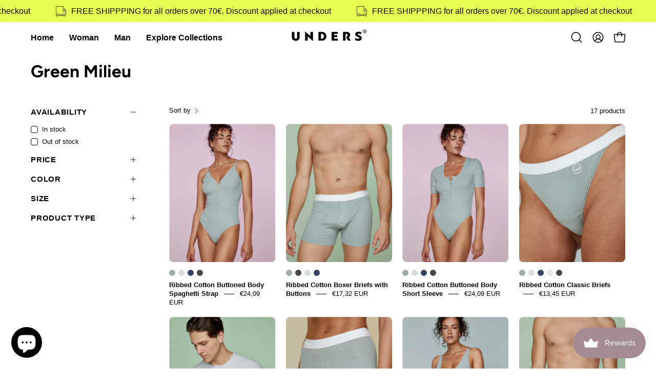

--- FILE ---
content_type: text/javascript; charset=utf-8
request_url: https://www.unders.eu/products/ribbed-cotton-tank-top.js
body_size: 726
content:
{"id":8530053071196,"title":"Ribbed Cotton Tank Top","handle":"ribbed-cotton-tank-top","description":"\u003cmeta charset=\"utf-8\"\u003e\n\u003cp data-mce-fragment=\"1\"\u003eFine soft Tank top.\u003c\/p\u003e\n\u003cp data-mce-fragment=\"1\"\u003eOur modern approach for a classic top off our grandpa’s\u003c\/p\u003e\n\u003cul\u003e\n\u003cli\u003eFlat side seams\u003c\/li\u003e\n\u003cli\u003eGreat wearing comfort, softness and breathability\u003c\/li\u003e\n\u003c\/ul\u003e","published_at":"2023-09-14T12:58:46+03:00","created_at":"2023-09-12T11:33:16+03:00","vendor":"UNDERS® Online Shop","type":"Tank Tops","tags":["Man","Rib Wave","Shirts","Tank Tops"],"price":2119,"price_min":2119,"price_max":2119,"available":true,"price_varies":false,"compare_at_price":null,"compare_at_price_min":0,"compare_at_price_max":0,"compare_at_price_varies":false,"variants":[{"id":47075448029532,"title":"Pirate Black \/ S","option1":"Pirate Black","option2":"S","option3":null,"sku":"MNS-TOP-007-RIB-021.S","requires_shipping":true,"taxable":true,"featured_image":{"id":50777055363420,"product_id":8530053071196,"position":1,"created_at":"2023-09-12T14:40:55+03:00","updated_at":"2023-09-14T10:57:36+03:00","alt":null,"width":1200,"height":1800,"src":"https:\/\/cdn.shopify.com\/s\/files\/1\/0776\/6917\/1548\/files\/mns-top-007-toptanks-pirateblack1.jpg?v=1694678256","variant_ids":[47075447898460,47075447931228,47075447963996,47075447996764,47075448029532]},"available":true,"name":"Ribbed Cotton Tank Top - Pirate Black \/ S","public_title":"Pirate Black \/ S","options":["Pirate Black","S"],"price":2119,"weight":200,"compare_at_price":null,"inventory_management":"shopify","barcode":null,"featured_media":{"alt":null,"id":43388841263452,"position":1,"preview_image":{"aspect_ratio":0.667,"height":1800,"width":1200,"src":"https:\/\/cdn.shopify.com\/s\/files\/1\/0776\/6917\/1548\/files\/mns-top-007-toptanks-pirateblack1.jpg?v=1694678256"}},"requires_selling_plan":false,"selling_plan_allocations":[]},{"id":47075447963996,"title":"Pirate Black \/ M","option1":"Pirate Black","option2":"M","option3":null,"sku":"MNS-TOP-007-RIB-021.M","requires_shipping":true,"taxable":true,"featured_image":{"id":50777055363420,"product_id":8530053071196,"position":1,"created_at":"2023-09-12T14:40:55+03:00","updated_at":"2023-09-14T10:57:36+03:00","alt":null,"width":1200,"height":1800,"src":"https:\/\/cdn.shopify.com\/s\/files\/1\/0776\/6917\/1548\/files\/mns-top-007-toptanks-pirateblack1.jpg?v=1694678256","variant_ids":[47075447898460,47075447931228,47075447963996,47075447996764,47075448029532]},"available":true,"name":"Ribbed Cotton Tank Top - Pirate Black \/ M","public_title":"Pirate Black \/ M","options":["Pirate Black","M"],"price":2119,"weight":200,"compare_at_price":null,"inventory_management":"shopify","barcode":null,"featured_media":{"alt":null,"id":43388841263452,"position":1,"preview_image":{"aspect_ratio":0.667,"height":1800,"width":1200,"src":"https:\/\/cdn.shopify.com\/s\/files\/1\/0776\/6917\/1548\/files\/mns-top-007-toptanks-pirateblack1.jpg?v=1694678256"}},"requires_selling_plan":false,"selling_plan_allocations":[]},{"id":47075447931228,"title":"Pirate Black \/ L","option1":"Pirate Black","option2":"L","option3":null,"sku":"MNS-TOP-007-RIB-021.L","requires_shipping":true,"taxable":true,"featured_image":{"id":50777055363420,"product_id":8530053071196,"position":1,"created_at":"2023-09-12T14:40:55+03:00","updated_at":"2023-09-14T10:57:36+03:00","alt":null,"width":1200,"height":1800,"src":"https:\/\/cdn.shopify.com\/s\/files\/1\/0776\/6917\/1548\/files\/mns-top-007-toptanks-pirateblack1.jpg?v=1694678256","variant_ids":[47075447898460,47075447931228,47075447963996,47075447996764,47075448029532]},"available":true,"name":"Ribbed Cotton Tank Top - Pirate Black \/ L","public_title":"Pirate Black \/ L","options":["Pirate Black","L"],"price":2119,"weight":200,"compare_at_price":null,"inventory_management":"shopify","barcode":null,"featured_media":{"alt":null,"id":43388841263452,"position":1,"preview_image":{"aspect_ratio":0.667,"height":1800,"width":1200,"src":"https:\/\/cdn.shopify.com\/s\/files\/1\/0776\/6917\/1548\/files\/mns-top-007-toptanks-pirateblack1.jpg?v=1694678256"}},"requires_selling_plan":false,"selling_plan_allocations":[]},{"id":47075447898460,"title":"Pirate Black \/ XL","option1":"Pirate Black","option2":"XL","option3":null,"sku":"MNS-TOP-007-RIB-021.XL","requires_shipping":true,"taxable":true,"featured_image":{"id":50777055363420,"product_id":8530053071196,"position":1,"created_at":"2023-09-12T14:40:55+03:00","updated_at":"2023-09-14T10:57:36+03:00","alt":null,"width":1200,"height":1800,"src":"https:\/\/cdn.shopify.com\/s\/files\/1\/0776\/6917\/1548\/files\/mns-top-007-toptanks-pirateblack1.jpg?v=1694678256","variant_ids":[47075447898460,47075447931228,47075447963996,47075447996764,47075448029532]},"available":true,"name":"Ribbed Cotton Tank Top - Pirate Black \/ XL","public_title":"Pirate Black \/ XL","options":["Pirate Black","XL"],"price":2119,"weight":200,"compare_at_price":null,"inventory_management":"shopify","barcode":null,"featured_media":{"alt":null,"id":43388841263452,"position":1,"preview_image":{"aspect_ratio":0.667,"height":1800,"width":1200,"src":"https:\/\/cdn.shopify.com\/s\/files\/1\/0776\/6917\/1548\/files\/mns-top-007-toptanks-pirateblack1.jpg?v=1694678256"}},"requires_selling_plan":false,"selling_plan_allocations":[]},{"id":47075447996764,"title":"Pirate Black \/ XXL","option1":"Pirate Black","option2":"XXL","option3":null,"sku":"MNS-TOP-007-RIB-021.XXL","requires_shipping":true,"taxable":true,"featured_image":{"id":50777055363420,"product_id":8530053071196,"position":1,"created_at":"2023-09-12T14:40:55+03:00","updated_at":"2023-09-14T10:57:36+03:00","alt":null,"width":1200,"height":1800,"src":"https:\/\/cdn.shopify.com\/s\/files\/1\/0776\/6917\/1548\/files\/mns-top-007-toptanks-pirateblack1.jpg?v=1694678256","variant_ids":[47075447898460,47075447931228,47075447963996,47075447996764,47075448029532]},"available":true,"name":"Ribbed Cotton Tank Top - Pirate Black \/ XXL","public_title":"Pirate Black \/ XXL","options":["Pirate Black","XXL"],"price":2119,"weight":200,"compare_at_price":null,"inventory_management":"shopify","barcode":null,"featured_media":{"alt":null,"id":43388841263452,"position":1,"preview_image":{"aspect_ratio":0.667,"height":1800,"width":1200,"src":"https:\/\/cdn.shopify.com\/s\/files\/1\/0776\/6917\/1548\/files\/mns-top-007-toptanks-pirateblack1.jpg?v=1694678256"}},"requires_selling_plan":false,"selling_plan_allocations":[]},{"id":47075448521052,"title":"Green Milieu \/ S","option1":"Green Milieu","option2":"S","option3":null,"sku":"MNS-TOP-007-RIB-051.S","requires_shipping":true,"taxable":true,"featured_image":{"id":50777055592796,"product_id":8530053071196,"position":4,"created_at":"2023-09-12T14:40:55+03:00","updated_at":"2023-09-12T14:40:58+03:00","alt":null,"width":1200,"height":1800,"src":"https:\/\/cdn.shopify.com\/s\/files\/1\/0776\/6917\/1548\/files\/mns-top-007-toptanks-greenmilieu1.jpg?v=1694518858","variant_ids":[47075448389980,47075448422748,47075448455516,47075448488284,47075448521052]},"available":true,"name":"Ribbed Cotton Tank Top - Green Milieu \/ S","public_title":"Green Milieu \/ S","options":["Green Milieu","S"],"price":2119,"weight":200,"compare_at_price":null,"inventory_management":"shopify","barcode":null,"featured_media":{"alt":null,"id":43388841099612,"position":4,"preview_image":{"aspect_ratio":0.667,"height":1800,"width":1200,"src":"https:\/\/cdn.shopify.com\/s\/files\/1\/0776\/6917\/1548\/files\/mns-top-007-toptanks-greenmilieu1.jpg?v=1694518858"}},"requires_selling_plan":false,"selling_plan_allocations":[]},{"id":47075448455516,"title":"Green Milieu \/ M","option1":"Green Milieu","option2":"M","option3":null,"sku":"MNS-TOP-007-RIB-051.M","requires_shipping":true,"taxable":true,"featured_image":{"id":50777055592796,"product_id":8530053071196,"position":4,"created_at":"2023-09-12T14:40:55+03:00","updated_at":"2023-09-12T14:40:58+03:00","alt":null,"width":1200,"height":1800,"src":"https:\/\/cdn.shopify.com\/s\/files\/1\/0776\/6917\/1548\/files\/mns-top-007-toptanks-greenmilieu1.jpg?v=1694518858","variant_ids":[47075448389980,47075448422748,47075448455516,47075448488284,47075448521052]},"available":true,"name":"Ribbed Cotton Tank Top - Green Milieu \/ M","public_title":"Green Milieu \/ M","options":["Green Milieu","M"],"price":2119,"weight":200,"compare_at_price":null,"inventory_management":"shopify","barcode":null,"featured_media":{"alt":null,"id":43388841099612,"position":4,"preview_image":{"aspect_ratio":0.667,"height":1800,"width":1200,"src":"https:\/\/cdn.shopify.com\/s\/files\/1\/0776\/6917\/1548\/files\/mns-top-007-toptanks-greenmilieu1.jpg?v=1694518858"}},"requires_selling_plan":false,"selling_plan_allocations":[]},{"id":47075448422748,"title":"Green Milieu \/ L","option1":"Green Milieu","option2":"L","option3":null,"sku":"MNS-TOP-007-RIB-051.L","requires_shipping":true,"taxable":true,"featured_image":{"id":50777055592796,"product_id":8530053071196,"position":4,"created_at":"2023-09-12T14:40:55+03:00","updated_at":"2023-09-12T14:40:58+03:00","alt":null,"width":1200,"height":1800,"src":"https:\/\/cdn.shopify.com\/s\/files\/1\/0776\/6917\/1548\/files\/mns-top-007-toptanks-greenmilieu1.jpg?v=1694518858","variant_ids":[47075448389980,47075448422748,47075448455516,47075448488284,47075448521052]},"available":true,"name":"Ribbed Cotton Tank Top - Green Milieu \/ L","public_title":"Green Milieu \/ L","options":["Green Milieu","L"],"price":2119,"weight":200,"compare_at_price":null,"inventory_management":"shopify","barcode":null,"featured_media":{"alt":null,"id":43388841099612,"position":4,"preview_image":{"aspect_ratio":0.667,"height":1800,"width":1200,"src":"https:\/\/cdn.shopify.com\/s\/files\/1\/0776\/6917\/1548\/files\/mns-top-007-toptanks-greenmilieu1.jpg?v=1694518858"}},"requires_selling_plan":false,"selling_plan_allocations":[]},{"id":47075448389980,"title":"Green Milieu \/ XL","option1":"Green Milieu","option2":"XL","option3":null,"sku":"MNS-TOP-007-RIB-051.XL","requires_shipping":true,"taxable":true,"featured_image":{"id":50777055592796,"product_id":8530053071196,"position":4,"created_at":"2023-09-12T14:40:55+03:00","updated_at":"2023-09-12T14:40:58+03:00","alt":null,"width":1200,"height":1800,"src":"https:\/\/cdn.shopify.com\/s\/files\/1\/0776\/6917\/1548\/files\/mns-top-007-toptanks-greenmilieu1.jpg?v=1694518858","variant_ids":[47075448389980,47075448422748,47075448455516,47075448488284,47075448521052]},"available":true,"name":"Ribbed Cotton Tank Top - Green Milieu \/ XL","public_title":"Green Milieu \/ XL","options":["Green Milieu","XL"],"price":2119,"weight":200,"compare_at_price":null,"inventory_management":"shopify","barcode":null,"featured_media":{"alt":null,"id":43388841099612,"position":4,"preview_image":{"aspect_ratio":0.667,"height":1800,"width":1200,"src":"https:\/\/cdn.shopify.com\/s\/files\/1\/0776\/6917\/1548\/files\/mns-top-007-toptanks-greenmilieu1.jpg?v=1694518858"}},"requires_selling_plan":false,"selling_plan_allocations":[]},{"id":47075448488284,"title":"Green Milieu \/ XXL","option1":"Green Milieu","option2":"XXL","option3":null,"sku":"MNS-TOP-007-RIB-051.XXL","requires_shipping":true,"taxable":true,"featured_image":{"id":50777055592796,"product_id":8530053071196,"position":4,"created_at":"2023-09-12T14:40:55+03:00","updated_at":"2023-09-12T14:40:58+03:00","alt":null,"width":1200,"height":1800,"src":"https:\/\/cdn.shopify.com\/s\/files\/1\/0776\/6917\/1548\/files\/mns-top-007-toptanks-greenmilieu1.jpg?v=1694518858","variant_ids":[47075448389980,47075448422748,47075448455516,47075448488284,47075448521052]},"available":true,"name":"Ribbed Cotton Tank Top - Green Milieu \/ XXL","public_title":"Green Milieu \/ XXL","options":["Green Milieu","XXL"],"price":2119,"weight":200,"compare_at_price":null,"inventory_management":"shopify","barcode":null,"featured_media":{"alt":null,"id":43388841099612,"position":4,"preview_image":{"aspect_ratio":0.667,"height":1800,"width":1200,"src":"https:\/\/cdn.shopify.com\/s\/files\/1\/0776\/6917\/1548\/files\/mns-top-007-toptanks-greenmilieu1.jpg?v=1694518858"}},"requires_selling_plan":false,"selling_plan_allocations":[]},{"id":47075448193372,"title":"Grey Violet \/ S","option1":"Grey Violet","option2":"S","option3":null,"sku":"MNS-TOP-007-RIB-031.S","requires_shipping":true,"taxable":true,"featured_image":{"id":50777063555420,"product_id":8530053071196,"position":6,"created_at":"2023-09-12T14:41:54+03:00","updated_at":"2023-09-20T14:42:26+03:00","alt":null,"width":1200,"height":1800,"src":"https:\/\/cdn.shopify.com\/s\/files\/1\/0776\/6917\/1548\/products\/2022_05_10-Unders15225.jpg?v=1695210146","variant_ids":[47075448062300,47075448095068,47075448127836,47075448160604,47075448193372]},"available":true,"name":"Ribbed Cotton Tank Top - Grey Violet \/ S","public_title":"Grey Violet \/ S","options":["Grey Violet","S"],"price":2119,"weight":200,"compare_at_price":null,"inventory_management":"shopify","barcode":null,"featured_media":{"alt":null,"id":43388849979740,"position":6,"preview_image":{"aspect_ratio":0.667,"height":1800,"width":1200,"src":"https:\/\/cdn.shopify.com\/s\/files\/1\/0776\/6917\/1548\/products\/2022_05_10-Unders15225.jpg?v=1695210146"}},"requires_selling_plan":false,"selling_plan_allocations":[]},{"id":47075448127836,"title":"Grey Violet \/ M","option1":"Grey Violet","option2":"M","option3":null,"sku":"MNS-TOP-007-RIB-031.M","requires_shipping":true,"taxable":true,"featured_image":{"id":50777063555420,"product_id":8530053071196,"position":6,"created_at":"2023-09-12T14:41:54+03:00","updated_at":"2023-09-20T14:42:26+03:00","alt":null,"width":1200,"height":1800,"src":"https:\/\/cdn.shopify.com\/s\/files\/1\/0776\/6917\/1548\/products\/2022_05_10-Unders15225.jpg?v=1695210146","variant_ids":[47075448062300,47075448095068,47075448127836,47075448160604,47075448193372]},"available":true,"name":"Ribbed Cotton Tank Top - Grey Violet \/ M","public_title":"Grey Violet \/ M","options":["Grey Violet","M"],"price":2119,"weight":200,"compare_at_price":null,"inventory_management":"shopify","barcode":null,"featured_media":{"alt":null,"id":43388849979740,"position":6,"preview_image":{"aspect_ratio":0.667,"height":1800,"width":1200,"src":"https:\/\/cdn.shopify.com\/s\/files\/1\/0776\/6917\/1548\/products\/2022_05_10-Unders15225.jpg?v=1695210146"}},"requires_selling_plan":false,"selling_plan_allocations":[]},{"id":47075448095068,"title":"Grey Violet \/ L","option1":"Grey Violet","option2":"L","option3":null,"sku":"MNS-TOP-007-RIB-031.L","requires_shipping":true,"taxable":true,"featured_image":{"id":50777063555420,"product_id":8530053071196,"position":6,"created_at":"2023-09-12T14:41:54+03:00","updated_at":"2023-09-20T14:42:26+03:00","alt":null,"width":1200,"height":1800,"src":"https:\/\/cdn.shopify.com\/s\/files\/1\/0776\/6917\/1548\/products\/2022_05_10-Unders15225.jpg?v=1695210146","variant_ids":[47075448062300,47075448095068,47075448127836,47075448160604,47075448193372]},"available":true,"name":"Ribbed Cotton Tank Top - Grey Violet \/ L","public_title":"Grey Violet \/ L","options":["Grey Violet","L"],"price":2119,"weight":200,"compare_at_price":null,"inventory_management":"shopify","barcode":null,"featured_media":{"alt":null,"id":43388849979740,"position":6,"preview_image":{"aspect_ratio":0.667,"height":1800,"width":1200,"src":"https:\/\/cdn.shopify.com\/s\/files\/1\/0776\/6917\/1548\/products\/2022_05_10-Unders15225.jpg?v=1695210146"}},"requires_selling_plan":false,"selling_plan_allocations":[]},{"id":47075448062300,"title":"Grey Violet \/ XL","option1":"Grey Violet","option2":"XL","option3":null,"sku":"MNS-TOP-007-RIB-031.XL","requires_shipping":true,"taxable":true,"featured_image":{"id":50777063555420,"product_id":8530053071196,"position":6,"created_at":"2023-09-12T14:41:54+03:00","updated_at":"2023-09-20T14:42:26+03:00","alt":null,"width":1200,"height":1800,"src":"https:\/\/cdn.shopify.com\/s\/files\/1\/0776\/6917\/1548\/products\/2022_05_10-Unders15225.jpg?v=1695210146","variant_ids":[47075448062300,47075448095068,47075448127836,47075448160604,47075448193372]},"available":true,"name":"Ribbed Cotton Tank Top - Grey Violet \/ XL","public_title":"Grey Violet \/ XL","options":["Grey Violet","XL"],"price":2119,"weight":200,"compare_at_price":null,"inventory_management":"shopify","barcode":null,"featured_media":{"alt":null,"id":43388849979740,"position":6,"preview_image":{"aspect_ratio":0.667,"height":1800,"width":1200,"src":"https:\/\/cdn.shopify.com\/s\/files\/1\/0776\/6917\/1548\/products\/2022_05_10-Unders15225.jpg?v=1695210146"}},"requires_selling_plan":false,"selling_plan_allocations":[]},{"id":47075448160604,"title":"Grey Violet \/ XXL","option1":"Grey Violet","option2":"XXL","option3":null,"sku":"MNS-TOP-007-RIB-031.XXL","requires_shipping":true,"taxable":true,"featured_image":{"id":50777063555420,"product_id":8530053071196,"position":6,"created_at":"2023-09-12T14:41:54+03:00","updated_at":"2023-09-20T14:42:26+03:00","alt":null,"width":1200,"height":1800,"src":"https:\/\/cdn.shopify.com\/s\/files\/1\/0776\/6917\/1548\/products\/2022_05_10-Unders15225.jpg?v=1695210146","variant_ids":[47075448062300,47075448095068,47075448127836,47075448160604,47075448193372]},"available":true,"name":"Ribbed Cotton Tank Top - Grey Violet \/ XXL","public_title":"Grey Violet \/ XXL","options":["Grey Violet","XXL"],"price":2119,"weight":200,"compare_at_price":null,"inventory_management":"shopify","barcode":null,"featured_media":{"alt":null,"id":43388849979740,"position":6,"preview_image":{"aspect_ratio":0.667,"height":1800,"width":1200,"src":"https:\/\/cdn.shopify.com\/s\/files\/1\/0776\/6917\/1548\/products\/2022_05_10-Unders15225.jpg?v=1695210146"}},"requires_selling_plan":false,"selling_plan_allocations":[]},{"id":47075448357212,"title":"Insignia Blue \/ S","option1":"Insignia Blue","option2":"S","option3":null,"sku":"MNS-TOP-007-RIB-041.S","requires_shipping":true,"taxable":true,"featured_image":{"id":50777055560028,"product_id":8530053071196,"position":8,"created_at":"2023-09-12T14:40:55+03:00","updated_at":"2023-09-14T10:57:36+03:00","alt":null,"width":1200,"height":1800,"src":"https:\/\/cdn.shopify.com\/s\/files\/1\/0776\/6917\/1548\/files\/mns-top-007-toptanks-insigniablue1.jpg?v=1694678256","variant_ids":[47075448226140,47075448258908,47075448291676,47075448324444,47075448357212]},"available":true,"name":"Ribbed Cotton Tank Top - Insignia Blue \/ S","public_title":"Insignia Blue \/ S","options":["Insignia Blue","S"],"price":2119,"weight":200,"compare_at_price":null,"inventory_management":"shopify","barcode":null,"featured_media":{"alt":null,"id":43388841197916,"position":8,"preview_image":{"aspect_ratio":0.667,"height":1800,"width":1200,"src":"https:\/\/cdn.shopify.com\/s\/files\/1\/0776\/6917\/1548\/files\/mns-top-007-toptanks-insigniablue1.jpg?v=1694678256"}},"requires_selling_plan":false,"selling_plan_allocations":[]},{"id":47075448291676,"title":"Insignia Blue \/ M","option1":"Insignia Blue","option2":"M","option3":null,"sku":"MNS-TOP-007-RIB-041.M","requires_shipping":true,"taxable":true,"featured_image":{"id":50777055560028,"product_id":8530053071196,"position":8,"created_at":"2023-09-12T14:40:55+03:00","updated_at":"2023-09-14T10:57:36+03:00","alt":null,"width":1200,"height":1800,"src":"https:\/\/cdn.shopify.com\/s\/files\/1\/0776\/6917\/1548\/files\/mns-top-007-toptanks-insigniablue1.jpg?v=1694678256","variant_ids":[47075448226140,47075448258908,47075448291676,47075448324444,47075448357212]},"available":true,"name":"Ribbed Cotton Tank Top - Insignia Blue \/ M","public_title":"Insignia Blue \/ M","options":["Insignia Blue","M"],"price":2119,"weight":200,"compare_at_price":null,"inventory_management":"shopify","barcode":null,"featured_media":{"alt":null,"id":43388841197916,"position":8,"preview_image":{"aspect_ratio":0.667,"height":1800,"width":1200,"src":"https:\/\/cdn.shopify.com\/s\/files\/1\/0776\/6917\/1548\/files\/mns-top-007-toptanks-insigniablue1.jpg?v=1694678256"}},"requires_selling_plan":false,"selling_plan_allocations":[]},{"id":47075448258908,"title":"Insignia Blue \/ L","option1":"Insignia Blue","option2":"L","option3":null,"sku":"MNS-TOP-007-RIB-041.L","requires_shipping":true,"taxable":true,"featured_image":{"id":50777055560028,"product_id":8530053071196,"position":8,"created_at":"2023-09-12T14:40:55+03:00","updated_at":"2023-09-14T10:57:36+03:00","alt":null,"width":1200,"height":1800,"src":"https:\/\/cdn.shopify.com\/s\/files\/1\/0776\/6917\/1548\/files\/mns-top-007-toptanks-insigniablue1.jpg?v=1694678256","variant_ids":[47075448226140,47075448258908,47075448291676,47075448324444,47075448357212]},"available":true,"name":"Ribbed Cotton Tank Top - Insignia Blue \/ L","public_title":"Insignia Blue \/ L","options":["Insignia Blue","L"],"price":2119,"weight":200,"compare_at_price":null,"inventory_management":"shopify","barcode":null,"featured_media":{"alt":null,"id":43388841197916,"position":8,"preview_image":{"aspect_ratio":0.667,"height":1800,"width":1200,"src":"https:\/\/cdn.shopify.com\/s\/files\/1\/0776\/6917\/1548\/files\/mns-top-007-toptanks-insigniablue1.jpg?v=1694678256"}},"requires_selling_plan":false,"selling_plan_allocations":[]},{"id":47075448226140,"title":"Insignia Blue \/ XL","option1":"Insignia Blue","option2":"XL","option3":null,"sku":"MNS-TOP-007-RIB-041.XL","requires_shipping":true,"taxable":true,"featured_image":{"id":50777055560028,"product_id":8530053071196,"position":8,"created_at":"2023-09-12T14:40:55+03:00","updated_at":"2023-09-14T10:57:36+03:00","alt":null,"width":1200,"height":1800,"src":"https:\/\/cdn.shopify.com\/s\/files\/1\/0776\/6917\/1548\/files\/mns-top-007-toptanks-insigniablue1.jpg?v=1694678256","variant_ids":[47075448226140,47075448258908,47075448291676,47075448324444,47075448357212]},"available":true,"name":"Ribbed Cotton Tank Top - Insignia Blue \/ XL","public_title":"Insignia Blue \/ XL","options":["Insignia Blue","XL"],"price":2119,"weight":200,"compare_at_price":null,"inventory_management":"shopify","barcode":null,"featured_media":{"alt":null,"id":43388841197916,"position":8,"preview_image":{"aspect_ratio":0.667,"height":1800,"width":1200,"src":"https:\/\/cdn.shopify.com\/s\/files\/1\/0776\/6917\/1548\/files\/mns-top-007-toptanks-insigniablue1.jpg?v=1694678256"}},"requires_selling_plan":false,"selling_plan_allocations":[]},{"id":47075448324444,"title":"Insignia Blue \/ XXL","option1":"Insignia Blue","option2":"XXL","option3":null,"sku":"MNS-TOP-007-RIB-041.XXL","requires_shipping":true,"taxable":true,"featured_image":{"id":50777055560028,"product_id":8530053071196,"position":8,"created_at":"2023-09-12T14:40:55+03:00","updated_at":"2023-09-14T10:57:36+03:00","alt":null,"width":1200,"height":1800,"src":"https:\/\/cdn.shopify.com\/s\/files\/1\/0776\/6917\/1548\/files\/mns-top-007-toptanks-insigniablue1.jpg?v=1694678256","variant_ids":[47075448226140,47075448258908,47075448291676,47075448324444,47075448357212]},"available":true,"name":"Ribbed Cotton Tank Top - Insignia Blue \/ XXL","public_title":"Insignia Blue \/ XXL","options":["Insignia Blue","XXL"],"price":2119,"weight":200,"compare_at_price":null,"inventory_management":"shopify","barcode":null,"featured_media":{"alt":null,"id":43388841197916,"position":8,"preview_image":{"aspect_ratio":0.667,"height":1800,"width":1200,"src":"https:\/\/cdn.shopify.com\/s\/files\/1\/0776\/6917\/1548\/files\/mns-top-007-toptanks-insigniablue1.jpg?v=1694678256"}},"requires_selling_plan":false,"selling_plan_allocations":[]}],"images":["\/\/cdn.shopify.com\/s\/files\/1\/0776\/6917\/1548\/files\/mns-top-007-toptanks-pirateblack1.jpg?v=1694678256","\/\/cdn.shopify.com\/s\/files\/1\/0776\/6917\/1548\/files\/mns-top-007-toptanks-pirateblack3.jpg?v=1694678256","\/\/cdn.shopify.com\/s\/files\/1\/0776\/6917\/1548\/files\/mns-top-007-toptanks-pirateblack2.jpg?v=1694678256","\/\/cdn.shopify.com\/s\/files\/1\/0776\/6917\/1548\/files\/mns-top-007-toptanks-greenmilieu1.jpg?v=1694518858","\/\/cdn.shopify.com\/s\/files\/1\/0776\/6917\/1548\/files\/mns-top-007-toptanks-greenmilieu2.jpg?v=1694518857","\/\/cdn.shopify.com\/s\/files\/1\/0776\/6917\/1548\/products\/2022_05_10-Unders15225.jpg?v=1695210146","\/\/cdn.shopify.com\/s\/files\/1\/0776\/6917\/1548\/files\/mns-top-007-toptanks-greyviolet2.jpg?v=1695210146","\/\/cdn.shopify.com\/s\/files\/1\/0776\/6917\/1548\/files\/mns-top-007-toptanks-insigniablue1.jpg?v=1694678256","\/\/cdn.shopify.com\/s\/files\/1\/0776\/6917\/1548\/files\/mns-top-007-toptanks-insigniablue2.jpg?v=1694678256"],"featured_image":"\/\/cdn.shopify.com\/s\/files\/1\/0776\/6917\/1548\/files\/mns-top-007-toptanks-pirateblack1.jpg?v=1694678256","options":[{"name":"Color","position":1,"values":["Pirate Black","Green Milieu","Grey Violet","Insignia Blue"]},{"name":"Size","position":2,"values":["S","M","L","XL","XXL"]}],"url":"\/products\/ribbed-cotton-tank-top","media":[{"alt":null,"id":43388841263452,"position":1,"preview_image":{"aspect_ratio":0.667,"height":1800,"width":1200,"src":"https:\/\/cdn.shopify.com\/s\/files\/1\/0776\/6917\/1548\/files\/mns-top-007-toptanks-pirateblack1.jpg?v=1694678256"},"aspect_ratio":0.667,"height":1800,"media_type":"image","src":"https:\/\/cdn.shopify.com\/s\/files\/1\/0776\/6917\/1548\/files\/mns-top-007-toptanks-pirateblack1.jpg?v=1694678256","width":1200},{"alt":null,"id":43388841328988,"position":2,"preview_image":{"aspect_ratio":0.667,"height":1800,"width":1200,"src":"https:\/\/cdn.shopify.com\/s\/files\/1\/0776\/6917\/1548\/files\/mns-top-007-toptanks-pirateblack3.jpg?v=1694678256"},"aspect_ratio":0.667,"height":1800,"media_type":"image","src":"https:\/\/cdn.shopify.com\/s\/files\/1\/0776\/6917\/1548\/files\/mns-top-007-toptanks-pirateblack3.jpg?v=1694678256","width":1200},{"alt":null,"id":43388841296220,"position":3,"preview_image":{"aspect_ratio":0.667,"height":1800,"width":1200,"src":"https:\/\/cdn.shopify.com\/s\/files\/1\/0776\/6917\/1548\/files\/mns-top-007-toptanks-pirateblack2.jpg?v=1694678256"},"aspect_ratio":0.667,"height":1800,"media_type":"image","src":"https:\/\/cdn.shopify.com\/s\/files\/1\/0776\/6917\/1548\/files\/mns-top-007-toptanks-pirateblack2.jpg?v=1694678256","width":1200},{"alt":null,"id":43388841099612,"position":4,"preview_image":{"aspect_ratio":0.667,"height":1800,"width":1200,"src":"https:\/\/cdn.shopify.com\/s\/files\/1\/0776\/6917\/1548\/files\/mns-top-007-toptanks-greenmilieu1.jpg?v=1694518858"},"aspect_ratio":0.667,"height":1800,"media_type":"image","src":"https:\/\/cdn.shopify.com\/s\/files\/1\/0776\/6917\/1548\/files\/mns-top-007-toptanks-greenmilieu1.jpg?v=1694518858","width":1200},{"alt":null,"id":43388841132380,"position":5,"preview_image":{"aspect_ratio":0.667,"height":1800,"width":1200,"src":"https:\/\/cdn.shopify.com\/s\/files\/1\/0776\/6917\/1548\/files\/mns-top-007-toptanks-greenmilieu2.jpg?v=1694518857"},"aspect_ratio":0.667,"height":1800,"media_type":"image","src":"https:\/\/cdn.shopify.com\/s\/files\/1\/0776\/6917\/1548\/files\/mns-top-007-toptanks-greenmilieu2.jpg?v=1694518857","width":1200},{"alt":null,"id":43388849979740,"position":6,"preview_image":{"aspect_ratio":0.667,"height":1800,"width":1200,"src":"https:\/\/cdn.shopify.com\/s\/files\/1\/0776\/6917\/1548\/products\/2022_05_10-Unders15225.jpg?v=1695210146"},"aspect_ratio":0.667,"height":1800,"media_type":"image","src":"https:\/\/cdn.shopify.com\/s\/files\/1\/0776\/6917\/1548\/products\/2022_05_10-Unders15225.jpg?v=1695210146","width":1200},{"alt":null,"id":43388841165148,"position":7,"preview_image":{"aspect_ratio":0.667,"height":1800,"width":1200,"src":"https:\/\/cdn.shopify.com\/s\/files\/1\/0776\/6917\/1548\/files\/mns-top-007-toptanks-greyviolet2.jpg?v=1695210146"},"aspect_ratio":0.667,"height":1800,"media_type":"image","src":"https:\/\/cdn.shopify.com\/s\/files\/1\/0776\/6917\/1548\/files\/mns-top-007-toptanks-greyviolet2.jpg?v=1695210146","width":1200},{"alt":null,"id":43388841197916,"position":8,"preview_image":{"aspect_ratio":0.667,"height":1800,"width":1200,"src":"https:\/\/cdn.shopify.com\/s\/files\/1\/0776\/6917\/1548\/files\/mns-top-007-toptanks-insigniablue1.jpg?v=1694678256"},"aspect_ratio":0.667,"height":1800,"media_type":"image","src":"https:\/\/cdn.shopify.com\/s\/files\/1\/0776\/6917\/1548\/files\/mns-top-007-toptanks-insigniablue1.jpg?v=1694678256","width":1200},{"alt":null,"id":43388841230684,"position":9,"preview_image":{"aspect_ratio":0.667,"height":1800,"width":1200,"src":"https:\/\/cdn.shopify.com\/s\/files\/1\/0776\/6917\/1548\/files\/mns-top-007-toptanks-insigniablue2.jpg?v=1694678256"},"aspect_ratio":0.667,"height":1800,"media_type":"image","src":"https:\/\/cdn.shopify.com\/s\/files\/1\/0776\/6917\/1548\/files\/mns-top-007-toptanks-insigniablue2.jpg?v=1694678256","width":1200}],"requires_selling_plan":false,"selling_plan_groups":[]}

--- FILE ---
content_type: text/javascript; charset=utf-8
request_url: https://www.unders.eu/products/ribbed-cotton-tank-top-1.js
body_size: 1366
content:
{"id":8535096099164,"title":"Ribbed Cotton Tank Top","handle":"ribbed-cotton-tank-top-1","description":"\u003cmeta charset=\"utf-8\"\u003e\n\u003cp\u003eTank top that can be used as sleepwear and outwear\u003c\/p\u003e\n\u003cdiv\u003e\n\u003cp\u003eIdeal for easy layering\u003c\/p\u003e\n\u003cp\u003eTry it on with your beloved jeans and make street style appearances\u003c\/p\u003e\n\u003c\/div\u003e\n\u003cdiv data-mce-fragment=\"1\"\u003e\n\u003cul\u003e\u003c\/ul\u003e\n\u003c\/div\u003e","published_at":"2023-09-15T23:44:52+03:00","created_at":"2023-09-15T23:42:36+03:00","vendor":"UNDERS® Online Shop","type":"Tank Tops","tags":["Rib Wave","Shirts \u0026 Tops","Tank Tops","Woman"],"price":1538,"price_min":1538,"price_max":1538,"available":true,"price_varies":false,"compare_at_price":null,"compare_at_price_min":0,"compare_at_price_max":0,"compare_at_price_varies":false,"variants":[{"id":47083635212636,"title":"Green Milieu \/ XS","option1":"Green Milieu","option2":"XS","option3":null,"sku":"WMN-TOP-001-RIB-051.XS","requires_shipping":true,"taxable":true,"featured_image":{"id":50814313759068,"product_id":8535096099164,"position":1,"created_at":"2023-09-15T23:43:29+03:00","updated_at":"2023-09-15T23:43:32+03:00","alt":null,"width":1200,"height":1800,"src":"https:\/\/cdn.shopify.com\/s\/files\/1\/0776\/6917\/1548\/files\/wmn-top-001-rib-top-greenmilieu1.jpg?v=1694810612","variant_ids":[47083635212636,47083635245404,47083635278172,47083635310940,47083635343708]},"available":true,"name":"Ribbed Cotton Tank Top - Green Milieu \/ XS","public_title":"Green Milieu \/ XS","options":["Green Milieu","XS"],"price":1538,"weight":145,"compare_at_price":null,"inventory_management":"shopify","barcode":null,"featured_media":{"alt":null,"id":43426786607452,"position":1,"preview_image":{"aspect_ratio":0.667,"height":1800,"width":1200,"src":"https:\/\/cdn.shopify.com\/s\/files\/1\/0776\/6917\/1548\/files\/wmn-top-001-rib-top-greenmilieu1.jpg?v=1694810612"}},"requires_selling_plan":false,"selling_plan_allocations":[]},{"id":47083635245404,"title":"Green Milieu \/ S","option1":"Green Milieu","option2":"S","option3":null,"sku":"WMN-TOP-001-RIB-051.S","requires_shipping":true,"taxable":true,"featured_image":{"id":50814313759068,"product_id":8535096099164,"position":1,"created_at":"2023-09-15T23:43:29+03:00","updated_at":"2023-09-15T23:43:32+03:00","alt":null,"width":1200,"height":1800,"src":"https:\/\/cdn.shopify.com\/s\/files\/1\/0776\/6917\/1548\/files\/wmn-top-001-rib-top-greenmilieu1.jpg?v=1694810612","variant_ids":[47083635212636,47083635245404,47083635278172,47083635310940,47083635343708]},"available":true,"name":"Ribbed Cotton Tank Top - Green Milieu \/ S","public_title":"Green Milieu \/ S","options":["Green Milieu","S"],"price":1538,"weight":145,"compare_at_price":null,"inventory_management":"shopify","barcode":null,"featured_media":{"alt":null,"id":43426786607452,"position":1,"preview_image":{"aspect_ratio":0.667,"height":1800,"width":1200,"src":"https:\/\/cdn.shopify.com\/s\/files\/1\/0776\/6917\/1548\/files\/wmn-top-001-rib-top-greenmilieu1.jpg?v=1694810612"}},"requires_selling_plan":false,"selling_plan_allocations":[]},{"id":47083635278172,"title":"Green Milieu \/ M","option1":"Green Milieu","option2":"M","option3":null,"sku":"WMN-TOP-001-RIB-051.M","requires_shipping":true,"taxable":true,"featured_image":{"id":50814313759068,"product_id":8535096099164,"position":1,"created_at":"2023-09-15T23:43:29+03:00","updated_at":"2023-09-15T23:43:32+03:00","alt":null,"width":1200,"height":1800,"src":"https:\/\/cdn.shopify.com\/s\/files\/1\/0776\/6917\/1548\/files\/wmn-top-001-rib-top-greenmilieu1.jpg?v=1694810612","variant_ids":[47083635212636,47083635245404,47083635278172,47083635310940,47083635343708]},"available":true,"name":"Ribbed Cotton Tank Top - Green Milieu \/ M","public_title":"Green Milieu \/ M","options":["Green Milieu","M"],"price":1538,"weight":145,"compare_at_price":null,"inventory_management":"shopify","barcode":null,"featured_media":{"alt":null,"id":43426786607452,"position":1,"preview_image":{"aspect_ratio":0.667,"height":1800,"width":1200,"src":"https:\/\/cdn.shopify.com\/s\/files\/1\/0776\/6917\/1548\/files\/wmn-top-001-rib-top-greenmilieu1.jpg?v=1694810612"}},"requires_selling_plan":false,"selling_plan_allocations":[]},{"id":47083635310940,"title":"Green Milieu \/ L","option1":"Green Milieu","option2":"L","option3":null,"sku":"WMN-TOP-001-RIB-051.L","requires_shipping":true,"taxable":true,"featured_image":{"id":50814313759068,"product_id":8535096099164,"position":1,"created_at":"2023-09-15T23:43:29+03:00","updated_at":"2023-09-15T23:43:32+03:00","alt":null,"width":1200,"height":1800,"src":"https:\/\/cdn.shopify.com\/s\/files\/1\/0776\/6917\/1548\/files\/wmn-top-001-rib-top-greenmilieu1.jpg?v=1694810612","variant_ids":[47083635212636,47083635245404,47083635278172,47083635310940,47083635343708]},"available":true,"name":"Ribbed Cotton Tank Top - Green Milieu \/ L","public_title":"Green Milieu \/ L","options":["Green Milieu","L"],"price":1538,"weight":145,"compare_at_price":null,"inventory_management":"shopify","barcode":null,"featured_media":{"alt":null,"id":43426786607452,"position":1,"preview_image":{"aspect_ratio":0.667,"height":1800,"width":1200,"src":"https:\/\/cdn.shopify.com\/s\/files\/1\/0776\/6917\/1548\/files\/wmn-top-001-rib-top-greenmilieu1.jpg?v=1694810612"}},"requires_selling_plan":false,"selling_plan_allocations":[]},{"id":47083635343708,"title":"Green Milieu \/ XL","option1":"Green Milieu","option2":"XL","option3":null,"sku":"WMN-TOP-001-RIB-051.XL","requires_shipping":true,"taxable":true,"featured_image":{"id":50814313759068,"product_id":8535096099164,"position":1,"created_at":"2023-09-15T23:43:29+03:00","updated_at":"2023-09-15T23:43:32+03:00","alt":null,"width":1200,"height":1800,"src":"https:\/\/cdn.shopify.com\/s\/files\/1\/0776\/6917\/1548\/files\/wmn-top-001-rib-top-greenmilieu1.jpg?v=1694810612","variant_ids":[47083635212636,47083635245404,47083635278172,47083635310940,47083635343708]},"available":true,"name":"Ribbed Cotton Tank Top - Green Milieu \/ XL","public_title":"Green Milieu \/ XL","options":["Green Milieu","XL"],"price":1538,"weight":145,"compare_at_price":null,"inventory_management":"shopify","barcode":null,"featured_media":{"alt":null,"id":43426786607452,"position":1,"preview_image":{"aspect_ratio":0.667,"height":1800,"width":1200,"src":"https:\/\/cdn.shopify.com\/s\/files\/1\/0776\/6917\/1548\/files\/wmn-top-001-rib-top-greenmilieu1.jpg?v=1694810612"}},"requires_selling_plan":false,"selling_plan_allocations":[]},{"id":47083635376476,"title":"Grey Violet \/ XS","option1":"Grey Violet","option2":"XS","option3":null,"sku":"WMN-TOP-001-RIB-031.XS","requires_shipping":true,"taxable":true,"featured_image":{"id":50814313693532,"product_id":8535096099164,"position":4,"created_at":"2023-09-15T23:43:29+03:00","updated_at":"2023-09-15T23:43:32+03:00","alt":null,"width":1200,"height":1800,"src":"https:\/\/cdn.shopify.com\/s\/files\/1\/0776\/6917\/1548\/files\/wmn-top-001-rib-top-greyviolet1.jpg?v=1694810612","variant_ids":[47083635376476,47083635409244,47083635442012,47083635474780,47083635507548]},"available":true,"name":"Ribbed Cotton Tank Top - Grey Violet \/ XS","public_title":"Grey Violet \/ XS","options":["Grey Violet","XS"],"price":1538,"weight":145,"compare_at_price":null,"inventory_management":"shopify","barcode":null,"featured_media":{"alt":null,"id":43426787066204,"position":4,"preview_image":{"aspect_ratio":0.667,"height":1800,"width":1200,"src":"https:\/\/cdn.shopify.com\/s\/files\/1\/0776\/6917\/1548\/files\/wmn-top-001-rib-top-greyviolet1.jpg?v=1694810612"}},"requires_selling_plan":false,"selling_plan_allocations":[]},{"id":47083635409244,"title":"Grey Violet \/ S","option1":"Grey Violet","option2":"S","option3":null,"sku":"WMN-TOP-001-RIB-031.S","requires_shipping":true,"taxable":true,"featured_image":{"id":50814313693532,"product_id":8535096099164,"position":4,"created_at":"2023-09-15T23:43:29+03:00","updated_at":"2023-09-15T23:43:32+03:00","alt":null,"width":1200,"height":1800,"src":"https:\/\/cdn.shopify.com\/s\/files\/1\/0776\/6917\/1548\/files\/wmn-top-001-rib-top-greyviolet1.jpg?v=1694810612","variant_ids":[47083635376476,47083635409244,47083635442012,47083635474780,47083635507548]},"available":true,"name":"Ribbed Cotton Tank Top - Grey Violet \/ S","public_title":"Grey Violet \/ S","options":["Grey Violet","S"],"price":1538,"weight":145,"compare_at_price":null,"inventory_management":"shopify","barcode":null,"featured_media":{"alt":null,"id":43426787066204,"position":4,"preview_image":{"aspect_ratio":0.667,"height":1800,"width":1200,"src":"https:\/\/cdn.shopify.com\/s\/files\/1\/0776\/6917\/1548\/files\/wmn-top-001-rib-top-greyviolet1.jpg?v=1694810612"}},"requires_selling_plan":false,"selling_plan_allocations":[]},{"id":47083635442012,"title":"Grey Violet \/ M","option1":"Grey Violet","option2":"M","option3":null,"sku":"WMN-TOP-001-RIB-031.M","requires_shipping":true,"taxable":true,"featured_image":{"id":50814313693532,"product_id":8535096099164,"position":4,"created_at":"2023-09-15T23:43:29+03:00","updated_at":"2023-09-15T23:43:32+03:00","alt":null,"width":1200,"height":1800,"src":"https:\/\/cdn.shopify.com\/s\/files\/1\/0776\/6917\/1548\/files\/wmn-top-001-rib-top-greyviolet1.jpg?v=1694810612","variant_ids":[47083635376476,47083635409244,47083635442012,47083635474780,47083635507548]},"available":true,"name":"Ribbed Cotton Tank Top - Grey Violet \/ M","public_title":"Grey Violet \/ M","options":["Grey Violet","M"],"price":1538,"weight":145,"compare_at_price":null,"inventory_management":"shopify","barcode":null,"featured_media":{"alt":null,"id":43426787066204,"position":4,"preview_image":{"aspect_ratio":0.667,"height":1800,"width":1200,"src":"https:\/\/cdn.shopify.com\/s\/files\/1\/0776\/6917\/1548\/files\/wmn-top-001-rib-top-greyviolet1.jpg?v=1694810612"}},"requires_selling_plan":false,"selling_plan_allocations":[]},{"id":47083635474780,"title":"Grey Violet \/ L","option1":"Grey Violet","option2":"L","option3":null,"sku":"WMN-TOP-001-RIB-031.L","requires_shipping":true,"taxable":true,"featured_image":{"id":50814313693532,"product_id":8535096099164,"position":4,"created_at":"2023-09-15T23:43:29+03:00","updated_at":"2023-09-15T23:43:32+03:00","alt":null,"width":1200,"height":1800,"src":"https:\/\/cdn.shopify.com\/s\/files\/1\/0776\/6917\/1548\/files\/wmn-top-001-rib-top-greyviolet1.jpg?v=1694810612","variant_ids":[47083635376476,47083635409244,47083635442012,47083635474780,47083635507548]},"available":true,"name":"Ribbed Cotton Tank Top - Grey Violet \/ L","public_title":"Grey Violet \/ L","options":["Grey Violet","L"],"price":1538,"weight":145,"compare_at_price":null,"inventory_management":"shopify","barcode":null,"featured_media":{"alt":null,"id":43426787066204,"position":4,"preview_image":{"aspect_ratio":0.667,"height":1800,"width":1200,"src":"https:\/\/cdn.shopify.com\/s\/files\/1\/0776\/6917\/1548\/files\/wmn-top-001-rib-top-greyviolet1.jpg?v=1694810612"}},"requires_selling_plan":false,"selling_plan_allocations":[]},{"id":47083635507548,"title":"Grey Violet \/ XL","option1":"Grey Violet","option2":"XL","option3":null,"sku":"WMN-TOP-001-RIB-031.XL","requires_shipping":true,"taxable":true,"featured_image":{"id":50814313693532,"product_id":8535096099164,"position":4,"created_at":"2023-09-15T23:43:29+03:00","updated_at":"2023-09-15T23:43:32+03:00","alt":null,"width":1200,"height":1800,"src":"https:\/\/cdn.shopify.com\/s\/files\/1\/0776\/6917\/1548\/files\/wmn-top-001-rib-top-greyviolet1.jpg?v=1694810612","variant_ids":[47083635376476,47083635409244,47083635442012,47083635474780,47083635507548]},"available":true,"name":"Ribbed Cotton Tank Top - Grey Violet \/ XL","public_title":"Grey Violet \/ XL","options":["Grey Violet","XL"],"price":1538,"weight":145,"compare_at_price":null,"inventory_management":"shopify","barcode":null,"featured_media":{"alt":null,"id":43426787066204,"position":4,"preview_image":{"aspect_ratio":0.667,"height":1800,"width":1200,"src":"https:\/\/cdn.shopify.com\/s\/files\/1\/0776\/6917\/1548\/files\/wmn-top-001-rib-top-greyviolet1.jpg?v=1694810612"}},"requires_selling_plan":false,"selling_plan_allocations":[]},{"id":47083635540316,"title":"Insignia Blue \/ XS","option1":"Insignia Blue","option2":"XS","option3":null,"sku":"WMN-TOP-001-RIB-041.XS","requires_shipping":true,"taxable":true,"featured_image":{"id":50814314217820,"product_id":8535096099164,"position":7,"created_at":"2023-09-15T23:43:30+03:00","updated_at":"2023-09-15T23:43:33+03:00","alt":null,"width":1200,"height":1800,"src":"https:\/\/cdn.shopify.com\/s\/files\/1\/0776\/6917\/1548\/files\/wmn-top-001-rib-top-insigniablue1.jpg?v=1694810613","variant_ids":[47083635540316,47083635573084,47083635605852,47083635638620,47083635671388]},"available":true,"name":"Ribbed Cotton Tank Top - Insignia Blue \/ XS","public_title":"Insignia Blue \/ XS","options":["Insignia Blue","XS"],"price":1538,"weight":145,"compare_at_price":null,"inventory_management":"shopify","barcode":null,"featured_media":{"alt":null,"id":43426787164508,"position":7,"preview_image":{"aspect_ratio":0.667,"height":1800,"width":1200,"src":"https:\/\/cdn.shopify.com\/s\/files\/1\/0776\/6917\/1548\/files\/wmn-top-001-rib-top-insigniablue1.jpg?v=1694810613"}},"requires_selling_plan":false,"selling_plan_allocations":[]},{"id":47083635573084,"title":"Insignia Blue \/ S","option1":"Insignia Blue","option2":"S","option3":null,"sku":"WMN-TOP-001-RIB-041.S","requires_shipping":true,"taxable":true,"featured_image":{"id":50814314217820,"product_id":8535096099164,"position":7,"created_at":"2023-09-15T23:43:30+03:00","updated_at":"2023-09-15T23:43:33+03:00","alt":null,"width":1200,"height":1800,"src":"https:\/\/cdn.shopify.com\/s\/files\/1\/0776\/6917\/1548\/files\/wmn-top-001-rib-top-insigniablue1.jpg?v=1694810613","variant_ids":[47083635540316,47083635573084,47083635605852,47083635638620,47083635671388]},"available":true,"name":"Ribbed Cotton Tank Top - Insignia Blue \/ S","public_title":"Insignia Blue \/ S","options":["Insignia Blue","S"],"price":1538,"weight":145,"compare_at_price":null,"inventory_management":"shopify","barcode":null,"featured_media":{"alt":null,"id":43426787164508,"position":7,"preview_image":{"aspect_ratio":0.667,"height":1800,"width":1200,"src":"https:\/\/cdn.shopify.com\/s\/files\/1\/0776\/6917\/1548\/files\/wmn-top-001-rib-top-insigniablue1.jpg?v=1694810613"}},"requires_selling_plan":false,"selling_plan_allocations":[]},{"id":47083635605852,"title":"Insignia Blue \/ M","option1":"Insignia Blue","option2":"M","option3":null,"sku":"WMN-TOP-001-RIB-041.M","requires_shipping":true,"taxable":true,"featured_image":{"id":50814314217820,"product_id":8535096099164,"position":7,"created_at":"2023-09-15T23:43:30+03:00","updated_at":"2023-09-15T23:43:33+03:00","alt":null,"width":1200,"height":1800,"src":"https:\/\/cdn.shopify.com\/s\/files\/1\/0776\/6917\/1548\/files\/wmn-top-001-rib-top-insigniablue1.jpg?v=1694810613","variant_ids":[47083635540316,47083635573084,47083635605852,47083635638620,47083635671388]},"available":true,"name":"Ribbed Cotton Tank Top - Insignia Blue \/ M","public_title":"Insignia Blue \/ M","options":["Insignia Blue","M"],"price":1538,"weight":145,"compare_at_price":null,"inventory_management":"shopify","barcode":null,"featured_media":{"alt":null,"id":43426787164508,"position":7,"preview_image":{"aspect_ratio":0.667,"height":1800,"width":1200,"src":"https:\/\/cdn.shopify.com\/s\/files\/1\/0776\/6917\/1548\/files\/wmn-top-001-rib-top-insigniablue1.jpg?v=1694810613"}},"requires_selling_plan":false,"selling_plan_allocations":[]},{"id":47083635638620,"title":"Insignia Blue \/ L","option1":"Insignia Blue","option2":"L","option3":null,"sku":"WMN-TOP-001-RIB-041.L","requires_shipping":true,"taxable":true,"featured_image":{"id":50814314217820,"product_id":8535096099164,"position":7,"created_at":"2023-09-15T23:43:30+03:00","updated_at":"2023-09-15T23:43:33+03:00","alt":null,"width":1200,"height":1800,"src":"https:\/\/cdn.shopify.com\/s\/files\/1\/0776\/6917\/1548\/files\/wmn-top-001-rib-top-insigniablue1.jpg?v=1694810613","variant_ids":[47083635540316,47083635573084,47083635605852,47083635638620,47083635671388]},"available":true,"name":"Ribbed Cotton Tank Top - Insignia Blue \/ L","public_title":"Insignia Blue \/ L","options":["Insignia Blue","L"],"price":1538,"weight":145,"compare_at_price":null,"inventory_management":"shopify","barcode":null,"featured_media":{"alt":null,"id":43426787164508,"position":7,"preview_image":{"aspect_ratio":0.667,"height":1800,"width":1200,"src":"https:\/\/cdn.shopify.com\/s\/files\/1\/0776\/6917\/1548\/files\/wmn-top-001-rib-top-insigniablue1.jpg?v=1694810613"}},"requires_selling_plan":false,"selling_plan_allocations":[]},{"id":47083635671388,"title":"Insignia Blue \/ XL","option1":"Insignia Blue","option2":"XL","option3":null,"sku":"WMN-TOP-001-RIB-041.XL","requires_shipping":true,"taxable":true,"featured_image":{"id":50814314217820,"product_id":8535096099164,"position":7,"created_at":"2023-09-15T23:43:30+03:00","updated_at":"2023-09-15T23:43:33+03:00","alt":null,"width":1200,"height":1800,"src":"https:\/\/cdn.shopify.com\/s\/files\/1\/0776\/6917\/1548\/files\/wmn-top-001-rib-top-insigniablue1.jpg?v=1694810613","variant_ids":[47083635540316,47083635573084,47083635605852,47083635638620,47083635671388]},"available":true,"name":"Ribbed Cotton Tank Top - Insignia Blue \/ XL","public_title":"Insignia Blue \/ XL","options":["Insignia Blue","XL"],"price":1538,"weight":145,"compare_at_price":null,"inventory_management":"shopify","barcode":null,"featured_media":{"alt":null,"id":43426787164508,"position":7,"preview_image":{"aspect_ratio":0.667,"height":1800,"width":1200,"src":"https:\/\/cdn.shopify.com\/s\/files\/1\/0776\/6917\/1548\/files\/wmn-top-001-rib-top-insigniablue1.jpg?v=1694810613"}},"requires_selling_plan":false,"selling_plan_allocations":[]},{"id":47083635867996,"title":"Pirate Black \/ XS","option1":"Pirate Black","option2":"XS","option3":null,"sku":"WMN-TOP-001-RIB-021.XS","requires_shipping":true,"taxable":true,"featured_image":{"id":50814313726300,"product_id":8535096099164,"position":10,"created_at":"2023-09-15T23:43:30+03:00","updated_at":"2023-09-15T23:43:32+03:00","alt":null,"width":1200,"height":1800,"src":"https:\/\/cdn.shopify.com\/s\/files\/1\/0776\/6917\/1548\/files\/wmn-top-001-rib-top-pirateblack1.jpg?v=1694810612","variant_ids":[47083635867996,47083635900764,47083635933532,47083635966300,47083635999068]},"available":true,"name":"Ribbed Cotton Tank Top - Pirate Black \/ XS","public_title":"Pirate Black \/ XS","options":["Pirate Black","XS"],"price":1538,"weight":145,"compare_at_price":null,"inventory_management":"shopify","barcode":null,"featured_media":{"alt":null,"id":43426787262812,"position":10,"preview_image":{"aspect_ratio":0.667,"height":1800,"width":1200,"src":"https:\/\/cdn.shopify.com\/s\/files\/1\/0776\/6917\/1548\/files\/wmn-top-001-rib-top-pirateblack1.jpg?v=1694810612"}},"requires_selling_plan":false,"selling_plan_allocations":[]},{"id":47083635900764,"title":"Pirate Black \/ S","option1":"Pirate Black","option2":"S","option3":null,"sku":"WMN-TOP-001-RIB-021.S","requires_shipping":true,"taxable":true,"featured_image":{"id":50814313726300,"product_id":8535096099164,"position":10,"created_at":"2023-09-15T23:43:30+03:00","updated_at":"2023-09-15T23:43:32+03:00","alt":null,"width":1200,"height":1800,"src":"https:\/\/cdn.shopify.com\/s\/files\/1\/0776\/6917\/1548\/files\/wmn-top-001-rib-top-pirateblack1.jpg?v=1694810612","variant_ids":[47083635867996,47083635900764,47083635933532,47083635966300,47083635999068]},"available":true,"name":"Ribbed Cotton Tank Top - Pirate Black \/ S","public_title":"Pirate Black \/ S","options":["Pirate Black","S"],"price":1538,"weight":145,"compare_at_price":null,"inventory_management":"shopify","barcode":null,"featured_media":{"alt":null,"id":43426787262812,"position":10,"preview_image":{"aspect_ratio":0.667,"height":1800,"width":1200,"src":"https:\/\/cdn.shopify.com\/s\/files\/1\/0776\/6917\/1548\/files\/wmn-top-001-rib-top-pirateblack1.jpg?v=1694810612"}},"requires_selling_plan":false,"selling_plan_allocations":[]},{"id":47083635933532,"title":"Pirate Black \/ M","option1":"Pirate Black","option2":"M","option3":null,"sku":"WMN-TOP-001-RIB-021.M","requires_shipping":true,"taxable":true,"featured_image":{"id":50814313726300,"product_id":8535096099164,"position":10,"created_at":"2023-09-15T23:43:30+03:00","updated_at":"2023-09-15T23:43:32+03:00","alt":null,"width":1200,"height":1800,"src":"https:\/\/cdn.shopify.com\/s\/files\/1\/0776\/6917\/1548\/files\/wmn-top-001-rib-top-pirateblack1.jpg?v=1694810612","variant_ids":[47083635867996,47083635900764,47083635933532,47083635966300,47083635999068]},"available":true,"name":"Ribbed Cotton Tank Top - Pirate Black \/ M","public_title":"Pirate Black \/ M","options":["Pirate Black","M"],"price":1538,"weight":145,"compare_at_price":null,"inventory_management":"shopify","barcode":null,"featured_media":{"alt":null,"id":43426787262812,"position":10,"preview_image":{"aspect_ratio":0.667,"height":1800,"width":1200,"src":"https:\/\/cdn.shopify.com\/s\/files\/1\/0776\/6917\/1548\/files\/wmn-top-001-rib-top-pirateblack1.jpg?v=1694810612"}},"requires_selling_plan":false,"selling_plan_allocations":[]},{"id":47083635966300,"title":"Pirate Black \/ L","option1":"Pirate Black","option2":"L","option3":null,"sku":"WMN-TOP-001-RIB-021.L","requires_shipping":true,"taxable":true,"featured_image":{"id":50814313726300,"product_id":8535096099164,"position":10,"created_at":"2023-09-15T23:43:30+03:00","updated_at":"2023-09-15T23:43:32+03:00","alt":null,"width":1200,"height":1800,"src":"https:\/\/cdn.shopify.com\/s\/files\/1\/0776\/6917\/1548\/files\/wmn-top-001-rib-top-pirateblack1.jpg?v=1694810612","variant_ids":[47083635867996,47083635900764,47083635933532,47083635966300,47083635999068]},"available":true,"name":"Ribbed Cotton Tank Top - Pirate Black \/ L","public_title":"Pirate Black \/ L","options":["Pirate Black","L"],"price":1538,"weight":145,"compare_at_price":null,"inventory_management":"shopify","barcode":null,"featured_media":{"alt":null,"id":43426787262812,"position":10,"preview_image":{"aspect_ratio":0.667,"height":1800,"width":1200,"src":"https:\/\/cdn.shopify.com\/s\/files\/1\/0776\/6917\/1548\/files\/wmn-top-001-rib-top-pirateblack1.jpg?v=1694810612"}},"requires_selling_plan":false,"selling_plan_allocations":[]},{"id":47083635999068,"title":"Pirate Black \/ XL","option1":"Pirate Black","option2":"XL","option3":null,"sku":"WMN-TOP-001-RIB-021.XL","requires_shipping":true,"taxable":true,"featured_image":{"id":50814313726300,"product_id":8535096099164,"position":10,"created_at":"2023-09-15T23:43:30+03:00","updated_at":"2023-09-15T23:43:32+03:00","alt":null,"width":1200,"height":1800,"src":"https:\/\/cdn.shopify.com\/s\/files\/1\/0776\/6917\/1548\/files\/wmn-top-001-rib-top-pirateblack1.jpg?v=1694810612","variant_ids":[47083635867996,47083635900764,47083635933532,47083635966300,47083635999068]},"available":true,"name":"Ribbed Cotton Tank Top - Pirate Black \/ XL","public_title":"Pirate Black \/ XL","options":["Pirate Black","XL"],"price":1538,"weight":145,"compare_at_price":null,"inventory_management":"shopify","barcode":null,"featured_media":{"alt":null,"id":43426787262812,"position":10,"preview_image":{"aspect_ratio":0.667,"height":1800,"width":1200,"src":"https:\/\/cdn.shopify.com\/s\/files\/1\/0776\/6917\/1548\/files\/wmn-top-001-rib-top-pirateblack1.jpg?v=1694810612"}},"requires_selling_plan":false,"selling_plan_allocations":[]}],"images":["\/\/cdn.shopify.com\/s\/files\/1\/0776\/6917\/1548\/files\/wmn-top-001-rib-top-greenmilieu1.jpg?v=1694810612","\/\/cdn.shopify.com\/s\/files\/1\/0776\/6917\/1548\/files\/wmn-top-001-rib-top-greenmilieu3.jpg?v=1694810615","\/\/cdn.shopify.com\/s\/files\/1\/0776\/6917\/1548\/files\/wmn-top-001-rib-top-greenmilieu2.jpg?v=1694810615","\/\/cdn.shopify.com\/s\/files\/1\/0776\/6917\/1548\/files\/wmn-top-001-rib-top-greyviolet1.jpg?v=1694810612","\/\/cdn.shopify.com\/s\/files\/1\/0776\/6917\/1548\/files\/wmn-top-001-rib-top-greyviolet2.jpg?v=1694810613","\/\/cdn.shopify.com\/s\/files\/1\/0776\/6917\/1548\/files\/wmn-top-001-rib-top-greyviolet3.jpg?v=1694810613","\/\/cdn.shopify.com\/s\/files\/1\/0776\/6917\/1548\/files\/wmn-top-001-rib-top-insigniablue1.jpg?v=1694810613","\/\/cdn.shopify.com\/s\/files\/1\/0776\/6917\/1548\/files\/wmn-top-001-rib-top-insigniablue2.jpg?v=1694810612","\/\/cdn.shopify.com\/s\/files\/1\/0776\/6917\/1548\/files\/wmn-top-001-rib-top-insigniablue3.jpg?v=1694810613","\/\/cdn.shopify.com\/s\/files\/1\/0776\/6917\/1548\/files\/wmn-top-001-rib-top-pirateblack1.jpg?v=1694810612","\/\/cdn.shopify.com\/s\/files\/1\/0776\/6917\/1548\/files\/wmn-top-001-rib-top-pirateblack2.jpg?v=1694810613","\/\/cdn.shopify.com\/s\/files\/1\/0776\/6917\/1548\/files\/wmn-top-001-rib-top-pirateblack3.jpg?v=1694810613"],"featured_image":"\/\/cdn.shopify.com\/s\/files\/1\/0776\/6917\/1548\/files\/wmn-top-001-rib-top-greenmilieu1.jpg?v=1694810612","options":[{"name":"Color","position":1,"values":["Green Milieu","Grey Violet","Insignia Blue","Pirate Black"]},{"name":"Size","position":2,"values":["XS","S","M","L","XL"]}],"url":"\/products\/ribbed-cotton-tank-top-1","media":[{"alt":null,"id":43426786607452,"position":1,"preview_image":{"aspect_ratio":0.667,"height":1800,"width":1200,"src":"https:\/\/cdn.shopify.com\/s\/files\/1\/0776\/6917\/1548\/files\/wmn-top-001-rib-top-greenmilieu1.jpg?v=1694810612"},"aspect_ratio":0.667,"height":1800,"media_type":"image","src":"https:\/\/cdn.shopify.com\/s\/files\/1\/0776\/6917\/1548\/files\/wmn-top-001-rib-top-greenmilieu1.jpg?v=1694810612","width":1200},{"alt":null,"id":43426786902364,"position":2,"preview_image":{"aspect_ratio":0.667,"height":1800,"width":1200,"src":"https:\/\/cdn.shopify.com\/s\/files\/1\/0776\/6917\/1548\/files\/wmn-top-001-rib-top-greenmilieu3.jpg?v=1694810615"},"aspect_ratio":0.667,"height":1800,"media_type":"image","src":"https:\/\/cdn.shopify.com\/s\/files\/1\/0776\/6917\/1548\/files\/wmn-top-001-rib-top-greenmilieu3.jpg?v=1694810615","width":1200},{"alt":null,"id":43426786738524,"position":3,"preview_image":{"aspect_ratio":0.667,"height":1800,"width":1200,"src":"https:\/\/cdn.shopify.com\/s\/files\/1\/0776\/6917\/1548\/files\/wmn-top-001-rib-top-greenmilieu2.jpg?v=1694810615"},"aspect_ratio":0.667,"height":1800,"media_type":"image","src":"https:\/\/cdn.shopify.com\/s\/files\/1\/0776\/6917\/1548\/files\/wmn-top-001-rib-top-greenmilieu2.jpg?v=1694810615","width":1200},{"alt":null,"id":43426787066204,"position":4,"preview_image":{"aspect_ratio":0.667,"height":1800,"width":1200,"src":"https:\/\/cdn.shopify.com\/s\/files\/1\/0776\/6917\/1548\/files\/wmn-top-001-rib-top-greyviolet1.jpg?v=1694810612"},"aspect_ratio":0.667,"height":1800,"media_type":"image","src":"https:\/\/cdn.shopify.com\/s\/files\/1\/0776\/6917\/1548\/files\/wmn-top-001-rib-top-greyviolet1.jpg?v=1694810612","width":1200},{"alt":null,"id":43426787098972,"position":5,"preview_image":{"aspect_ratio":0.667,"height":1800,"width":1200,"src":"https:\/\/cdn.shopify.com\/s\/files\/1\/0776\/6917\/1548\/files\/wmn-top-001-rib-top-greyviolet2.jpg?v=1694810613"},"aspect_ratio":0.667,"height":1800,"media_type":"image","src":"https:\/\/cdn.shopify.com\/s\/files\/1\/0776\/6917\/1548\/files\/wmn-top-001-rib-top-greyviolet2.jpg?v=1694810613","width":1200},{"alt":null,"id":43426787131740,"position":6,"preview_image":{"aspect_ratio":0.667,"height":1800,"width":1200,"src":"https:\/\/cdn.shopify.com\/s\/files\/1\/0776\/6917\/1548\/files\/wmn-top-001-rib-top-greyviolet3.jpg?v=1694810613"},"aspect_ratio":0.667,"height":1800,"media_type":"image","src":"https:\/\/cdn.shopify.com\/s\/files\/1\/0776\/6917\/1548\/files\/wmn-top-001-rib-top-greyviolet3.jpg?v=1694810613","width":1200},{"alt":null,"id":43426787164508,"position":7,"preview_image":{"aspect_ratio":0.667,"height":1800,"width":1200,"src":"https:\/\/cdn.shopify.com\/s\/files\/1\/0776\/6917\/1548\/files\/wmn-top-001-rib-top-insigniablue1.jpg?v=1694810613"},"aspect_ratio":0.667,"height":1800,"media_type":"image","src":"https:\/\/cdn.shopify.com\/s\/files\/1\/0776\/6917\/1548\/files\/wmn-top-001-rib-top-insigniablue1.jpg?v=1694810613","width":1200},{"alt":null,"id":43426787197276,"position":8,"preview_image":{"aspect_ratio":0.667,"height":1800,"width":1200,"src":"https:\/\/cdn.shopify.com\/s\/files\/1\/0776\/6917\/1548\/files\/wmn-top-001-rib-top-insigniablue2.jpg?v=1694810612"},"aspect_ratio":0.667,"height":1800,"media_type":"image","src":"https:\/\/cdn.shopify.com\/s\/files\/1\/0776\/6917\/1548\/files\/wmn-top-001-rib-top-insigniablue2.jpg?v=1694810612","width":1200},{"alt":null,"id":43426787230044,"position":9,"preview_image":{"aspect_ratio":0.667,"height":1800,"width":1200,"src":"https:\/\/cdn.shopify.com\/s\/files\/1\/0776\/6917\/1548\/files\/wmn-top-001-rib-top-insigniablue3.jpg?v=1694810613"},"aspect_ratio":0.667,"height":1800,"media_type":"image","src":"https:\/\/cdn.shopify.com\/s\/files\/1\/0776\/6917\/1548\/files\/wmn-top-001-rib-top-insigniablue3.jpg?v=1694810613","width":1200},{"alt":null,"id":43426787262812,"position":10,"preview_image":{"aspect_ratio":0.667,"height":1800,"width":1200,"src":"https:\/\/cdn.shopify.com\/s\/files\/1\/0776\/6917\/1548\/files\/wmn-top-001-rib-top-pirateblack1.jpg?v=1694810612"},"aspect_ratio":0.667,"height":1800,"media_type":"image","src":"https:\/\/cdn.shopify.com\/s\/files\/1\/0776\/6917\/1548\/files\/wmn-top-001-rib-top-pirateblack1.jpg?v=1694810612","width":1200},{"alt":null,"id":43426787295580,"position":11,"preview_image":{"aspect_ratio":0.667,"height":1800,"width":1200,"src":"https:\/\/cdn.shopify.com\/s\/files\/1\/0776\/6917\/1548\/files\/wmn-top-001-rib-top-pirateblack2.jpg?v=1694810613"},"aspect_ratio":0.667,"height":1800,"media_type":"image","src":"https:\/\/cdn.shopify.com\/s\/files\/1\/0776\/6917\/1548\/files\/wmn-top-001-rib-top-pirateblack2.jpg?v=1694810613","width":1200},{"alt":null,"id":43426787328348,"position":12,"preview_image":{"aspect_ratio":0.667,"height":1799,"width":1200,"src":"https:\/\/cdn.shopify.com\/s\/files\/1\/0776\/6917\/1548\/files\/wmn-top-001-rib-top-pirateblack3.jpg?v=1694810613"},"aspect_ratio":0.667,"height":1799,"media_type":"image","src":"https:\/\/cdn.shopify.com\/s\/files\/1\/0776\/6917\/1548\/files\/wmn-top-001-rib-top-pirateblack3.jpg?v=1694810613","width":1200}],"requires_selling_plan":false,"selling_plan_groups":[]}

--- FILE ---
content_type: application/javascript
request_url: https://cdnbevi.spicegems.com/js/serve/b64225-2.myshopify.com/v1/index_bf1d2c4372e2c798a502390b9351e50e8790688a.js?v=live312&shop=b64225-2.myshopify.com
body_size: 5572
content:
if(void 0===SPICEVIA)var SPICEVIA={};SPICEVIA.SGvarintsImage=function(){window.location;var e="b64225-2",t={"is_active":"1","show_on":0,"theme_id":"497","evi_fimg_skip":"0","evi_product_show":"default","sg_script_run":"0","w_w_liquid":"0","user_batches":"1","sg_solved":"0","currency":"\u20ac{{amount_with_comma_separator}} EUR"};let i,o,s,n,a,r,l,d,c,p,u,m="undefined"!=typeof spice_allImages&&0!==spice_allImages.length,h=[],f=[],g={},y=0,v=!1,_="",w=!1;l={"t_name":"Palo Alto V(4)","productblock":"empty","thumbList":"empty","variant_selector":"empty","update_fimg":null,"otherImgSelector":null,"type":"1","scroller":null,"slideDots":null}.t_name;let C,S,b,E,L=[],k=!0;let q={conditions:function(){let i=window.Shopify.shop.replace(".myshopify.com",""),o=window.location.host.replace(".myshopify.com","")===e||i===e,s=-1!==window.location.href.split("/").indexOf("products");o&&"1"===t.is_active&&s?q.thirdParty():q.opacity("r")},thirdParty:function(){if("undefined"==typeof BOOMR&&y<100)return y+=5,setTimeout((()=>{q.thirdParty()}),5),!1;q.checkTheme()},checkTheme:function(){r="undefined"==typeof BOOMR||0===window.BOOMR.themeName.length?Shopify.theme.name:window.BOOMR.themeName,q.setJquery()},setJquery:function(){if("undefined"==typeof jQuery||"object"==typeof jQuery){var e=document.createElement("script");e.type="text/javascript",e.src="https://cdn.jsdelivr.net/combine/npm/jquery@3.5.0/dist/jquery.min.js",document.head.appendChild(e),e.onload=m?q.checkLiquid:q.getProductData}else $=jQuery,m?q.checkLiquid():q.getProductData()},checkLiquid:function(){g=spice_mainObject,h=spice_allImages,f=spice_commonImages,n=spice_allTags,a=spice_allVariants,q.checkTags()},getProductData:async function(){let e=window.location.href.split("/").indexOf("products"),t=window.location.href.split("/")[e+1];t=t.split("?")[0];let r=await q.sendRequest(["/products/"+t+".js","/products/"+t+".json"]);i=r[0],o=r[1],s=o.product.images,n=i.tags,a=o.product.variants,q.setImageData()},setImageData:function(){let e,t=!1;i.media.forEach(((e,t)=>{"image"!=e.media_type&&s.splice(e.position-1,0,{src:e.preview_image.src,variant_ids:[]})})),s.forEach(((i,o)=>{i.variant_ids.length>0?(t=!0,e=i.variant_ids):t||f.push(i.src.replace("https:","").split("?")[0]),void 0!==e&&e.forEach(((e,t)=>{void 0===g[e]?g[e]=[i.src.replace("https:","").split("?")[0]]:g[e].push(i.src.replace("https:","").split("?")[0])})),h.push(i.src.replace("https:","").split("?")[0])})),q.checkTags()},checkTags:function(){let e=t.evi_product_show,i=n.indexOf("evi_showorno")>-1;return"hide"===e&&i||"show"===e&&!i?(q.opacity("r"),!1):("1"===t.evi_fimg_skip&&f.shift(),Object.keys(g).length<2||h.length<2?(q.opacity("r"),!1):void q.setSelectors())},setSelectors:function(){if(void 0===themeVendor.Flickity)return setTimeout((function(){q.setSelectors()}),10),!1;$("head").append('<style> .sgCursor { cursor:url( "https://cdn.shopify.com/s/files/1/0614/2279/7044/t/439/assets/icon-zoom-in.svg?v=157433013461716915331685366077" ),zoom-in!important }</style>'),p=$(".product-single__media-slider .product-single__media-slide").clone(),u=$("div.product-single__thumbnail").clone(),$(u).each((function(){let e=$(this).find("a");if(e.length>0){const t=$(e).attr("href").replace(/[_]+((\d+)x(\d+)|(\d+)x|x(\d+))(.+?(?=\.))?/,"").split("?")[0];L.push(t)}})),L.length>0&&q.isFromStoreDomain(L),$(".product-single__media-slider ").hasClass("flickity-enabled")&&$("div[data-product-single-media-thumbs]").hasClass("flickity-enabled")&&(C=themeVendor.Flickity(".product-single__media-slider ").options,S=themeVendor.Flickity(" div[data-product-single-media-thumbs]").options,S.asNavFor=".spiceGallery .product-single__media-slider "),c=$(p).length>0?"1":"0",q.setEvents()},isFromStoreDomain:function(e){let t=h[0].includes("cdn.shopify.com")==e[0].includes("cdn.shopify.com");const i=e=>e.map((e=>e.split("/").pop()));t||(L=i(e),h=i(h),f=i(f),Object.keys(g).forEach((e=>{g[e]=i(g[e])})))},setEvents:function(){let e;e=e=new URL(document.location).searchParams.get("variant")||$("input[name^=id]:checked, select[name^=id], input[name=id], hidden[name^=id]").val()||99,$("input.swatch__input").on("change",(function(){setTimeout((function(){e=$("input[name^=id]:checked, select[name^=id], input[name=id], hidden[name^=id]").val()||new URL(document.location).searchParams.get("variant"),q.getVariantImages(parseInt(e))}),50)})),$(".select-popout__item, .radio__label").on("click",(function(){setTimeout((function(){e=$("input[name^=id]:checked, select[name^=id], input[name=id], hidden[name^=id]").val()||new URL(document.location).searchParams.get("variant"),q.getVariantImages(parseInt(e))}),50)})),q.getVariantImages(parseInt(e))},getVariantImages:function(e){let t;99===e&&(e=parseInt(Object.keys(g)[0])),t=null==e||null==g[e]?h:g[e].concat(f),$(".product-single__media-slider ").hasClass("flickity-enabled")&&$("div[data-product-single-media-thumbs]").hasClass("flickity-enabled")?q.removeAppendSlider(t):q.removeAppend(t)},removeAppend:function(e){try{if($(".product-single__media-slider").empty(),e.forEach(((e,t)=>{let i=L.indexOf(e);$(p[i]).find("img").removeClass("lazyloading").addClass("lazyloaded"),"video"!==$(p[i]).attr("data-type")&&"external_video"!==$(p[i]).attr("data-type")||($(p[i]).find("video,iframe").remove(),$(p[i]).find("deferred-media").removeAttr("loaded")),$(".product-single__media-slider").append($(p[i]).removeClass("is-selected"))})),k)k=!1,window.scrollTo({top:0});else{let e=document.querySelector(".product-single").offsetTop;window.scrollTo({top:e+5,left:0,behavior:"smooth"}),setTimeout((()=>{window.dispatchEvent(new Event("scroll"))}),50)}let t=document.querySelector(".product-single");q.initPhotoswipe(t),$(".deferred-media__poster").off("click").on("click",(function(e){e.preventDefault(),function(e,t=!0){if(!e.getAttribute("loaded")){const i=document.createElement("div");i.appendChild(e.querySelector("template").content.firstElementChild.cloneNode(!0)),e.setAttribute("loaded",!0);const o=e.appendChild(i.querySelector("video, model-viewer, iframe"));t&&o.focus()}}($(this).closest("deferred-media")[0])})),document.querySelector(".pswp__button--close").addEventListener("click",(()=>{setTimeout((()=>{$(".pswp").removeAttr("class").addClass("pswp")}),500)})),setTimeout((()=>{window.dispatchEvent(new Event("resize")),$(".product-single__media-slider .product-single__media-slide img").removeClass("lazyloading").addClass("lazyloaded"),$(".product-single__media-slider .product-single__media-slide figure").removeClass("is-loading"),$(".product-single__media-slider .product-single__media-slide img").removeAttr("loading"),q.opacity("r")}),300),"0"!==c&&m||(_="0"!==c||m?m?"Error From Selectors":"Liquid Not Available":"Liquid and Selectors aren't available","0"!==c&&0!==parseInt(d)||q.prepareURLStructure())}catch(e){q.opacity("r"),w=!0,_=e.message,console.warn(e.message),q.prepareURLStructure()}finally{setTimeout((()=>{q.opacity("r")}),600)}},removeAppendSlider:function(e){try{var t;$(".spiceGallery").remove(),$(".product-single__gallery").css("display",""),$(".product-single__gallery").after($(".product-single__gallery").clone().addClass("spiceGallery")),$(".product-single__gallery:not(.spiceGallery)").css("display","none"),$(".product-single__thumbnails").css("display",""),$(".spiceGallery").attr("data-aos",""),new themeVendor.Flickity(".spiceGallery .product-single__media-slider ").destroy(),new themeVendor.Flickity(".spiceGallery div[data-product-single-media-thumbs]").destroy(),$(".spiceGallery .product-single__media-slider ").empty(),$(".spiceGallery div[data-product-single-media-thumbs]").empty(),e.forEach(((e,i)=>{t=L.indexOf(e),"video"!==$(p[t]).attr("data-type")&&"external_video"!==$(p[t]).attr("data-type")||($(p[t]).find("video,iframe").remove(),$(p[t]).find("deferred-media").removeAttr("loaded")),$(p[t]).find("img").removeClass("lazyloading").addClass("lazyloaded"),$(".spiceGallery .product-single__media-slider ").append($(p[t]).removeClass("is-selected"));let o=$(u[t]).removeClass("is-selected is-nav-selected");$(".spiceGallery div[data-product-single-media-thumbs]").append($(o).clone())})),e.length<2&&$(".spiceGallery .product-single__thumbnails").css("display","none"),b=new themeVendor.Flickity(".spiceGallery .product-single__media-slider ",C),E=new themeVendor.Flickity(".spiceGallery div[data-product-single-media-thumbs]",S),$(".spiceGallery .product-single__thumbnail").on("click",(function(e){e.preventDefault(),e.stopPropagation();let t=$(this).index();b.select(t)})),$(".deferred-media__poster").off("click").on("click",(function(e){e.preventDefault(),function(e,t=!0){if(!e.getAttribute("loaded")){const i=document.createElement("div");i.appendChild(e.querySelector("template").content.firstElementChild.cloneNode(!0)),e.setAttribute("loaded",!0);const o=e.appendChild(i.querySelector("video, model-viewer, iframe"));t&&o.focus()}}($(this).closest("deferred-media")[0])})),b.on("change",(function(e){setTimeout((()=>{document.querySelector(".product-single__media-slider ").classList.remove("is-moving")}),400)})),b.on("settle",(function(e){"video"==b.selectedCell.element.getAttribute("data-type")&&$(".spiceGallery .product-single__media-slider .product-single__media-slide").eq(b.selectedIndex).find(".deferred-media__poster").trigger("click")})),setTimeout((()=>{themeVendor.Flickity(".spiceGallery .product-single__media-slider").resize()}),500),b.on("dragStart",(e=>{document.querySelector(".spiceGallery .product-single__media-slide.is-selected").style.pointerEvents="none",$("[data-zoom-wrapper]").length>0&&"image"==b.selectedCell.element.getAttribute("data-type")&&$(".spiceGallery .flickity-enabled.is-draggable .flickity-viewport.is-pointer-down").addClass("sgCursor")})),b.on("dragEnd",(e=>{document.querySelectorAll(".spiceGallery .product-single__media-slide").forEach((e=>{e.style.pointerEvents="auto"})),$(".spiceGallery .flickity-enabled .flickity-viewport").removeClass("sgCursor")}));let i=document.querySelector(".product-single");q.initPhotoswipe(i),document.querySelector(".pswp__button--close").addEventListener("click",(()=>{setTimeout((()=>{$(".pswp").removeAttr("class").addClass("pswp")}),500)})),setTimeout((()=>{$(".spiceGallery .product-single__media-slider img").removeClass("lazyloading").addClass("lazyloaded"),$(".spiceGallery div[data-product-single-media-thumbs] img").removeClass("lazyloading").addClass("lazyloaded"),$(".product-single__media-slider .product-single__media-slide figure").removeClass("is-loading"),$(".product-single__media-slider .product-single__media-slide img").removeAttr("loading"),q.opacity("r")}),300),"0"!==c&&m||(_="0"!==c||m?m?"Error From Selectors":"Liquid Not Available":"Liquid and Selectors aren't available","0"!==c&&0!==parseInt(d)||q.prepareURLStructure())}catch(e){q.opacity("r"),w=!0,_=e.message,console.warn(e.message),q.prepareURLStructure()}finally{setTimeout((()=>{q.opacity("r")}),600)}},initPhotoswipe:function(e){let t=$(".spiceGallery").length>0;const i={mediaContainer:t?".spiceGallery[data-product-single-media-group]":"[data-product-single-media-group]",productMediaSlider:t?".spiceGallery [data-product-single-media-slider]":"[data-product-single-media-slider]",zoomWrapper:t?".spiceGallery [data-zoom-wrapper]":"[data-zoom-wrapper]"},o={popupClass:"pswp-zoom-gallery",popupClassNoThumbs:"pswp-zoom-gallery--single",isMoving:"is-moving"},s={dataImageWidth:"data-image-width",dataImageHeight:"data-image-height"};let n=e,a=n.querySelector(i.mediaContainer),r=n.querySelector(i.productMediaSlider),l=n.querySelectorAll(i.zoomWrapper);"true"===a.dataset.gallery&&l.length&&$(l).each(((e,t)=>{$(t).off("click").on("click",(function(t){t.preventDefault(),r&&r.classList.contains(o.isMoving)||function(e){let t=[],i=0;l.forEach((n=>{const a=n.getAttribute("href"),r=parseInt(n.getAttribute(s.dataImageWidth)),d=parseInt(n.getAttribute(s.dataImageHeight));if(t.push({src:a,w:r,h:d,msrc:a}),i+=1,l.length===i){let s=`${o.popupClass}`;1===i&&(s=`${o.popupClass} ${o.popupClassNoThumbs}`);const n={barsSize:{top:60,bottom:60},history:!1,focus:!1,index:e,mainClass:s,showHideOpacity:!0,showAnimationDuration:250,hideAnimationDuration:250,closeOnScroll:!1,closeOnVerticalDrag:!1,captionEl:!1,closeEl:!0,closeElClasses:["caption-close"],tapToClose:!1,clickToCloseNonZoomable:!1,maxSpreadZoom:2,loop:!0,spacing:0,allowPanToNext:!0,pinchToClose:!1};q.loadPhotoswipe(t,n)}}))}(e)}))}))},loadPhotoswipe:function(e,t="",i=0,o=null){const s=600,n={popupContainer:".pswp",popupCloseBtn:".pswp__custom-close",popupIframe:"iframe, video",popupCustomIframe:".pswp__custom-iframe",popupThumbs:".pswp__thumbs",popupButtons:".pswp__button, .pswp__caption-close",product:"[data-product]",productJSON:"[data-product-json]"},a={current:"is-current",customLoader:"pswp--custom-loader",customOpen:"pswp--custom-opening",loader:"pswp__loader",opened:"pswp--open",popupCloseButton:"pswp__button--close",notificationPopup:"pswp--notification",quickviewPopup:"popup-quick-view",isCartDrawerOpen:"js-drawer-open-cart",quickViewAnimateOut:"popup-quick-view--animate-out"},r={dataOptionClasses:"data-pswp-option-classes",dataVideoType:"data-video-type"},l=`<div class="${a.loader}"><div class="loader loader--image"><div class="loader__image"></div></div></div>`;let d=e,c=o,p=document.querySelectorAll(n.popupContainer),u=p[i],m=null,h=null,f=u.querySelector(n.popupThumbs),g=u.querySelector(n.popupCloseBtn);let y,v=""!==t?t:{history:!1,focus:!1,mainClass:""},_=()=>function(){const e=u.querySelector(n.popupIframe);e&&e.parentNode.removeChild(e);if(f&&f.firstChild)for(;f.firstChild;)f.removeChild(f.firstChild);u.setAttribute(r.dataOptionClasses,"");const t=u.querySelector(`.${a.loader}`);t&&u.removeChild(t);document.body.classList.contains(a.isCartDrawerOpen);document.removeEventListener("theme:cart:added",(function(){closePopup()})),setTimeout((()=>{const e=function(){let e=0;return p.forEach((t=>{t.classList.contains(a.opened)&&(e+=1)})),e}(),t=document.body.classList.contains(a.isCartDrawerOpen);0!==e||t||document.dispatchEvent(new CustomEvent("theme:scroll:unlock",{bubbles:!0}))}),s)}(),w=()=>{c&&c.dispatchEvent(new CustomEvent("theme:popup:init",{bubbles:!0}))},C=()=>function(){if(f&&f.firstChild)return;const e=u.querySelector(`${n.popupThumbs} > .${a.current}`);e&&e.classList.remove(a.current);if(!h)return;const t=h[m.getCurrentIndex()];t.classList.add(a.current),function(e){const t=f.scrollLeft,i=f.offsetWidth,o=t+i,s=e.offsetLeft,n=e.offsetWidth;if(o<=s+n||o>s){const t=parseInt(window.getComputedStyle(e).marginLeft);f.scrollTo({top:0,left:s-t,behavior:"smooth"})}}(t)}();function S(e){e.stopPropagation()}document.dispatchEvent(new CustomEvent("theme:scroll:lock",{bubbles:!0})),u.classList.add(a.customOpen),function(){if(u.classList.contains(a.customLoader)&&""!==v&&v.mainClass){u.setAttribute(r.dataOptionClasses,v.mainClass);let e=document.createElement("div");e.innerHTML=l,e=e.firstChild,u.appendChild(e)}else u.setAttribute(r.dataOptionClasses,"")}(),function(e={}){const t={};if(e.type||(e.type="json"),e.url)return t[e.url]?t[e.url]:i(e.url,e.type);function i(e,i){const o=new Promise(((t,o)=>{"text"===i?fetch(e).then((e=>e.text())).then((e=>{t(e)})).catch((e=>{o(e)})):function(e,t,i){let o=document.getElementsByTagName("head")[0],s=!1,n=document.createElement("script");n.src=e,n.onload=n.onreadystatechange=function(){s||this.readyState&&"loaded"!=this.readyState&&"complete"!=this.readyState?i():(s=!0,t())},o.appendChild(n)}(e,(function(){t()}),(function(){o()}))}));return t[e]=o,o}}({url:window.theme.assets.photoswipe}).then((()=>{!function(){const e=window.themePhotoswipe.PhotoSwipe.default,t=window.themePhotoswipe.PhotoSwipeUI.default;u.classList.contains(a.customLoader)&&u.classList.remove(a.customLoader),u.classList.remove(a.customOpen),m=new e(u,t,d,v),m.listen("afterInit",w),m.listen("imageLoadComplete",C),m.listen("beforeChange",C),m.listen("close",_),m.init(),function(){function e(){u.classList.contains(a.quickviewPopup)?u.classList.add(a.quickViewAnimateOut):m.close()}y&&u.querySelectorAll(n.popupButtons).forEach((e=>{e.classList.contains(a.popupCloseButton)||(e.style.display="none")})),function(){const e=u.querySelector(n.popupCustomIframe);if(e){const t=e.getAttribute(r.dataVideoType);y=!0,"youtube"==t?new LoadVideoYT(e.parentElement):"vimeo"==t&&new LoadVideoVimeo(e.parentElement)}}(),f&&f.firstChild&&(f.addEventListener("wheel",(e=>S(e))),f.addEventListener("mousewheel",(e=>S(e))),f.addEventListener("DOMMouseScroll",(e=>S(e))),h=u.querySelectorAll(`${n.popupThumbs} > *`),h.forEach(((e,t)=>{e.addEventListener("click",(i=>{i.preventDefault(),e.parentElement.querySelector(`.${a.current}`).classList.remove(a.current),e.classList.add(a.current),m.goTo(t)}))}))),u.classList.contains(a.quickviewPopup)&&new LoadQuickview(m,u),u.classList.contains(a.notificationPopup)&&new LoadNotification(m,u),g&&g.addEventListener("click",(function(){e()})),document.addEventListener("theme:cart:added",(function(){e()}))}()}()})).catch((e=>console.error(e)))},opacity:function(e){if(document.querySelector("style#spiceMviOpacity")&&"r"===e)return document.querySelector("style#spiceMviOpacity").remove(),!0;if("c"===e){let e=document.createElement("STYLE");return e.id="spiceMviOpacity",e.innerHTML=".product-single__gallery {opacity: 0 !important}",document.head.append(e),!0}return!1},sendRequest:async function(e){let t=[];e.forEach((e=>{let i=new Promise((function(t,i){let o=new XMLHttpRequest;o.open("GET",e),o.onload=function(){t(o.response)},o.send()}));t.push(i)}));return(await Promise.all(t).then((e=>e)).catch((e=>{throw e}))).map((e=>JSON.parse(e)))},sendErrorRequest:function(e,t){return $.post(e,{data:t},"json")},prepareURLStructure:function(){let i="1"===c&!m;i+="";let o="1"===c&!w;if(o=o.toString(),Shopify.theme.role&&"main"!==Shopify.theme.role)return!1;if(0===parseInt(t.sg_script_run)||v)return!1;let s={is_liquid:+m,users_theme:r,script_theme:l,shop_name:e,app_status:1,error_msg:_,is_selector_present:c,w_w_liquid:i,evi_run:o};q.sendErrorRequest("https://evi.spicegems.com/themeliquidissue",s).done((function(){v=!0})).fail((function(e){}))}};m||q.opacity("r"),q.conditions()},function(){if(window.SPICEVIAScript)return!1;window.SPICEVIAScript=!0;let e=document.createElement("STYLE");e.id="spiceMviOpacity",e.innerHTML=".product-single__gallery{opacity: 0 !important}",document.head.append(e),"complete"===document.readyState||"loading"!==document.readyState&&!document.documentElement.doScroll?setTimeout((()=>{window.SPICEVIAScript=!0,SPICEVIA.SGvarintsImage()}),300):document.addEventListener("DOMContentLoaded",(()=>{setTimeout((()=>{window.SPICEVIAScript=!0,SPICEVIA.SGvarintsImage()}),500)}))}();
// palo alto V(4)

--- FILE ---
content_type: text/javascript; charset=utf-8
request_url: https://www.unders.eu/products/ribbed-cotton-classic-briefs.js
body_size: 982
content:
{"id":8532248101212,"title":"Ribbed Cotton Classic Briefs","handle":"ribbed-cotton-classic-briefs","description":"\u003cmeta charset=\"utf-8\"\u003e\n\u003cp data-mce-fragment=\"1\"\u003eA classic cut brief\u003c\/p\u003e\n\u003cdiv data-mce-fragment=\"1\"\u003e\n\u003cul\u003e\n\u003cli\u003eDecorated with a discreet logo patch at front\u003c\/li\u003e\n\u003cli\u003e100% cotton gusset lining for breathability and comfort\u003c\/li\u003e\n\u003cli\u003eCare label attached with chain stitching for easy remove\u003c\/li\u003e\n\u003c\/ul\u003e\n\u003c\/div\u003e","published_at":"2023-09-14T12:58:45+03:00","created_at":"2023-09-14T11:43:59+03:00","vendor":"UNDERS® Online Shop","type":"Classic Briefs","tags":["Classic Briefs","Panties","Rib Wave","Woman"],"price":1345,"price_min":1345,"price_max":1345,"available":true,"price_varies":false,"compare_at_price":null,"compare_at_price_min":0,"compare_at_price_max":0,"compare_at_price_varies":false,"variants":[{"id":47075437642076,"title":"Green Milieu \/ XS","option1":"Green Milieu","option2":"XS","option3":null,"sku":"WMN-SLP-003-RIB-051.XS","requires_shipping":true,"taxable":true,"featured_image":{"id":50796089180508,"product_id":8532248101212,"position":1,"created_at":"2023-09-14T12:43:23+03:00","updated_at":"2023-09-14T12:44:16+03:00","alt":null,"width":1200,"height":1800,"src":"https:\/\/cdn.shopify.com\/s\/files\/1\/0776\/6917\/1548\/files\/wmn-slp-003-rib-briefs-greenmilieu3.jpg?v=1694684656","variant_ids":[47075437511004,47075437543772,47075437576540,47075437609308,47075437642076]},"available":true,"name":"Ribbed Cotton Classic Briefs - Green Milieu \/ XS","public_title":"Green Milieu \/ XS","options":["Green Milieu","XS"],"price":1345,"weight":80,"compare_at_price":null,"inventory_management":"shopify","barcode":null,"featured_media":{"alt":null,"id":43408303161692,"position":1,"preview_image":{"aspect_ratio":0.667,"height":1800,"width":1200,"src":"https:\/\/cdn.shopify.com\/s\/files\/1\/0776\/6917\/1548\/files\/wmn-slp-003-rib-briefs-greenmilieu3.jpg?v=1694684656"}},"requires_selling_plan":false,"selling_plan_allocations":[]},{"id":47075437576540,"title":"Green Milieu \/ S","option1":"Green Milieu","option2":"S","option3":null,"sku":"WMN-SLP-003-RIB-051.S","requires_shipping":true,"taxable":true,"featured_image":{"id":50796089180508,"product_id":8532248101212,"position":1,"created_at":"2023-09-14T12:43:23+03:00","updated_at":"2023-09-14T12:44:16+03:00","alt":null,"width":1200,"height":1800,"src":"https:\/\/cdn.shopify.com\/s\/files\/1\/0776\/6917\/1548\/files\/wmn-slp-003-rib-briefs-greenmilieu3.jpg?v=1694684656","variant_ids":[47075437511004,47075437543772,47075437576540,47075437609308,47075437642076]},"available":true,"name":"Ribbed Cotton Classic Briefs - Green Milieu \/ S","public_title":"Green Milieu \/ S","options":["Green Milieu","S"],"price":1345,"weight":80,"compare_at_price":null,"inventory_management":"shopify","barcode":null,"featured_media":{"alt":null,"id":43408303161692,"position":1,"preview_image":{"aspect_ratio":0.667,"height":1800,"width":1200,"src":"https:\/\/cdn.shopify.com\/s\/files\/1\/0776\/6917\/1548\/files\/wmn-slp-003-rib-briefs-greenmilieu3.jpg?v=1694684656"}},"requires_selling_plan":false,"selling_plan_allocations":[]},{"id":47075437543772,"title":"Green Milieu \/ M","option1":"Green Milieu","option2":"M","option3":null,"sku":"WMN-SLP-003-RIB-051.M","requires_shipping":true,"taxable":true,"featured_image":{"id":50796089180508,"product_id":8532248101212,"position":1,"created_at":"2023-09-14T12:43:23+03:00","updated_at":"2023-09-14T12:44:16+03:00","alt":null,"width":1200,"height":1800,"src":"https:\/\/cdn.shopify.com\/s\/files\/1\/0776\/6917\/1548\/files\/wmn-slp-003-rib-briefs-greenmilieu3.jpg?v=1694684656","variant_ids":[47075437511004,47075437543772,47075437576540,47075437609308,47075437642076]},"available":true,"name":"Ribbed Cotton Classic Briefs - Green Milieu \/ M","public_title":"Green Milieu \/ M","options":["Green Milieu","M"],"price":1345,"weight":80,"compare_at_price":null,"inventory_management":"shopify","barcode":null,"featured_media":{"alt":null,"id":43408303161692,"position":1,"preview_image":{"aspect_ratio":0.667,"height":1800,"width":1200,"src":"https:\/\/cdn.shopify.com\/s\/files\/1\/0776\/6917\/1548\/files\/wmn-slp-003-rib-briefs-greenmilieu3.jpg?v=1694684656"}},"requires_selling_plan":false,"selling_plan_allocations":[]},{"id":47075437511004,"title":"Green Milieu \/ L","option1":"Green Milieu","option2":"L","option3":null,"sku":"WMN-SLP-003-RIB-051.L","requires_shipping":true,"taxable":true,"featured_image":{"id":50796089180508,"product_id":8532248101212,"position":1,"created_at":"2023-09-14T12:43:23+03:00","updated_at":"2023-09-14T12:44:16+03:00","alt":null,"width":1200,"height":1800,"src":"https:\/\/cdn.shopify.com\/s\/files\/1\/0776\/6917\/1548\/files\/wmn-slp-003-rib-briefs-greenmilieu3.jpg?v=1694684656","variant_ids":[47075437511004,47075437543772,47075437576540,47075437609308,47075437642076]},"available":true,"name":"Ribbed Cotton Classic Briefs - Green Milieu \/ L","public_title":"Green Milieu \/ L","options":["Green Milieu","L"],"price":1345,"weight":80,"compare_at_price":null,"inventory_management":"shopify","barcode":null,"featured_media":{"alt":null,"id":43408303161692,"position":1,"preview_image":{"aspect_ratio":0.667,"height":1800,"width":1200,"src":"https:\/\/cdn.shopify.com\/s\/files\/1\/0776\/6917\/1548\/files\/wmn-slp-003-rib-briefs-greenmilieu3.jpg?v=1694684656"}},"requires_selling_plan":false,"selling_plan_allocations":[]},{"id":47075437609308,"title":"Green Milieu \/ XL","option1":"Green Milieu","option2":"XL","option3":null,"sku":"WMN-SLP-003-RIB-051.XL","requires_shipping":true,"taxable":true,"featured_image":{"id":50796089180508,"product_id":8532248101212,"position":1,"created_at":"2023-09-14T12:43:23+03:00","updated_at":"2023-09-14T12:44:16+03:00","alt":null,"width":1200,"height":1800,"src":"https:\/\/cdn.shopify.com\/s\/files\/1\/0776\/6917\/1548\/files\/wmn-slp-003-rib-briefs-greenmilieu3.jpg?v=1694684656","variant_ids":[47075437511004,47075437543772,47075437576540,47075437609308,47075437642076]},"available":true,"name":"Ribbed Cotton Classic Briefs - Green Milieu \/ XL","public_title":"Green Milieu \/ XL","options":["Green Milieu","XL"],"price":1345,"weight":80,"compare_at_price":null,"inventory_management":"shopify","barcode":null,"featured_media":{"alt":null,"id":43408303161692,"position":1,"preview_image":{"aspect_ratio":0.667,"height":1800,"width":1200,"src":"https:\/\/cdn.shopify.com\/s\/files\/1\/0776\/6917\/1548\/files\/wmn-slp-003-rib-briefs-greenmilieu3.jpg?v=1694684656"}},"requires_selling_plan":false,"selling_plan_allocations":[]},{"id":47075437314396,"title":"Grey Violet \/ XS","option1":"Grey Violet","option2":"XS","option3":null,"sku":"WMN-SLP-003-RIB-031.XS","requires_shipping":true,"taxable":true,"featured_image":{"id":50796089409884,"product_id":8532248101212,"position":4,"created_at":"2023-09-14T12:43:23+03:00","updated_at":"2023-09-14T12:44:16+03:00","alt":null,"width":1200,"height":1800,"src":"https:\/\/cdn.shopify.com\/s\/files\/1\/0776\/6917\/1548\/files\/wmn-slp-003-rib-briefs-greyviolet2.jpg?v=1694684656","variant_ids":[47075437183324,47075437216092,47075437248860,47075437281628,47075437314396]},"available":true,"name":"Ribbed Cotton Classic Briefs - Grey Violet \/ XS","public_title":"Grey Violet \/ XS","options":["Grey Violet","XS"],"price":1345,"weight":80,"compare_at_price":null,"inventory_management":"shopify","barcode":null,"featured_media":{"alt":null,"id":43408303227228,"position":4,"preview_image":{"aspect_ratio":0.667,"height":1800,"width":1200,"src":"https:\/\/cdn.shopify.com\/s\/files\/1\/0776\/6917\/1548\/files\/wmn-slp-003-rib-briefs-greyviolet2.jpg?v=1694684656"}},"requires_selling_plan":false,"selling_plan_allocations":[]},{"id":47075437248860,"title":"Grey Violet \/ S","option1":"Grey Violet","option2":"S","option3":null,"sku":"WMN-SLP-003-RIB-031.S","requires_shipping":true,"taxable":true,"featured_image":{"id":50796089409884,"product_id":8532248101212,"position":4,"created_at":"2023-09-14T12:43:23+03:00","updated_at":"2023-09-14T12:44:16+03:00","alt":null,"width":1200,"height":1800,"src":"https:\/\/cdn.shopify.com\/s\/files\/1\/0776\/6917\/1548\/files\/wmn-slp-003-rib-briefs-greyviolet2.jpg?v=1694684656","variant_ids":[47075437183324,47075437216092,47075437248860,47075437281628,47075437314396]},"available":true,"name":"Ribbed Cotton Classic Briefs - Grey Violet \/ S","public_title":"Grey Violet \/ S","options":["Grey Violet","S"],"price":1345,"weight":80,"compare_at_price":null,"inventory_management":"shopify","barcode":null,"featured_media":{"alt":null,"id":43408303227228,"position":4,"preview_image":{"aspect_ratio":0.667,"height":1800,"width":1200,"src":"https:\/\/cdn.shopify.com\/s\/files\/1\/0776\/6917\/1548\/files\/wmn-slp-003-rib-briefs-greyviolet2.jpg?v=1694684656"}},"requires_selling_plan":false,"selling_plan_allocations":[]},{"id":47075437216092,"title":"Grey Violet \/ M","option1":"Grey Violet","option2":"M","option3":null,"sku":"WMN-SLP-003-RIB-031.M","requires_shipping":true,"taxable":true,"featured_image":{"id":50796089409884,"product_id":8532248101212,"position":4,"created_at":"2023-09-14T12:43:23+03:00","updated_at":"2023-09-14T12:44:16+03:00","alt":null,"width":1200,"height":1800,"src":"https:\/\/cdn.shopify.com\/s\/files\/1\/0776\/6917\/1548\/files\/wmn-slp-003-rib-briefs-greyviolet2.jpg?v=1694684656","variant_ids":[47075437183324,47075437216092,47075437248860,47075437281628,47075437314396]},"available":true,"name":"Ribbed Cotton Classic Briefs - Grey Violet \/ M","public_title":"Grey Violet \/ M","options":["Grey Violet","M"],"price":1345,"weight":80,"compare_at_price":null,"inventory_management":"shopify","barcode":null,"featured_media":{"alt":null,"id":43408303227228,"position":4,"preview_image":{"aspect_ratio":0.667,"height":1800,"width":1200,"src":"https:\/\/cdn.shopify.com\/s\/files\/1\/0776\/6917\/1548\/files\/wmn-slp-003-rib-briefs-greyviolet2.jpg?v=1694684656"}},"requires_selling_plan":false,"selling_plan_allocations":[]},{"id":47075437183324,"title":"Grey Violet \/ L","option1":"Grey Violet","option2":"L","option3":null,"sku":"WMN-SLP-003-RIB-031.L","requires_shipping":true,"taxable":true,"featured_image":{"id":50796089409884,"product_id":8532248101212,"position":4,"created_at":"2023-09-14T12:43:23+03:00","updated_at":"2023-09-14T12:44:16+03:00","alt":null,"width":1200,"height":1800,"src":"https:\/\/cdn.shopify.com\/s\/files\/1\/0776\/6917\/1548\/files\/wmn-slp-003-rib-briefs-greyviolet2.jpg?v=1694684656","variant_ids":[47075437183324,47075437216092,47075437248860,47075437281628,47075437314396]},"available":true,"name":"Ribbed Cotton Classic Briefs - Grey Violet \/ L","public_title":"Grey Violet \/ L","options":["Grey Violet","L"],"price":1345,"weight":80,"compare_at_price":null,"inventory_management":"shopify","barcode":null,"featured_media":{"alt":null,"id":43408303227228,"position":4,"preview_image":{"aspect_ratio":0.667,"height":1800,"width":1200,"src":"https:\/\/cdn.shopify.com\/s\/files\/1\/0776\/6917\/1548\/files\/wmn-slp-003-rib-briefs-greyviolet2.jpg?v=1694684656"}},"requires_selling_plan":false,"selling_plan_allocations":[]},{"id":47075437281628,"title":"Grey Violet \/ XL","option1":"Grey Violet","option2":"XL","option3":null,"sku":"WMN-SLP-003-RIB-031.XL","requires_shipping":true,"taxable":true,"featured_image":{"id":50796089409884,"product_id":8532248101212,"position":4,"created_at":"2023-09-14T12:43:23+03:00","updated_at":"2023-09-14T12:44:16+03:00","alt":null,"width":1200,"height":1800,"src":"https:\/\/cdn.shopify.com\/s\/files\/1\/0776\/6917\/1548\/files\/wmn-slp-003-rib-briefs-greyviolet2.jpg?v=1694684656","variant_ids":[47075437183324,47075437216092,47075437248860,47075437281628,47075437314396]},"available":true,"name":"Ribbed Cotton Classic Briefs - Grey Violet \/ XL","public_title":"Grey Violet \/ XL","options":["Grey Violet","XL"],"price":1345,"weight":80,"compare_at_price":null,"inventory_management":"shopify","barcode":null,"featured_media":{"alt":null,"id":43408303227228,"position":4,"preview_image":{"aspect_ratio":0.667,"height":1800,"width":1200,"src":"https:\/\/cdn.shopify.com\/s\/files\/1\/0776\/6917\/1548\/files\/wmn-slp-003-rib-briefs-greyviolet2.jpg?v=1694684656"}},"requires_selling_plan":false,"selling_plan_allocations":[]},{"id":47075437478236,"title":"Insignia Blue \/ XS","option1":"Insignia Blue","option2":"XS","option3":null,"sku":"WMN-SLP-003-RIB-041.XS","requires_shipping":true,"taxable":true,"featured_image":{"id":50796089344348,"product_id":8532248101212,"position":7,"created_at":"2023-09-14T12:43:23+03:00","updated_at":"2023-09-14T12:44:16+03:00","alt":null,"width":1200,"height":1801,"src":"https:\/\/cdn.shopify.com\/s\/files\/1\/0776\/6917\/1548\/files\/wmn-slp-003-rib-briefs-insigniablue2.jpg?v=1694684656","variant_ids":[47075437347164,47075437379932,47075437412700,47075437445468,47075437478236]},"available":true,"name":"Ribbed Cotton Classic Briefs - Insignia Blue \/ XS","public_title":"Insignia Blue \/ XS","options":["Insignia Blue","XS"],"price":1345,"weight":80,"compare_at_price":null,"inventory_management":"shopify","barcode":null,"featured_media":{"alt":null,"id":43408303325532,"position":7,"preview_image":{"aspect_ratio":0.666,"height":1801,"width":1200,"src":"https:\/\/cdn.shopify.com\/s\/files\/1\/0776\/6917\/1548\/files\/wmn-slp-003-rib-briefs-insigniablue2.jpg?v=1694684656"}},"requires_selling_plan":false,"selling_plan_allocations":[]},{"id":47075437412700,"title":"Insignia Blue \/ S","option1":"Insignia Blue","option2":"S","option3":null,"sku":"WMN-SLP-003-RIB-041.S","requires_shipping":true,"taxable":true,"featured_image":{"id":50796089344348,"product_id":8532248101212,"position":7,"created_at":"2023-09-14T12:43:23+03:00","updated_at":"2023-09-14T12:44:16+03:00","alt":null,"width":1200,"height":1801,"src":"https:\/\/cdn.shopify.com\/s\/files\/1\/0776\/6917\/1548\/files\/wmn-slp-003-rib-briefs-insigniablue2.jpg?v=1694684656","variant_ids":[47075437347164,47075437379932,47075437412700,47075437445468,47075437478236]},"available":true,"name":"Ribbed Cotton Classic Briefs - Insignia Blue \/ S","public_title":"Insignia Blue \/ S","options":["Insignia Blue","S"],"price":1345,"weight":80,"compare_at_price":null,"inventory_management":"shopify","barcode":null,"featured_media":{"alt":null,"id":43408303325532,"position":7,"preview_image":{"aspect_ratio":0.666,"height":1801,"width":1200,"src":"https:\/\/cdn.shopify.com\/s\/files\/1\/0776\/6917\/1548\/files\/wmn-slp-003-rib-briefs-insigniablue2.jpg?v=1694684656"}},"requires_selling_plan":false,"selling_plan_allocations":[]},{"id":47075437379932,"title":"Insignia Blue \/ M","option1":"Insignia Blue","option2":"M","option3":null,"sku":"WMN-SLP-003-RIB-041.M","requires_shipping":true,"taxable":true,"featured_image":{"id":50796089344348,"product_id":8532248101212,"position":7,"created_at":"2023-09-14T12:43:23+03:00","updated_at":"2023-09-14T12:44:16+03:00","alt":null,"width":1200,"height":1801,"src":"https:\/\/cdn.shopify.com\/s\/files\/1\/0776\/6917\/1548\/files\/wmn-slp-003-rib-briefs-insigniablue2.jpg?v=1694684656","variant_ids":[47075437347164,47075437379932,47075437412700,47075437445468,47075437478236]},"available":true,"name":"Ribbed Cotton Classic Briefs - Insignia Blue \/ M","public_title":"Insignia Blue \/ M","options":["Insignia Blue","M"],"price":1345,"weight":80,"compare_at_price":null,"inventory_management":"shopify","barcode":null,"featured_media":{"alt":null,"id":43408303325532,"position":7,"preview_image":{"aspect_ratio":0.666,"height":1801,"width":1200,"src":"https:\/\/cdn.shopify.com\/s\/files\/1\/0776\/6917\/1548\/files\/wmn-slp-003-rib-briefs-insigniablue2.jpg?v=1694684656"}},"requires_selling_plan":false,"selling_plan_allocations":[]},{"id":47075437347164,"title":"Insignia Blue \/ L","option1":"Insignia Blue","option2":"L","option3":null,"sku":"WMN-SLP-003-RIB-041.L","requires_shipping":true,"taxable":true,"featured_image":{"id":50796089344348,"product_id":8532248101212,"position":7,"created_at":"2023-09-14T12:43:23+03:00","updated_at":"2023-09-14T12:44:16+03:00","alt":null,"width":1200,"height":1801,"src":"https:\/\/cdn.shopify.com\/s\/files\/1\/0776\/6917\/1548\/files\/wmn-slp-003-rib-briefs-insigniablue2.jpg?v=1694684656","variant_ids":[47075437347164,47075437379932,47075437412700,47075437445468,47075437478236]},"available":true,"name":"Ribbed Cotton Classic Briefs - Insignia Blue \/ L","public_title":"Insignia Blue \/ L","options":["Insignia Blue","L"],"price":1345,"weight":80,"compare_at_price":null,"inventory_management":"shopify","barcode":null,"featured_media":{"alt":null,"id":43408303325532,"position":7,"preview_image":{"aspect_ratio":0.666,"height":1801,"width":1200,"src":"https:\/\/cdn.shopify.com\/s\/files\/1\/0776\/6917\/1548\/files\/wmn-slp-003-rib-briefs-insigniablue2.jpg?v=1694684656"}},"requires_selling_plan":false,"selling_plan_allocations":[]},{"id":47075437445468,"title":"Insignia Blue \/ XL","option1":"Insignia Blue","option2":"XL","option3":null,"sku":"WMN-SLP-003-RIB-041.XL","requires_shipping":true,"taxable":true,"featured_image":{"id":50796089344348,"product_id":8532248101212,"position":7,"created_at":"2023-09-14T12:43:23+03:00","updated_at":"2023-09-14T12:44:16+03:00","alt":null,"width":1200,"height":1801,"src":"https:\/\/cdn.shopify.com\/s\/files\/1\/0776\/6917\/1548\/files\/wmn-slp-003-rib-briefs-insigniablue2.jpg?v=1694684656","variant_ids":[47075437347164,47075437379932,47075437412700,47075437445468,47075437478236]},"available":true,"name":"Ribbed Cotton Classic Briefs - Insignia Blue \/ XL","public_title":"Insignia Blue \/ XL","options":["Insignia Blue","XL"],"price":1345,"weight":80,"compare_at_price":null,"inventory_management":"shopify","barcode":null,"featured_media":{"alt":null,"id":43408303325532,"position":7,"preview_image":{"aspect_ratio":0.666,"height":1801,"width":1200,"src":"https:\/\/cdn.shopify.com\/s\/files\/1\/0776\/6917\/1548\/files\/wmn-slp-003-rib-briefs-insigniablue2.jpg?v=1694684656"}},"requires_selling_plan":false,"selling_plan_allocations":[]},{"id":47075436986716,"title":"Off White \/ XS","option1":"Off White","option2":"XS","option3":null,"sku":"WMN-SLP-003-RIB-011.XS","requires_shipping":true,"taxable":true,"featured_image":{"id":50796088787292,"product_id":8532248101212,"position":10,"created_at":"2023-09-14T12:43:23+03:00","updated_at":"2023-09-14T12:44:16+03:00","alt":null,"width":1200,"height":1800,"src":"https:\/\/cdn.shopify.com\/s\/files\/1\/0776\/6917\/1548\/files\/wmn-slp-003-rib-briefs-whisperwhite.jpg?v=1694684656","variant_ids":[47075436855644,47075436888412,47075436921180,47075436953948,47075436986716]},"available":true,"name":"Ribbed Cotton Classic Briefs - Off White \/ XS","public_title":"Off White \/ XS","options":["Off White","XS"],"price":1345,"weight":80,"compare_at_price":null,"inventory_management":"shopify","barcode":null,"featured_media":{"alt":null,"id":43408303489372,"position":10,"preview_image":{"aspect_ratio":0.667,"height":1800,"width":1200,"src":"https:\/\/cdn.shopify.com\/s\/files\/1\/0776\/6917\/1548\/files\/wmn-slp-003-rib-briefs-whisperwhite.jpg?v=1694684656"}},"requires_selling_plan":false,"selling_plan_allocations":[]},{"id":47075436921180,"title":"Off White \/ S","option1":"Off White","option2":"S","option3":null,"sku":"WMN-SLP-003-RIB-011.S","requires_shipping":true,"taxable":true,"featured_image":{"id":50796088787292,"product_id":8532248101212,"position":10,"created_at":"2023-09-14T12:43:23+03:00","updated_at":"2023-09-14T12:44:16+03:00","alt":null,"width":1200,"height":1800,"src":"https:\/\/cdn.shopify.com\/s\/files\/1\/0776\/6917\/1548\/files\/wmn-slp-003-rib-briefs-whisperwhite.jpg?v=1694684656","variant_ids":[47075436855644,47075436888412,47075436921180,47075436953948,47075436986716]},"available":true,"name":"Ribbed Cotton Classic Briefs - Off White \/ S","public_title":"Off White \/ S","options":["Off White","S"],"price":1345,"weight":80,"compare_at_price":null,"inventory_management":"shopify","barcode":null,"featured_media":{"alt":null,"id":43408303489372,"position":10,"preview_image":{"aspect_ratio":0.667,"height":1800,"width":1200,"src":"https:\/\/cdn.shopify.com\/s\/files\/1\/0776\/6917\/1548\/files\/wmn-slp-003-rib-briefs-whisperwhite.jpg?v=1694684656"}},"requires_selling_plan":false,"selling_plan_allocations":[]},{"id":47075436888412,"title":"Off White \/ M","option1":"Off White","option2":"M","option3":null,"sku":"WMN-SLP-003-RIB-011.M","requires_shipping":true,"taxable":true,"featured_image":{"id":50796088787292,"product_id":8532248101212,"position":10,"created_at":"2023-09-14T12:43:23+03:00","updated_at":"2023-09-14T12:44:16+03:00","alt":null,"width":1200,"height":1800,"src":"https:\/\/cdn.shopify.com\/s\/files\/1\/0776\/6917\/1548\/files\/wmn-slp-003-rib-briefs-whisperwhite.jpg?v=1694684656","variant_ids":[47075436855644,47075436888412,47075436921180,47075436953948,47075436986716]},"available":true,"name":"Ribbed Cotton Classic Briefs - Off White \/ M","public_title":"Off White \/ M","options":["Off White","M"],"price":1345,"weight":80,"compare_at_price":null,"inventory_management":"shopify","barcode":null,"featured_media":{"alt":null,"id":43408303489372,"position":10,"preview_image":{"aspect_ratio":0.667,"height":1800,"width":1200,"src":"https:\/\/cdn.shopify.com\/s\/files\/1\/0776\/6917\/1548\/files\/wmn-slp-003-rib-briefs-whisperwhite.jpg?v=1694684656"}},"requires_selling_plan":false,"selling_plan_allocations":[]},{"id":47075436855644,"title":"Off White \/ L","option1":"Off White","option2":"L","option3":null,"sku":"WMN-SLP-003-RIB-011.L","requires_shipping":true,"taxable":true,"featured_image":{"id":50796088787292,"product_id":8532248101212,"position":10,"created_at":"2023-09-14T12:43:23+03:00","updated_at":"2023-09-14T12:44:16+03:00","alt":null,"width":1200,"height":1800,"src":"https:\/\/cdn.shopify.com\/s\/files\/1\/0776\/6917\/1548\/files\/wmn-slp-003-rib-briefs-whisperwhite.jpg?v=1694684656","variant_ids":[47075436855644,47075436888412,47075436921180,47075436953948,47075436986716]},"available":true,"name":"Ribbed Cotton Classic Briefs - Off White \/ L","public_title":"Off White \/ L","options":["Off White","L"],"price":1345,"weight":80,"compare_at_price":null,"inventory_management":"shopify","barcode":null,"featured_media":{"alt":null,"id":43408303489372,"position":10,"preview_image":{"aspect_ratio":0.667,"height":1800,"width":1200,"src":"https:\/\/cdn.shopify.com\/s\/files\/1\/0776\/6917\/1548\/files\/wmn-slp-003-rib-briefs-whisperwhite.jpg?v=1694684656"}},"requires_selling_plan":false,"selling_plan_allocations":[]},{"id":47075436953948,"title":"Off White \/ XL","option1":"Off White","option2":"XL","option3":null,"sku":"WMN-SLP-003-RIB-011.XL","requires_shipping":true,"taxable":true,"featured_image":{"id":50796088787292,"product_id":8532248101212,"position":10,"created_at":"2023-09-14T12:43:23+03:00","updated_at":"2023-09-14T12:44:16+03:00","alt":null,"width":1200,"height":1800,"src":"https:\/\/cdn.shopify.com\/s\/files\/1\/0776\/6917\/1548\/files\/wmn-slp-003-rib-briefs-whisperwhite.jpg?v=1694684656","variant_ids":[47075436855644,47075436888412,47075436921180,47075436953948,47075436986716]},"available":true,"name":"Ribbed Cotton Classic Briefs - Off White \/ XL","public_title":"Off White \/ XL","options":["Off White","XL"],"price":1345,"weight":80,"compare_at_price":null,"inventory_management":"shopify","barcode":null,"featured_media":{"alt":null,"id":43408303489372,"position":10,"preview_image":{"aspect_ratio":0.667,"height":1800,"width":1200,"src":"https:\/\/cdn.shopify.com\/s\/files\/1\/0776\/6917\/1548\/files\/wmn-slp-003-rib-briefs-whisperwhite.jpg?v=1694684656"}},"requires_selling_plan":false,"selling_plan_allocations":[]},{"id":47075437150556,"title":"Pirate Black \/ XS","option1":"Pirate Black","option2":"XS","option3":null,"sku":"WMN-SLP-003-RIB-021.XS","requires_shipping":true,"taxable":true,"featured_image":{"id":50796089311580,"product_id":8532248101212,"position":11,"created_at":"2023-09-14T12:43:23+03:00","updated_at":"2023-09-14T12:43:48+03:00","alt":null,"width":1200,"height":1799,"src":"https:\/\/cdn.shopify.com\/s\/files\/1\/0776\/6917\/1548\/files\/wmn-slp-003-rib-briefs-pirateblack1.jpg?v=1694684628","variant_ids":[47075437019484,47075437052252,47075437085020,47075437117788,47075437150556]},"available":true,"name":"Ribbed Cotton Classic Briefs - Pirate Black \/ XS","public_title":"Pirate Black \/ XS","options":["Pirate Black","XS"],"price":1345,"weight":80,"compare_at_price":null,"inventory_management":"shopify","barcode":null,"featured_media":{"alt":null,"id":43408303391068,"position":11,"preview_image":{"aspect_ratio":0.667,"height":1799,"width":1200,"src":"https:\/\/cdn.shopify.com\/s\/files\/1\/0776\/6917\/1548\/files\/wmn-slp-003-rib-briefs-pirateblack1.jpg?v=1694684628"}},"requires_selling_plan":false,"selling_plan_allocations":[]},{"id":47075437085020,"title":"Pirate Black \/ S","option1":"Pirate Black","option2":"S","option3":null,"sku":"WMN-SLP-003-RIB-021.S","requires_shipping":true,"taxable":true,"featured_image":{"id":50796089311580,"product_id":8532248101212,"position":11,"created_at":"2023-09-14T12:43:23+03:00","updated_at":"2023-09-14T12:43:48+03:00","alt":null,"width":1200,"height":1799,"src":"https:\/\/cdn.shopify.com\/s\/files\/1\/0776\/6917\/1548\/files\/wmn-slp-003-rib-briefs-pirateblack1.jpg?v=1694684628","variant_ids":[47075437019484,47075437052252,47075437085020,47075437117788,47075437150556]},"available":true,"name":"Ribbed Cotton Classic Briefs - Pirate Black \/ S","public_title":"Pirate Black \/ S","options":["Pirate Black","S"],"price":1345,"weight":80,"compare_at_price":null,"inventory_management":"shopify","barcode":null,"featured_media":{"alt":null,"id":43408303391068,"position":11,"preview_image":{"aspect_ratio":0.667,"height":1799,"width":1200,"src":"https:\/\/cdn.shopify.com\/s\/files\/1\/0776\/6917\/1548\/files\/wmn-slp-003-rib-briefs-pirateblack1.jpg?v=1694684628"}},"requires_selling_plan":false,"selling_plan_allocations":[]},{"id":47075437052252,"title":"Pirate Black \/ M","option1":"Pirate Black","option2":"M","option3":null,"sku":"WMN-SLP-003-RIB-021.M","requires_shipping":true,"taxable":true,"featured_image":{"id":50796089311580,"product_id":8532248101212,"position":11,"created_at":"2023-09-14T12:43:23+03:00","updated_at":"2023-09-14T12:43:48+03:00","alt":null,"width":1200,"height":1799,"src":"https:\/\/cdn.shopify.com\/s\/files\/1\/0776\/6917\/1548\/files\/wmn-slp-003-rib-briefs-pirateblack1.jpg?v=1694684628","variant_ids":[47075437019484,47075437052252,47075437085020,47075437117788,47075437150556]},"available":true,"name":"Ribbed Cotton Classic Briefs - Pirate Black \/ M","public_title":"Pirate Black \/ M","options":["Pirate Black","M"],"price":1345,"weight":80,"compare_at_price":null,"inventory_management":"shopify","barcode":null,"featured_media":{"alt":null,"id":43408303391068,"position":11,"preview_image":{"aspect_ratio":0.667,"height":1799,"width":1200,"src":"https:\/\/cdn.shopify.com\/s\/files\/1\/0776\/6917\/1548\/files\/wmn-slp-003-rib-briefs-pirateblack1.jpg?v=1694684628"}},"requires_selling_plan":false,"selling_plan_allocations":[]},{"id":47075437019484,"title":"Pirate Black \/ L","option1":"Pirate Black","option2":"L","option3":null,"sku":"WMN-SLP-003-RIB-021.L","requires_shipping":true,"taxable":true,"featured_image":{"id":50796089311580,"product_id":8532248101212,"position":11,"created_at":"2023-09-14T12:43:23+03:00","updated_at":"2023-09-14T12:43:48+03:00","alt":null,"width":1200,"height":1799,"src":"https:\/\/cdn.shopify.com\/s\/files\/1\/0776\/6917\/1548\/files\/wmn-slp-003-rib-briefs-pirateblack1.jpg?v=1694684628","variant_ids":[47075437019484,47075437052252,47075437085020,47075437117788,47075437150556]},"available":true,"name":"Ribbed Cotton Classic Briefs - Pirate Black \/ L","public_title":"Pirate Black \/ L","options":["Pirate Black","L"],"price":1345,"weight":80,"compare_at_price":null,"inventory_management":"shopify","barcode":null,"featured_media":{"alt":null,"id":43408303391068,"position":11,"preview_image":{"aspect_ratio":0.667,"height":1799,"width":1200,"src":"https:\/\/cdn.shopify.com\/s\/files\/1\/0776\/6917\/1548\/files\/wmn-slp-003-rib-briefs-pirateblack1.jpg?v=1694684628"}},"requires_selling_plan":false,"selling_plan_allocations":[]},{"id":47075437117788,"title":"Pirate Black \/ XL","option1":"Pirate Black","option2":"XL","option3":null,"sku":"WMN-SLP-003-RIB-021.XL","requires_shipping":true,"taxable":true,"featured_image":{"id":50796089311580,"product_id":8532248101212,"position":11,"created_at":"2023-09-14T12:43:23+03:00","updated_at":"2023-09-14T12:43:48+03:00","alt":null,"width":1200,"height":1799,"src":"https:\/\/cdn.shopify.com\/s\/files\/1\/0776\/6917\/1548\/files\/wmn-slp-003-rib-briefs-pirateblack1.jpg?v=1694684628","variant_ids":[47075437019484,47075437052252,47075437085020,47075437117788,47075437150556]},"available":true,"name":"Ribbed Cotton Classic Briefs - Pirate Black \/ XL","public_title":"Pirate Black \/ XL","options":["Pirate Black","XL"],"price":1345,"weight":80,"compare_at_price":null,"inventory_management":"shopify","barcode":null,"featured_media":{"alt":null,"id":43408303391068,"position":11,"preview_image":{"aspect_ratio":0.667,"height":1799,"width":1200,"src":"https:\/\/cdn.shopify.com\/s\/files\/1\/0776\/6917\/1548\/files\/wmn-slp-003-rib-briefs-pirateblack1.jpg?v=1694684628"}},"requires_selling_plan":false,"selling_plan_allocations":[]}],"images":["\/\/cdn.shopify.com\/s\/files\/1\/0776\/6917\/1548\/files\/wmn-slp-003-rib-briefs-greenmilieu3.jpg?v=1694684656","\/\/cdn.shopify.com\/s\/files\/1\/0776\/6917\/1548\/files\/wmn-slp-003-rib-briefs-greenmilieu1.jpg?v=1694684656","\/\/cdn.shopify.com\/s\/files\/1\/0776\/6917\/1548\/files\/wmn-slp-003-rib-briefs-greenmilieu2.jpg?v=1694684656","\/\/cdn.shopify.com\/s\/files\/1\/0776\/6917\/1548\/files\/wmn-slp-003-rib-briefs-greyviolet2.jpg?v=1694684656","\/\/cdn.shopify.com\/s\/files\/1\/0776\/6917\/1548\/files\/wmn-slp-003-rib-briefs-greyviolet1.jpg?v=1694684656","\/\/cdn.shopify.com\/s\/files\/1\/0776\/6917\/1548\/files\/wmn-slp-003-rib-briefs-greyviolet3.jpg?v=1694684656","\/\/cdn.shopify.com\/s\/files\/1\/0776\/6917\/1548\/files\/wmn-slp-003-rib-briefs-insigniablue2.jpg?v=1694684656","\/\/cdn.shopify.com\/s\/files\/1\/0776\/6917\/1548\/files\/wmn-slp-003-rib-briefs-insigniablue1.jpg?v=1694684656","\/\/cdn.shopify.com\/s\/files\/1\/0776\/6917\/1548\/files\/wmn-slp-003-rib-briefs-insigniablue3.jpg?v=1694684656","\/\/cdn.shopify.com\/s\/files\/1\/0776\/6917\/1548\/files\/wmn-slp-003-rib-briefs-whisperwhite.jpg?v=1694684656","\/\/cdn.shopify.com\/s\/files\/1\/0776\/6917\/1548\/files\/wmn-slp-003-rib-briefs-pirateblack1.jpg?v=1694684628","\/\/cdn.shopify.com\/s\/files\/1\/0776\/6917\/1548\/files\/wmn-slp-003-rib-briefs-pirateblack2.jpg?v=1694684628","\/\/cdn.shopify.com\/s\/files\/1\/0776\/6917\/1548\/files\/wmn-slp-003-rib-briefs-pirateblack3.jpg?v=1694684628"],"featured_image":"\/\/cdn.shopify.com\/s\/files\/1\/0776\/6917\/1548\/files\/wmn-slp-003-rib-briefs-greenmilieu3.jpg?v=1694684656","options":[{"name":"Color","position":1,"values":["Green Milieu","Grey Violet","Insignia Blue","Off White","Pirate Black"]},{"name":"Size","position":2,"values":["XS","S","M","L","XL"]}],"url":"\/products\/ribbed-cotton-classic-briefs","media":[{"alt":null,"id":43408303161692,"position":1,"preview_image":{"aspect_ratio":0.667,"height":1800,"width":1200,"src":"https:\/\/cdn.shopify.com\/s\/files\/1\/0776\/6917\/1548\/files\/wmn-slp-003-rib-briefs-greenmilieu3.jpg?v=1694684656"},"aspect_ratio":0.667,"height":1800,"media_type":"image","src":"https:\/\/cdn.shopify.com\/s\/files\/1\/0776\/6917\/1548\/files\/wmn-slp-003-rib-briefs-greenmilieu3.jpg?v=1694684656","width":1200},{"alt":null,"id":43408303096156,"position":2,"preview_image":{"aspect_ratio":0.667,"height":1800,"width":1200,"src":"https:\/\/cdn.shopify.com\/s\/files\/1\/0776\/6917\/1548\/files\/wmn-slp-003-rib-briefs-greenmilieu1.jpg?v=1694684656"},"aspect_ratio":0.667,"height":1800,"media_type":"image","src":"https:\/\/cdn.shopify.com\/s\/files\/1\/0776\/6917\/1548\/files\/wmn-slp-003-rib-briefs-greenmilieu1.jpg?v=1694684656","width":1200},{"alt":null,"id":43408303128924,"position":3,"preview_image":{"aspect_ratio":0.667,"height":1800,"width":1200,"src":"https:\/\/cdn.shopify.com\/s\/files\/1\/0776\/6917\/1548\/files\/wmn-slp-003-rib-briefs-greenmilieu2.jpg?v=1694684656"},"aspect_ratio":0.667,"height":1800,"media_type":"image","src":"https:\/\/cdn.shopify.com\/s\/files\/1\/0776\/6917\/1548\/files\/wmn-slp-003-rib-briefs-greenmilieu2.jpg?v=1694684656","width":1200},{"alt":null,"id":43408303227228,"position":4,"preview_image":{"aspect_ratio":0.667,"height":1800,"width":1200,"src":"https:\/\/cdn.shopify.com\/s\/files\/1\/0776\/6917\/1548\/files\/wmn-slp-003-rib-briefs-greyviolet2.jpg?v=1694684656"},"aspect_ratio":0.667,"height":1800,"media_type":"image","src":"https:\/\/cdn.shopify.com\/s\/files\/1\/0776\/6917\/1548\/files\/wmn-slp-003-rib-briefs-greyviolet2.jpg?v=1694684656","width":1200},{"alt":null,"id":43408303194460,"position":5,"preview_image":{"aspect_ratio":0.667,"height":1800,"width":1200,"src":"https:\/\/cdn.shopify.com\/s\/files\/1\/0776\/6917\/1548\/files\/wmn-slp-003-rib-briefs-greyviolet1.jpg?v=1694684656"},"aspect_ratio":0.667,"height":1800,"media_type":"image","src":"https:\/\/cdn.shopify.com\/s\/files\/1\/0776\/6917\/1548\/files\/wmn-slp-003-rib-briefs-greyviolet1.jpg?v=1694684656","width":1200},{"alt":null,"id":43408303259996,"position":6,"preview_image":{"aspect_ratio":0.667,"height":1800,"width":1200,"src":"https:\/\/cdn.shopify.com\/s\/files\/1\/0776\/6917\/1548\/files\/wmn-slp-003-rib-briefs-greyviolet3.jpg?v=1694684656"},"aspect_ratio":0.667,"height":1800,"media_type":"image","src":"https:\/\/cdn.shopify.com\/s\/files\/1\/0776\/6917\/1548\/files\/wmn-slp-003-rib-briefs-greyviolet3.jpg?v=1694684656","width":1200},{"alt":null,"id":43408303325532,"position":7,"preview_image":{"aspect_ratio":0.666,"height":1801,"width":1200,"src":"https:\/\/cdn.shopify.com\/s\/files\/1\/0776\/6917\/1548\/files\/wmn-slp-003-rib-briefs-insigniablue2.jpg?v=1694684656"},"aspect_ratio":0.666,"height":1801,"media_type":"image","src":"https:\/\/cdn.shopify.com\/s\/files\/1\/0776\/6917\/1548\/files\/wmn-slp-003-rib-briefs-insigniablue2.jpg?v=1694684656","width":1200},{"alt":null,"id":43408303292764,"position":8,"preview_image":{"aspect_ratio":0.667,"height":1800,"width":1200,"src":"https:\/\/cdn.shopify.com\/s\/files\/1\/0776\/6917\/1548\/files\/wmn-slp-003-rib-briefs-insigniablue1.jpg?v=1694684656"},"aspect_ratio":0.667,"height":1800,"media_type":"image","src":"https:\/\/cdn.shopify.com\/s\/files\/1\/0776\/6917\/1548\/files\/wmn-slp-003-rib-briefs-insigniablue1.jpg?v=1694684656","width":1200},{"alt":null,"id":43408303358300,"position":9,"preview_image":{"aspect_ratio":0.667,"height":1800,"width":1200,"src":"https:\/\/cdn.shopify.com\/s\/files\/1\/0776\/6917\/1548\/files\/wmn-slp-003-rib-briefs-insigniablue3.jpg?v=1694684656"},"aspect_ratio":0.667,"height":1800,"media_type":"image","src":"https:\/\/cdn.shopify.com\/s\/files\/1\/0776\/6917\/1548\/files\/wmn-slp-003-rib-briefs-insigniablue3.jpg?v=1694684656","width":1200},{"alt":null,"id":43408303489372,"position":10,"preview_image":{"aspect_ratio":0.667,"height":1800,"width":1200,"src":"https:\/\/cdn.shopify.com\/s\/files\/1\/0776\/6917\/1548\/files\/wmn-slp-003-rib-briefs-whisperwhite.jpg?v=1694684656"},"aspect_ratio":0.667,"height":1800,"media_type":"image","src":"https:\/\/cdn.shopify.com\/s\/files\/1\/0776\/6917\/1548\/files\/wmn-slp-003-rib-briefs-whisperwhite.jpg?v=1694684656","width":1200},{"alt":null,"id":43408303391068,"position":11,"preview_image":{"aspect_ratio":0.667,"height":1799,"width":1200,"src":"https:\/\/cdn.shopify.com\/s\/files\/1\/0776\/6917\/1548\/files\/wmn-slp-003-rib-briefs-pirateblack1.jpg?v=1694684628"},"aspect_ratio":0.667,"height":1799,"media_type":"image","src":"https:\/\/cdn.shopify.com\/s\/files\/1\/0776\/6917\/1548\/files\/wmn-slp-003-rib-briefs-pirateblack1.jpg?v=1694684628","width":1200},{"alt":null,"id":43408303423836,"position":12,"preview_image":{"aspect_ratio":0.667,"height":1800,"width":1200,"src":"https:\/\/cdn.shopify.com\/s\/files\/1\/0776\/6917\/1548\/files\/wmn-slp-003-rib-briefs-pirateblack2.jpg?v=1694684628"},"aspect_ratio":0.667,"height":1800,"media_type":"image","src":"https:\/\/cdn.shopify.com\/s\/files\/1\/0776\/6917\/1548\/files\/wmn-slp-003-rib-briefs-pirateblack2.jpg?v=1694684628","width":1200},{"alt":null,"id":43408303456604,"position":13,"preview_image":{"aspect_ratio":0.667,"height":1800,"width":1200,"src":"https:\/\/cdn.shopify.com\/s\/files\/1\/0776\/6917\/1548\/files\/wmn-slp-003-rib-briefs-pirateblack3.jpg?v=1694684628"},"aspect_ratio":0.667,"height":1800,"media_type":"image","src":"https:\/\/cdn.shopify.com\/s\/files\/1\/0776\/6917\/1548\/files\/wmn-slp-003-rib-briefs-pirateblack3.jpg?v=1694684628","width":1200}],"requires_selling_plan":false,"selling_plan_groups":[]}

--- FILE ---
content_type: text/javascript; charset=utf-8
request_url: https://www.unders.eu/products/ribbed-cotton-boxer-briefs-soft-lining.js
body_size: 1628
content:
{"id":8529005248860,"title":"Ribbed Cotton Boxer Briefs Soft Lining","handle":"ribbed-cotton-boxer-briefs-soft-lining","description":"\u003cmeta charset=\"utf-8\"\u003e\n\u003cp\u003eSlip into comfort with these Ribbed Cotton Boxer Briefs! Crafted from breathable cotton fabric and finished with a super soft lining, these boxers will be your go-to for lazy days. Enjoy the cozy fit and the snug elastic that won't give you any 'umph'!\u003c\/p\u003e\n\u003cul\u003e\n\u003cli\u003eRegular waisted boxer\u003c\/li\u003e\n\u003cli\u003eExtra soft interior woven waistband\u003c\/li\u003e\n\u003cli\u003eFlat leg endings\u003c\/li\u003e\n\u003cli\u003eWith side seams\u003c\/li\u003e\n\u003c\/ul\u003e","published_at":"2023-09-12T13:18:30+03:00","created_at":"2023-09-11T15:33:22+03:00","vendor":"UNDERS","type":"Boxer Briefs","tags":["Boxer Briefs","boxerbriefs","man","Rib Wave"],"price":1635,"price_min":1635,"price_max":1635,"available":true,"price_varies":false,"compare_at_price":null,"compare_at_price_min":0,"compare_at_price_max":0,"compare_at_price_varies":false,"variants":[{"id":47065973129564,"title":"Green Milieu \/ S","option1":"Green Milieu","option2":"S","option3":null,"sku":"MNS-BOX-003-RIB-051.S","requires_shipping":true,"taxable":true,"featured_image":{"id":50795113873756,"product_id":8529005248860,"position":1,"created_at":"2023-09-14T10:44:19+03:00","updated_at":"2023-09-14T10:45:29+03:00","alt":null,"width":1200,"height":1800,"src":"https:\/\/cdn.shopify.com\/s\/files\/1\/0776\/6917\/1548\/files\/2022_05_10-Unders15287.jpg?v=1694677529","variant_ids":[47065973064028,47065973096796,47065973129564,47065973162332,47065973195100]},"available":true,"name":"Ribbed Cotton Boxer Briefs Soft Lining - Green Milieu \/ S","public_title":"Green Milieu \/ S","options":["Green Milieu","S"],"price":1635,"weight":130,"compare_at_price":null,"inventory_management":"shopify","barcode":"","featured_media":{"alt":null,"id":43407310553436,"position":1,"preview_image":{"aspect_ratio":0.667,"height":1800,"width":1200,"src":"https:\/\/cdn.shopify.com\/s\/files\/1\/0776\/6917\/1548\/files\/2022_05_10-Unders15287.jpg?v=1694677529"}},"requires_selling_plan":false,"selling_plan_allocations":[]},{"id":47065973096796,"title":"Green Milieu \/ M","option1":"Green Milieu","option2":"M","option3":null,"sku":"MNS-BOX-003-RIB-051.M","requires_shipping":true,"taxable":true,"featured_image":{"id":50795113873756,"product_id":8529005248860,"position":1,"created_at":"2023-09-14T10:44:19+03:00","updated_at":"2023-09-14T10:45:29+03:00","alt":null,"width":1200,"height":1800,"src":"https:\/\/cdn.shopify.com\/s\/files\/1\/0776\/6917\/1548\/files\/2022_05_10-Unders15287.jpg?v=1694677529","variant_ids":[47065973064028,47065973096796,47065973129564,47065973162332,47065973195100]},"available":true,"name":"Ribbed Cotton Boxer Briefs Soft Lining - Green Milieu \/ M","public_title":"Green Milieu \/ M","options":["Green Milieu","M"],"price":1635,"weight":130,"compare_at_price":null,"inventory_management":"shopify","barcode":null,"featured_media":{"alt":null,"id":43407310553436,"position":1,"preview_image":{"aspect_ratio":0.667,"height":1800,"width":1200,"src":"https:\/\/cdn.shopify.com\/s\/files\/1\/0776\/6917\/1548\/files\/2022_05_10-Unders15287.jpg?v=1694677529"}},"requires_selling_plan":false,"selling_plan_allocations":[]},{"id":47065973064028,"title":"Green Milieu \/ L","option1":"Green Milieu","option2":"L","option3":null,"sku":"MNS-BOX-003-RIB-051.L","requires_shipping":true,"taxable":true,"featured_image":{"id":50795113873756,"product_id":8529005248860,"position":1,"created_at":"2023-09-14T10:44:19+03:00","updated_at":"2023-09-14T10:45:29+03:00","alt":null,"width":1200,"height":1800,"src":"https:\/\/cdn.shopify.com\/s\/files\/1\/0776\/6917\/1548\/files\/2022_05_10-Unders15287.jpg?v=1694677529","variant_ids":[47065973064028,47065973096796,47065973129564,47065973162332,47065973195100]},"available":true,"name":"Ribbed Cotton Boxer Briefs Soft Lining - Green Milieu \/ L","public_title":"Green Milieu \/ L","options":["Green Milieu","L"],"price":1635,"weight":130,"compare_at_price":null,"inventory_management":"shopify","barcode":null,"featured_media":{"alt":null,"id":43407310553436,"position":1,"preview_image":{"aspect_ratio":0.667,"height":1800,"width":1200,"src":"https:\/\/cdn.shopify.com\/s\/files\/1\/0776\/6917\/1548\/files\/2022_05_10-Unders15287.jpg?v=1694677529"}},"requires_selling_plan":false,"selling_plan_allocations":[]},{"id":47065973162332,"title":"Green Milieu \/ XL","option1":"Green Milieu","option2":"XL","option3":null,"sku":"MNS-BOX-003-RIB-051.XL","requires_shipping":true,"taxable":true,"featured_image":{"id":50795113873756,"product_id":8529005248860,"position":1,"created_at":"2023-09-14T10:44:19+03:00","updated_at":"2023-09-14T10:45:29+03:00","alt":null,"width":1200,"height":1800,"src":"https:\/\/cdn.shopify.com\/s\/files\/1\/0776\/6917\/1548\/files\/2022_05_10-Unders15287.jpg?v=1694677529","variant_ids":[47065973064028,47065973096796,47065973129564,47065973162332,47065973195100]},"available":true,"name":"Ribbed Cotton Boxer Briefs Soft Lining - Green Milieu \/ XL","public_title":"Green Milieu \/ XL","options":["Green Milieu","XL"],"price":1635,"weight":130,"compare_at_price":null,"inventory_management":"shopify","barcode":null,"featured_media":{"alt":null,"id":43407310553436,"position":1,"preview_image":{"aspect_ratio":0.667,"height":1800,"width":1200,"src":"https:\/\/cdn.shopify.com\/s\/files\/1\/0776\/6917\/1548\/files\/2022_05_10-Unders15287.jpg?v=1694677529"}},"requires_selling_plan":false,"selling_plan_allocations":[]},{"id":47065973195100,"title":"Green Milieu \/ XXL","option1":"Green Milieu","option2":"XXL","option3":null,"sku":"MNS-BOX-003-RIB-051.XXL","requires_shipping":true,"taxable":true,"featured_image":{"id":50795113873756,"product_id":8529005248860,"position":1,"created_at":"2023-09-14T10:44:19+03:00","updated_at":"2023-09-14T10:45:29+03:00","alt":null,"width":1200,"height":1800,"src":"https:\/\/cdn.shopify.com\/s\/files\/1\/0776\/6917\/1548\/files\/2022_05_10-Unders15287.jpg?v=1694677529","variant_ids":[47065973064028,47065973096796,47065973129564,47065973162332,47065973195100]},"available":true,"name":"Ribbed Cotton Boxer Briefs Soft Lining - Green Milieu \/ XXL","public_title":"Green Milieu \/ XXL","options":["Green Milieu","XXL"],"price":1635,"weight":130,"compare_at_price":null,"inventory_management":"shopify","barcode":null,"featured_media":{"alt":null,"id":43407310553436,"position":1,"preview_image":{"aspect_ratio":0.667,"height":1800,"width":1200,"src":"https:\/\/cdn.shopify.com\/s\/files\/1\/0776\/6917\/1548\/files\/2022_05_10-Unders15287.jpg?v=1694677529"}},"requires_selling_plan":false,"selling_plan_allocations":[]},{"id":47065972605276,"title":"Pirate Black \/ S","option1":"Pirate Black","option2":"S","option3":null,"sku":"MNS-BOX-003-RIB-021.S","requires_shipping":true,"taxable":true,"featured_image":{"id":50765305184604,"product_id":8529005248860,"position":5,"created_at":"2023-09-11T15:36:54+03:00","updated_at":"2023-09-14T10:45:29+03:00","alt":null,"width":1200,"height":1800,"src":"https:\/\/cdn.shopify.com\/s\/files\/1\/0776\/6917\/1548\/files\/mns-box-003-boxerbriefs-pirateblack2.jpg?v=1694677529","variant_ids":[47065972539740,47065972572508,47065972605276,47065972638044,47065972670812]},"available":true,"name":"Ribbed Cotton Boxer Briefs Soft Lining - Pirate Black \/ S","public_title":"Pirate Black \/ S","options":["Pirate Black","S"],"price":1635,"weight":130,"compare_at_price":null,"inventory_management":"shopify","barcode":null,"featured_media":{"alt":null,"id":43376817537372,"position":5,"preview_image":{"aspect_ratio":0.667,"height":1800,"width":1200,"src":"https:\/\/cdn.shopify.com\/s\/files\/1\/0776\/6917\/1548\/files\/mns-box-003-boxerbriefs-pirateblack2.jpg?v=1694677529"}},"requires_selling_plan":false,"selling_plan_allocations":[]},{"id":47065972572508,"title":"Pirate Black \/ M","option1":"Pirate Black","option2":"M","option3":null,"sku":"MNS-BOX-003-RIB-021.M","requires_shipping":true,"taxable":true,"featured_image":{"id":50765305184604,"product_id":8529005248860,"position":5,"created_at":"2023-09-11T15:36:54+03:00","updated_at":"2023-09-14T10:45:29+03:00","alt":null,"width":1200,"height":1800,"src":"https:\/\/cdn.shopify.com\/s\/files\/1\/0776\/6917\/1548\/files\/mns-box-003-boxerbriefs-pirateblack2.jpg?v=1694677529","variant_ids":[47065972539740,47065972572508,47065972605276,47065972638044,47065972670812]},"available":true,"name":"Ribbed Cotton Boxer Briefs Soft Lining - Pirate Black \/ M","public_title":"Pirate Black \/ M","options":["Pirate Black","M"],"price":1635,"weight":130,"compare_at_price":null,"inventory_management":"shopify","barcode":null,"featured_media":{"alt":null,"id":43376817537372,"position":5,"preview_image":{"aspect_ratio":0.667,"height":1800,"width":1200,"src":"https:\/\/cdn.shopify.com\/s\/files\/1\/0776\/6917\/1548\/files\/mns-box-003-boxerbriefs-pirateblack2.jpg?v=1694677529"}},"requires_selling_plan":false,"selling_plan_allocations":[]},{"id":47065972539740,"title":"Pirate Black \/ L","option1":"Pirate Black","option2":"L","option3":null,"sku":"MNS-BOX-003-RIB-021.L","requires_shipping":true,"taxable":true,"featured_image":{"id":50765305184604,"product_id":8529005248860,"position":5,"created_at":"2023-09-11T15:36:54+03:00","updated_at":"2023-09-14T10:45:29+03:00","alt":null,"width":1200,"height":1800,"src":"https:\/\/cdn.shopify.com\/s\/files\/1\/0776\/6917\/1548\/files\/mns-box-003-boxerbriefs-pirateblack2.jpg?v=1694677529","variant_ids":[47065972539740,47065972572508,47065972605276,47065972638044,47065972670812]},"available":true,"name":"Ribbed Cotton Boxer Briefs Soft Lining - Pirate Black \/ L","public_title":"Pirate Black \/ L","options":["Pirate Black","L"],"price":1635,"weight":130,"compare_at_price":null,"inventory_management":"shopify","barcode":null,"featured_media":{"alt":null,"id":43376817537372,"position":5,"preview_image":{"aspect_ratio":0.667,"height":1800,"width":1200,"src":"https:\/\/cdn.shopify.com\/s\/files\/1\/0776\/6917\/1548\/files\/mns-box-003-boxerbriefs-pirateblack2.jpg?v=1694677529"}},"requires_selling_plan":false,"selling_plan_allocations":[]},{"id":47065972638044,"title":"Pirate Black \/ XL","option1":"Pirate Black","option2":"XL","option3":null,"sku":"MNS-BOX-003-RIB-021.XL","requires_shipping":true,"taxable":true,"featured_image":{"id":50765305184604,"product_id":8529005248860,"position":5,"created_at":"2023-09-11T15:36:54+03:00","updated_at":"2023-09-14T10:45:29+03:00","alt":null,"width":1200,"height":1800,"src":"https:\/\/cdn.shopify.com\/s\/files\/1\/0776\/6917\/1548\/files\/mns-box-003-boxerbriefs-pirateblack2.jpg?v=1694677529","variant_ids":[47065972539740,47065972572508,47065972605276,47065972638044,47065972670812]},"available":true,"name":"Ribbed Cotton Boxer Briefs Soft Lining - Pirate Black \/ XL","public_title":"Pirate Black \/ XL","options":["Pirate Black","XL"],"price":1635,"weight":130,"compare_at_price":null,"inventory_management":"shopify","barcode":null,"featured_media":{"alt":null,"id":43376817537372,"position":5,"preview_image":{"aspect_ratio":0.667,"height":1800,"width":1200,"src":"https:\/\/cdn.shopify.com\/s\/files\/1\/0776\/6917\/1548\/files\/mns-box-003-boxerbriefs-pirateblack2.jpg?v=1694677529"}},"requires_selling_plan":false,"selling_plan_allocations":[]},{"id":47065972670812,"title":"Pirate Black \/ XXL","option1":"Pirate Black","option2":"XXL","option3":null,"sku":"MNS-BOX-003-RIB-021.XXL","requires_shipping":true,"taxable":true,"featured_image":{"id":50765305184604,"product_id":8529005248860,"position":5,"created_at":"2023-09-11T15:36:54+03:00","updated_at":"2023-09-14T10:45:29+03:00","alt":null,"width":1200,"height":1800,"src":"https:\/\/cdn.shopify.com\/s\/files\/1\/0776\/6917\/1548\/files\/mns-box-003-boxerbriefs-pirateblack2.jpg?v=1694677529","variant_ids":[47065972539740,47065972572508,47065972605276,47065972638044,47065972670812]},"available":true,"name":"Ribbed Cotton Boxer Briefs Soft Lining - Pirate Black \/ XXL","public_title":"Pirate Black \/ XXL","options":["Pirate Black","XXL"],"price":1635,"weight":130,"compare_at_price":null,"inventory_management":"shopify","barcode":null,"featured_media":{"alt":null,"id":43376817537372,"position":5,"preview_image":{"aspect_ratio":0.667,"height":1800,"width":1200,"src":"https:\/\/cdn.shopify.com\/s\/files\/1\/0776\/6917\/1548\/files\/mns-box-003-boxerbriefs-pirateblack2.jpg?v=1694677529"}},"requires_selling_plan":false,"selling_plan_allocations":[]},{"id":47065972769116,"title":"Grey Violet \/ S","option1":"Grey Violet","option2":"S","option3":null,"sku":"MNS-BOX-003-RIB-031.S","requires_shipping":true,"taxable":true,"featured_image":{"id":50765305839964,"product_id":8529005248860,"position":7,"created_at":"2023-09-11T15:36:54+03:00","updated_at":"2023-09-14T10:45:29+03:00","alt":null,"width":1200,"height":1799,"src":"https:\/\/cdn.shopify.com\/s\/files\/1\/0776\/6917\/1548\/files\/mns-box-003-boxerbriefs-greyviolet5.jpg?v=1694677529","variant_ids":[47065972703580,47065972736348,47065972769116,47065972801884,47065972834652]},"available":true,"name":"Ribbed Cotton Boxer Briefs Soft Lining - Grey Violet \/ S","public_title":"Grey Violet \/ S","options":["Grey Violet","S"],"price":1635,"weight":130,"compare_at_price":null,"inventory_management":"shopify","barcode":null,"featured_media":{"alt":null,"id":43376817340764,"position":7,"preview_image":{"aspect_ratio":0.667,"height":1799,"width":1200,"src":"https:\/\/cdn.shopify.com\/s\/files\/1\/0776\/6917\/1548\/files\/mns-box-003-boxerbriefs-greyviolet5.jpg?v=1694677529"}},"requires_selling_plan":false,"selling_plan_allocations":[]},{"id":47065972736348,"title":"Grey Violet \/ M","option1":"Grey Violet","option2":"M","option3":null,"sku":"MNS-BOX-003-RIB-031.M","requires_shipping":true,"taxable":true,"featured_image":{"id":50765305839964,"product_id":8529005248860,"position":7,"created_at":"2023-09-11T15:36:54+03:00","updated_at":"2023-09-14T10:45:29+03:00","alt":null,"width":1200,"height":1799,"src":"https:\/\/cdn.shopify.com\/s\/files\/1\/0776\/6917\/1548\/files\/mns-box-003-boxerbriefs-greyviolet5.jpg?v=1694677529","variant_ids":[47065972703580,47065972736348,47065972769116,47065972801884,47065972834652]},"available":true,"name":"Ribbed Cotton Boxer Briefs Soft Lining - Grey Violet \/ M","public_title":"Grey Violet \/ M","options":["Grey Violet","M"],"price":1635,"weight":130,"compare_at_price":null,"inventory_management":"shopify","barcode":null,"featured_media":{"alt":null,"id":43376817340764,"position":7,"preview_image":{"aspect_ratio":0.667,"height":1799,"width":1200,"src":"https:\/\/cdn.shopify.com\/s\/files\/1\/0776\/6917\/1548\/files\/mns-box-003-boxerbriefs-greyviolet5.jpg?v=1694677529"}},"requires_selling_plan":false,"selling_plan_allocations":[]},{"id":47065972703580,"title":"Grey Violet \/ L","option1":"Grey Violet","option2":"L","option3":null,"sku":"MNS-BOX-003-RIB-031.L","requires_shipping":true,"taxable":true,"featured_image":{"id":50765305839964,"product_id":8529005248860,"position":7,"created_at":"2023-09-11T15:36:54+03:00","updated_at":"2023-09-14T10:45:29+03:00","alt":null,"width":1200,"height":1799,"src":"https:\/\/cdn.shopify.com\/s\/files\/1\/0776\/6917\/1548\/files\/mns-box-003-boxerbriefs-greyviolet5.jpg?v=1694677529","variant_ids":[47065972703580,47065972736348,47065972769116,47065972801884,47065972834652]},"available":true,"name":"Ribbed Cotton Boxer Briefs Soft Lining - Grey Violet \/ L","public_title":"Grey Violet \/ L","options":["Grey Violet","L"],"price":1635,"weight":130,"compare_at_price":null,"inventory_management":"shopify","barcode":null,"featured_media":{"alt":null,"id":43376817340764,"position":7,"preview_image":{"aspect_ratio":0.667,"height":1799,"width":1200,"src":"https:\/\/cdn.shopify.com\/s\/files\/1\/0776\/6917\/1548\/files\/mns-box-003-boxerbriefs-greyviolet5.jpg?v=1694677529"}},"requires_selling_plan":false,"selling_plan_allocations":[]},{"id":47065972801884,"title":"Grey Violet \/ XL","option1":"Grey Violet","option2":"XL","option3":null,"sku":"MNS-BOX-003-RIB-031.XL","requires_shipping":true,"taxable":true,"featured_image":{"id":50765305839964,"product_id":8529005248860,"position":7,"created_at":"2023-09-11T15:36:54+03:00","updated_at":"2023-09-14T10:45:29+03:00","alt":null,"width":1200,"height":1799,"src":"https:\/\/cdn.shopify.com\/s\/files\/1\/0776\/6917\/1548\/files\/mns-box-003-boxerbriefs-greyviolet5.jpg?v=1694677529","variant_ids":[47065972703580,47065972736348,47065972769116,47065972801884,47065972834652]},"available":true,"name":"Ribbed Cotton Boxer Briefs Soft Lining - Grey Violet \/ XL","public_title":"Grey Violet \/ XL","options":["Grey Violet","XL"],"price":1635,"weight":130,"compare_at_price":null,"inventory_management":"shopify","barcode":null,"featured_media":{"alt":null,"id":43376817340764,"position":7,"preview_image":{"aspect_ratio":0.667,"height":1799,"width":1200,"src":"https:\/\/cdn.shopify.com\/s\/files\/1\/0776\/6917\/1548\/files\/mns-box-003-boxerbriefs-greyviolet5.jpg?v=1694677529"}},"requires_selling_plan":false,"selling_plan_allocations":[]},{"id":47065972834652,"title":"Grey Violet \/ XXL","option1":"Grey Violet","option2":"XXL","option3":null,"sku":"MNS-BOX-003-RIB-031.XXL","requires_shipping":true,"taxable":true,"featured_image":{"id":50765305839964,"product_id":8529005248860,"position":7,"created_at":"2023-09-11T15:36:54+03:00","updated_at":"2023-09-14T10:45:29+03:00","alt":null,"width":1200,"height":1799,"src":"https:\/\/cdn.shopify.com\/s\/files\/1\/0776\/6917\/1548\/files\/mns-box-003-boxerbriefs-greyviolet5.jpg?v=1694677529","variant_ids":[47065972703580,47065972736348,47065972769116,47065972801884,47065972834652]},"available":true,"name":"Ribbed Cotton Boxer Briefs Soft Lining - Grey Violet \/ XXL","public_title":"Grey Violet \/ XXL","options":["Grey Violet","XXL"],"price":1635,"weight":130,"compare_at_price":null,"inventory_management":"shopify","barcode":null,"featured_media":{"alt":null,"id":43376817340764,"position":7,"preview_image":{"aspect_ratio":0.667,"height":1799,"width":1200,"src":"https:\/\/cdn.shopify.com\/s\/files\/1\/0776\/6917\/1548\/files\/mns-box-003-boxerbriefs-greyviolet5.jpg?v=1694677529"}},"requires_selling_plan":false,"selling_plan_allocations":[]},{"id":47065972965724,"title":"Insignia Blue \/ S","option1":"Insignia Blue","option2":"S","option3":null,"sku":"MNS-BOX-003-RIB-041.S","requires_shipping":true,"taxable":true,"featured_image":{"id":50795110596956,"product_id":8529005248860,"position":11,"created_at":"2023-09-14T10:43:54+03:00","updated_at":"2023-09-14T10:45:29+03:00","alt":null,"width":1200,"height":1799,"src":"https:\/\/cdn.shopify.com\/s\/files\/1\/0776\/6917\/1548\/files\/2022_05_10-Unders15374.jpg?v=1694677529","variant_ids":[47065972867420,47065972932956,47065972965724,47065972998492,47065973031260]},"available":true,"name":"Ribbed Cotton Boxer Briefs Soft Lining - Insignia Blue \/ S","public_title":"Insignia Blue \/ S","options":["Insignia Blue","S"],"price":1635,"weight":130,"compare_at_price":null,"inventory_management":"shopify","barcode":null,"featured_media":{"alt":null,"id":43407307309404,"position":11,"preview_image":{"aspect_ratio":0.667,"height":1799,"width":1200,"src":"https:\/\/cdn.shopify.com\/s\/files\/1\/0776\/6917\/1548\/files\/2022_05_10-Unders15374.jpg?v=1694677529"}},"requires_selling_plan":false,"selling_plan_allocations":[]},{"id":47065972932956,"title":"Insignia Blue \/ M","option1":"Insignia Blue","option2":"M","option3":null,"sku":"MNS-BOX-003-RIB-041.M","requires_shipping":true,"taxable":true,"featured_image":{"id":50795110596956,"product_id":8529005248860,"position":11,"created_at":"2023-09-14T10:43:54+03:00","updated_at":"2023-09-14T10:45:29+03:00","alt":null,"width":1200,"height":1799,"src":"https:\/\/cdn.shopify.com\/s\/files\/1\/0776\/6917\/1548\/files\/2022_05_10-Unders15374.jpg?v=1694677529","variant_ids":[47065972867420,47065972932956,47065972965724,47065972998492,47065973031260]},"available":true,"name":"Ribbed Cotton Boxer Briefs Soft Lining - Insignia Blue \/ M","public_title":"Insignia Blue \/ M","options":["Insignia Blue","M"],"price":1635,"weight":130,"compare_at_price":null,"inventory_management":"shopify","barcode":null,"featured_media":{"alt":null,"id":43407307309404,"position":11,"preview_image":{"aspect_ratio":0.667,"height":1799,"width":1200,"src":"https:\/\/cdn.shopify.com\/s\/files\/1\/0776\/6917\/1548\/files\/2022_05_10-Unders15374.jpg?v=1694677529"}},"requires_selling_plan":false,"selling_plan_allocations":[]},{"id":47065972867420,"title":"Insignia Blue \/ L","option1":"Insignia Blue","option2":"L","option3":null,"sku":"MNS-BOX-003-RIB-041.L","requires_shipping":true,"taxable":true,"featured_image":{"id":50795110596956,"product_id":8529005248860,"position":11,"created_at":"2023-09-14T10:43:54+03:00","updated_at":"2023-09-14T10:45:29+03:00","alt":null,"width":1200,"height":1799,"src":"https:\/\/cdn.shopify.com\/s\/files\/1\/0776\/6917\/1548\/files\/2022_05_10-Unders15374.jpg?v=1694677529","variant_ids":[47065972867420,47065972932956,47065972965724,47065972998492,47065973031260]},"available":true,"name":"Ribbed Cotton Boxer Briefs Soft Lining - Insignia Blue \/ L","public_title":"Insignia Blue \/ L","options":["Insignia Blue","L"],"price":1635,"weight":130,"compare_at_price":null,"inventory_management":"shopify","barcode":null,"featured_media":{"alt":null,"id":43407307309404,"position":11,"preview_image":{"aspect_ratio":0.667,"height":1799,"width":1200,"src":"https:\/\/cdn.shopify.com\/s\/files\/1\/0776\/6917\/1548\/files\/2022_05_10-Unders15374.jpg?v=1694677529"}},"requires_selling_plan":false,"selling_plan_allocations":[]},{"id":47065972998492,"title":"Insignia Blue \/ XL","option1":"Insignia Blue","option2":"XL","option3":null,"sku":"MNS-BOX-003-RIB-041.XL","requires_shipping":true,"taxable":true,"featured_image":{"id":50795110596956,"product_id":8529005248860,"position":11,"created_at":"2023-09-14T10:43:54+03:00","updated_at":"2023-09-14T10:45:29+03:00","alt":null,"width":1200,"height":1799,"src":"https:\/\/cdn.shopify.com\/s\/files\/1\/0776\/6917\/1548\/files\/2022_05_10-Unders15374.jpg?v=1694677529","variant_ids":[47065972867420,47065972932956,47065972965724,47065972998492,47065973031260]},"available":true,"name":"Ribbed Cotton Boxer Briefs Soft Lining - Insignia Blue \/ XL","public_title":"Insignia Blue \/ XL","options":["Insignia Blue","XL"],"price":1635,"weight":130,"compare_at_price":null,"inventory_management":"shopify","barcode":null,"featured_media":{"alt":null,"id":43407307309404,"position":11,"preview_image":{"aspect_ratio":0.667,"height":1799,"width":1200,"src":"https:\/\/cdn.shopify.com\/s\/files\/1\/0776\/6917\/1548\/files\/2022_05_10-Unders15374.jpg?v=1694677529"}},"requires_selling_plan":false,"selling_plan_allocations":[]},{"id":47065973031260,"title":"Insignia Blue \/ XXL","option1":"Insignia Blue","option2":"XXL","option3":null,"sku":"MNS-BOX-003-RIB-041.XXL","requires_shipping":true,"taxable":true,"featured_image":{"id":50795110596956,"product_id":8529005248860,"position":11,"created_at":"2023-09-14T10:43:54+03:00","updated_at":"2023-09-14T10:45:29+03:00","alt":null,"width":1200,"height":1799,"src":"https:\/\/cdn.shopify.com\/s\/files\/1\/0776\/6917\/1548\/files\/2022_05_10-Unders15374.jpg?v=1694677529","variant_ids":[47065972867420,47065972932956,47065972965724,47065972998492,47065973031260]},"available":true,"name":"Ribbed Cotton Boxer Briefs Soft Lining - Insignia Blue \/ XXL","public_title":"Insignia Blue \/ XXL","options":["Insignia Blue","XXL"],"price":1635,"weight":130,"compare_at_price":null,"inventory_management":"shopify","barcode":null,"featured_media":{"alt":null,"id":43407307309404,"position":11,"preview_image":{"aspect_ratio":0.667,"height":1799,"width":1200,"src":"https:\/\/cdn.shopify.com\/s\/files\/1\/0776\/6917\/1548\/files\/2022_05_10-Unders15374.jpg?v=1694677529"}},"requires_selling_plan":false,"selling_plan_allocations":[]}],"images":["\/\/cdn.shopify.com\/s\/files\/1\/0776\/6917\/1548\/files\/2022_05_10-Unders15287.jpg?v=1694677529","\/\/cdn.shopify.com\/s\/files\/1\/0776\/6917\/1548\/files\/mns-box-003-boxerbriefs-greenmilieu4.jpg?v=1694677529","\/\/cdn.shopify.com\/s\/files\/1\/0776\/6917\/1548\/files\/2022_05_10-Unders15293.jpg?v=1694677529","\/\/cdn.shopify.com\/s\/files\/1\/0776\/6917\/1548\/files\/mns-box-003-boxerbriefs-greenmilieu1.jpg?v=1694677529","\/\/cdn.shopify.com\/s\/files\/1\/0776\/6917\/1548\/files\/mns-box-003-boxerbriefs-pirateblack2.jpg?v=1694677529","\/\/cdn.shopify.com\/s\/files\/1\/0776\/6917\/1548\/files\/mns-box-003-boxerbriefs-pirateblack1.jpg?v=1694677529","\/\/cdn.shopify.com\/s\/files\/1\/0776\/6917\/1548\/files\/mns-box-003-boxerbriefs-greyviolet5.jpg?v=1694677529","\/\/cdn.shopify.com\/s\/files\/1\/0776\/6917\/1548\/files\/mns-box-003-boxerbriefs-greyviolet1.jpg?v=1694677529","\/\/cdn.shopify.com\/s\/files\/1\/0776\/6917\/1548\/files\/mns-box-003-boxerbriefs-pirateblack3.jpg?v=1694677529","\/\/cdn.shopify.com\/s\/files\/1\/0776\/6917\/1548\/files\/mns-box-003-boxerbriefs-pirateblack5.jpg?v=1694677529","\/\/cdn.shopify.com\/s\/files\/1\/0776\/6917\/1548\/files\/2022_05_10-Unders15374.jpg?v=1694677529","\/\/cdn.shopify.com\/s\/files\/1\/0776\/6917\/1548\/files\/mns-box-003-boxerbriefs-insigniablue5.jpg?v=1694677529","\/\/cdn.shopify.com\/s\/files\/1\/0776\/6917\/1548\/files\/mns-box-003-boxerbriefs-insigniablue2.jpg?v=1694677529","\/\/cdn.shopify.com\/s\/files\/1\/0776\/6917\/1548\/files\/mns-box-003-boxerbriefs-greyviolet2.jpg?v=1694677470","\/\/cdn.shopify.com\/s\/files\/1\/0776\/6917\/1548\/files\/mns-box-003-boxerbriefs-greyviolet3.jpg?v=1694677469"],"featured_image":"\/\/cdn.shopify.com\/s\/files\/1\/0776\/6917\/1548\/files\/2022_05_10-Unders15287.jpg?v=1694677529","options":[{"name":"Color","position":1,"values":["Green Milieu","Pirate Black","Grey Violet","Insignia Blue"]},{"name":"Size","position":2,"values":["S","M","L","XL","XXL"]}],"url":"\/products\/ribbed-cotton-boxer-briefs-soft-lining","media":[{"alt":null,"id":43407310553436,"position":1,"preview_image":{"aspect_ratio":0.667,"height":1800,"width":1200,"src":"https:\/\/cdn.shopify.com\/s\/files\/1\/0776\/6917\/1548\/files\/2022_05_10-Unders15287.jpg?v=1694677529"},"aspect_ratio":0.667,"height":1800,"media_type":"image","src":"https:\/\/cdn.shopify.com\/s\/files\/1\/0776\/6917\/1548\/files\/2022_05_10-Unders15287.jpg?v=1694677529","width":1200},{"alt":null,"id":43376817176924,"position":2,"preview_image":{"aspect_ratio":0.666,"height":1801,"width":1200,"src":"https:\/\/cdn.shopify.com\/s\/files\/1\/0776\/6917\/1548\/files\/mns-box-003-boxerbriefs-greenmilieu4.jpg?v=1694677529"},"aspect_ratio":0.666,"height":1801,"media_type":"image","src":"https:\/\/cdn.shopify.com\/s\/files\/1\/0776\/6917\/1548\/files\/mns-box-003-boxerbriefs-greenmilieu4.jpg?v=1694677529","width":1200},{"alt":null,"id":43407311339868,"position":3,"preview_image":{"aspect_ratio":0.667,"height":1800,"width":1200,"src":"https:\/\/cdn.shopify.com\/s\/files\/1\/0776\/6917\/1548\/files\/2022_05_10-Unders15293.jpg?v=1694677529"},"aspect_ratio":0.667,"height":1800,"media_type":"image","src":"https:\/\/cdn.shopify.com\/s\/files\/1\/0776\/6917\/1548\/files\/2022_05_10-Unders15293.jpg?v=1694677529","width":1200},{"alt":null,"id":43376817144156,"position":4,"preview_image":{"aspect_ratio":0.667,"height":1800,"width":1200,"src":"https:\/\/cdn.shopify.com\/s\/files\/1\/0776\/6917\/1548\/files\/mns-box-003-boxerbriefs-greenmilieu1.jpg?v=1694677529"},"aspect_ratio":0.667,"height":1800,"media_type":"image","src":"https:\/\/cdn.shopify.com\/s\/files\/1\/0776\/6917\/1548\/files\/mns-box-003-boxerbriefs-greenmilieu1.jpg?v=1694677529","width":1200},{"alt":null,"id":43376817537372,"position":5,"preview_image":{"aspect_ratio":0.667,"height":1800,"width":1200,"src":"https:\/\/cdn.shopify.com\/s\/files\/1\/0776\/6917\/1548\/files\/mns-box-003-boxerbriefs-pirateblack2.jpg?v=1694677529"},"aspect_ratio":0.667,"height":1800,"media_type":"image","src":"https:\/\/cdn.shopify.com\/s\/files\/1\/0776\/6917\/1548\/files\/mns-box-003-boxerbriefs-pirateblack2.jpg?v=1694677529","width":1200},{"alt":null,"id":43376817504604,"position":6,"preview_image":{"aspect_ratio":0.667,"height":1800,"width":1200,"src":"https:\/\/cdn.shopify.com\/s\/files\/1\/0776\/6917\/1548\/files\/mns-box-003-boxerbriefs-pirateblack1.jpg?v=1694677529"},"aspect_ratio":0.667,"height":1800,"media_type":"image","src":"https:\/\/cdn.shopify.com\/s\/files\/1\/0776\/6917\/1548\/files\/mns-box-003-boxerbriefs-pirateblack1.jpg?v=1694677529","width":1200},{"alt":null,"id":43376817340764,"position":7,"preview_image":{"aspect_ratio":0.667,"height":1799,"width":1200,"src":"https:\/\/cdn.shopify.com\/s\/files\/1\/0776\/6917\/1548\/files\/mns-box-003-boxerbriefs-greyviolet5.jpg?v=1694677529"},"aspect_ratio":0.667,"height":1799,"media_type":"image","src":"https:\/\/cdn.shopify.com\/s\/files\/1\/0776\/6917\/1548\/files\/mns-box-003-boxerbriefs-greyviolet5.jpg?v=1694677529","width":1200},{"alt":null,"id":43376817209692,"position":8,"preview_image":{"aspect_ratio":0.667,"height":1800,"width":1200,"src":"https:\/\/cdn.shopify.com\/s\/files\/1\/0776\/6917\/1548\/files\/mns-box-003-boxerbriefs-greyviolet1.jpg?v=1694677529"},"aspect_ratio":0.667,"height":1800,"media_type":"image","src":"https:\/\/cdn.shopify.com\/s\/files\/1\/0776\/6917\/1548\/files\/mns-box-003-boxerbriefs-greyviolet1.jpg?v=1694677529","width":1200},{"alt":null,"id":43376817570140,"position":9,"preview_image":{"aspect_ratio":0.667,"height":1800,"width":1200,"src":"https:\/\/cdn.shopify.com\/s\/files\/1\/0776\/6917\/1548\/files\/mns-box-003-boxerbriefs-pirateblack3.jpg?v=1694677529"},"aspect_ratio":0.667,"height":1800,"media_type":"image","src":"https:\/\/cdn.shopify.com\/s\/files\/1\/0776\/6917\/1548\/files\/mns-box-003-boxerbriefs-pirateblack3.jpg?v=1694677529","width":1200},{"alt":null,"id":43376817602908,"position":10,"preview_image":{"aspect_ratio":0.667,"height":1800,"width":1200,"src":"https:\/\/cdn.shopify.com\/s\/files\/1\/0776\/6917\/1548\/files\/mns-box-003-boxerbriefs-pirateblack5.jpg?v=1694677529"},"aspect_ratio":0.667,"height":1800,"media_type":"image","src":"https:\/\/cdn.shopify.com\/s\/files\/1\/0776\/6917\/1548\/files\/mns-box-003-boxerbriefs-pirateblack5.jpg?v=1694677529","width":1200},{"alt":null,"id":43407307309404,"position":11,"preview_image":{"aspect_ratio":0.667,"height":1799,"width":1200,"src":"https:\/\/cdn.shopify.com\/s\/files\/1\/0776\/6917\/1548\/files\/2022_05_10-Unders15374.jpg?v=1694677529"},"aspect_ratio":0.667,"height":1799,"media_type":"image","src":"https:\/\/cdn.shopify.com\/s\/files\/1\/0776\/6917\/1548\/files\/2022_05_10-Unders15374.jpg?v=1694677529","width":1200},{"alt":null,"id":43376817471836,"position":12,"preview_image":{"aspect_ratio":0.667,"height":1800,"width":1200,"src":"https:\/\/cdn.shopify.com\/s\/files\/1\/0776\/6917\/1548\/files\/mns-box-003-boxerbriefs-insigniablue5.jpg?v=1694677529"},"aspect_ratio":0.667,"height":1800,"media_type":"image","src":"https:\/\/cdn.shopify.com\/s\/files\/1\/0776\/6917\/1548\/files\/mns-box-003-boxerbriefs-insigniablue5.jpg?v=1694677529","width":1200},{"alt":null,"id":43376817439068,"position":13,"preview_image":{"aspect_ratio":0.666,"height":1801,"width":1200,"src":"https:\/\/cdn.shopify.com\/s\/files\/1\/0776\/6917\/1548\/files\/mns-box-003-boxerbriefs-insigniablue2.jpg?v=1694677529"},"aspect_ratio":0.666,"height":1801,"media_type":"image","src":"https:\/\/cdn.shopify.com\/s\/files\/1\/0776\/6917\/1548\/files\/mns-box-003-boxerbriefs-insigniablue2.jpg?v=1694677529","width":1200},{"alt":null,"id":43376817242460,"position":14,"preview_image":{"aspect_ratio":0.667,"height":1800,"width":1200,"src":"https:\/\/cdn.shopify.com\/s\/files\/1\/0776\/6917\/1548\/files\/mns-box-003-boxerbriefs-greyviolet2.jpg?v=1694677470"},"aspect_ratio":0.667,"height":1800,"media_type":"image","src":"https:\/\/cdn.shopify.com\/s\/files\/1\/0776\/6917\/1548\/files\/mns-box-003-boxerbriefs-greyviolet2.jpg?v=1694677470","width":1200},{"alt":null,"id":43376817275228,"position":15,"preview_image":{"aspect_ratio":0.667,"height":1799,"width":1200,"src":"https:\/\/cdn.shopify.com\/s\/files\/1\/0776\/6917\/1548\/files\/mns-box-003-boxerbriefs-greyviolet3.jpg?v=1694677469"},"aspect_ratio":0.667,"height":1799,"media_type":"image","src":"https:\/\/cdn.shopify.com\/s\/files\/1\/0776\/6917\/1548\/files\/mns-box-003-boxerbriefs-greyviolet3.jpg?v=1694677469","width":1200}],"requires_selling_plan":false,"selling_plan_groups":[]}

--- FILE ---
content_type: application/javascript
request_url: https://cdnbevi.spicegems.com/js/serve/b64225-2.myshopify.com/v1/index_bf1d2c4372e2c798a502390b9351e50e8790688a.js?v=live312&shop=b64225-2.myshopify.com
body_size: 5572
content:
if(void 0===SPICEVIA)var SPICEVIA={};SPICEVIA.SGvarintsImage=function(){window.location;var e="b64225-2",t={"is_active":"1","show_on":0,"theme_id":"497","evi_fimg_skip":"0","evi_product_show":"default","sg_script_run":"0","w_w_liquid":"0","user_batches":"1","sg_solved":"0","currency":"\u20ac{{amount_with_comma_separator}} EUR"};let i,o,s,n,a,r,l,d,c,p,u,m="undefined"!=typeof spice_allImages&&0!==spice_allImages.length,h=[],f=[],g={},y=0,v=!1,_="",w=!1;l={"t_name":"Palo Alto V(4)","productblock":"empty","thumbList":"empty","variant_selector":"empty","update_fimg":null,"otherImgSelector":null,"type":"1","scroller":null,"slideDots":null}.t_name;let C,S,b,E,L=[],k=!0;let q={conditions:function(){let i=window.Shopify.shop.replace(".myshopify.com",""),o=window.location.host.replace(".myshopify.com","")===e||i===e,s=-1!==window.location.href.split("/").indexOf("products");o&&"1"===t.is_active&&s?q.thirdParty():q.opacity("r")},thirdParty:function(){if("undefined"==typeof BOOMR&&y<100)return y+=5,setTimeout((()=>{q.thirdParty()}),5),!1;q.checkTheme()},checkTheme:function(){r="undefined"==typeof BOOMR||0===window.BOOMR.themeName.length?Shopify.theme.name:window.BOOMR.themeName,q.setJquery()},setJquery:function(){if("undefined"==typeof jQuery||"object"==typeof jQuery){var e=document.createElement("script");e.type="text/javascript",e.src="https://cdn.jsdelivr.net/combine/npm/jquery@3.5.0/dist/jquery.min.js",document.head.appendChild(e),e.onload=m?q.checkLiquid:q.getProductData}else $=jQuery,m?q.checkLiquid():q.getProductData()},checkLiquid:function(){g=spice_mainObject,h=spice_allImages,f=spice_commonImages,n=spice_allTags,a=spice_allVariants,q.checkTags()},getProductData:async function(){let e=window.location.href.split("/").indexOf("products"),t=window.location.href.split("/")[e+1];t=t.split("?")[0];let r=await q.sendRequest(["/products/"+t+".js","/products/"+t+".json"]);i=r[0],o=r[1],s=o.product.images,n=i.tags,a=o.product.variants,q.setImageData()},setImageData:function(){let e,t=!1;i.media.forEach(((e,t)=>{"image"!=e.media_type&&s.splice(e.position-1,0,{src:e.preview_image.src,variant_ids:[]})})),s.forEach(((i,o)=>{i.variant_ids.length>0?(t=!0,e=i.variant_ids):t||f.push(i.src.replace("https:","").split("?")[0]),void 0!==e&&e.forEach(((e,t)=>{void 0===g[e]?g[e]=[i.src.replace("https:","").split("?")[0]]:g[e].push(i.src.replace("https:","").split("?")[0])})),h.push(i.src.replace("https:","").split("?")[0])})),q.checkTags()},checkTags:function(){let e=t.evi_product_show,i=n.indexOf("evi_showorno")>-1;return"hide"===e&&i||"show"===e&&!i?(q.opacity("r"),!1):("1"===t.evi_fimg_skip&&f.shift(),Object.keys(g).length<2||h.length<2?(q.opacity("r"),!1):void q.setSelectors())},setSelectors:function(){if(void 0===themeVendor.Flickity)return setTimeout((function(){q.setSelectors()}),10),!1;$("head").append('<style> .sgCursor { cursor:url( "https://cdn.shopify.com/s/files/1/0614/2279/7044/t/439/assets/icon-zoom-in.svg?v=157433013461716915331685366077" ),zoom-in!important }</style>'),p=$(".product-single__media-slider .product-single__media-slide").clone(),u=$("div.product-single__thumbnail").clone(),$(u).each((function(){let e=$(this).find("a");if(e.length>0){const t=$(e).attr("href").replace(/[_]+((\d+)x(\d+)|(\d+)x|x(\d+))(.+?(?=\.))?/,"").split("?")[0];L.push(t)}})),L.length>0&&q.isFromStoreDomain(L),$(".product-single__media-slider ").hasClass("flickity-enabled")&&$("div[data-product-single-media-thumbs]").hasClass("flickity-enabled")&&(C=themeVendor.Flickity(".product-single__media-slider ").options,S=themeVendor.Flickity(" div[data-product-single-media-thumbs]").options,S.asNavFor=".spiceGallery .product-single__media-slider "),c=$(p).length>0?"1":"0",q.setEvents()},isFromStoreDomain:function(e){let t=h[0].includes("cdn.shopify.com")==e[0].includes("cdn.shopify.com");const i=e=>e.map((e=>e.split("/").pop()));t||(L=i(e),h=i(h),f=i(f),Object.keys(g).forEach((e=>{g[e]=i(g[e])})))},setEvents:function(){let e;e=e=new URL(document.location).searchParams.get("variant")||$("input[name^=id]:checked, select[name^=id], input[name=id], hidden[name^=id]").val()||99,$("input.swatch__input").on("change",(function(){setTimeout((function(){e=$("input[name^=id]:checked, select[name^=id], input[name=id], hidden[name^=id]").val()||new URL(document.location).searchParams.get("variant"),q.getVariantImages(parseInt(e))}),50)})),$(".select-popout__item, .radio__label").on("click",(function(){setTimeout((function(){e=$("input[name^=id]:checked, select[name^=id], input[name=id], hidden[name^=id]").val()||new URL(document.location).searchParams.get("variant"),q.getVariantImages(parseInt(e))}),50)})),q.getVariantImages(parseInt(e))},getVariantImages:function(e){let t;99===e&&(e=parseInt(Object.keys(g)[0])),t=null==e||null==g[e]?h:g[e].concat(f),$(".product-single__media-slider ").hasClass("flickity-enabled")&&$("div[data-product-single-media-thumbs]").hasClass("flickity-enabled")?q.removeAppendSlider(t):q.removeAppend(t)},removeAppend:function(e){try{if($(".product-single__media-slider").empty(),e.forEach(((e,t)=>{let i=L.indexOf(e);$(p[i]).find("img").removeClass("lazyloading").addClass("lazyloaded"),"video"!==$(p[i]).attr("data-type")&&"external_video"!==$(p[i]).attr("data-type")||($(p[i]).find("video,iframe").remove(),$(p[i]).find("deferred-media").removeAttr("loaded")),$(".product-single__media-slider").append($(p[i]).removeClass("is-selected"))})),k)k=!1,window.scrollTo({top:0});else{let e=document.querySelector(".product-single").offsetTop;window.scrollTo({top:e+5,left:0,behavior:"smooth"}),setTimeout((()=>{window.dispatchEvent(new Event("scroll"))}),50)}let t=document.querySelector(".product-single");q.initPhotoswipe(t),$(".deferred-media__poster").off("click").on("click",(function(e){e.preventDefault(),function(e,t=!0){if(!e.getAttribute("loaded")){const i=document.createElement("div");i.appendChild(e.querySelector("template").content.firstElementChild.cloneNode(!0)),e.setAttribute("loaded",!0);const o=e.appendChild(i.querySelector("video, model-viewer, iframe"));t&&o.focus()}}($(this).closest("deferred-media")[0])})),document.querySelector(".pswp__button--close").addEventListener("click",(()=>{setTimeout((()=>{$(".pswp").removeAttr("class").addClass("pswp")}),500)})),setTimeout((()=>{window.dispatchEvent(new Event("resize")),$(".product-single__media-slider .product-single__media-slide img").removeClass("lazyloading").addClass("lazyloaded"),$(".product-single__media-slider .product-single__media-slide figure").removeClass("is-loading"),$(".product-single__media-slider .product-single__media-slide img").removeAttr("loading"),q.opacity("r")}),300),"0"!==c&&m||(_="0"!==c||m?m?"Error From Selectors":"Liquid Not Available":"Liquid and Selectors aren't available","0"!==c&&0!==parseInt(d)||q.prepareURLStructure())}catch(e){q.opacity("r"),w=!0,_=e.message,console.warn(e.message),q.prepareURLStructure()}finally{setTimeout((()=>{q.opacity("r")}),600)}},removeAppendSlider:function(e){try{var t;$(".spiceGallery").remove(),$(".product-single__gallery").css("display",""),$(".product-single__gallery").after($(".product-single__gallery").clone().addClass("spiceGallery")),$(".product-single__gallery:not(.spiceGallery)").css("display","none"),$(".product-single__thumbnails").css("display",""),$(".spiceGallery").attr("data-aos",""),new themeVendor.Flickity(".spiceGallery .product-single__media-slider ").destroy(),new themeVendor.Flickity(".spiceGallery div[data-product-single-media-thumbs]").destroy(),$(".spiceGallery .product-single__media-slider ").empty(),$(".spiceGallery div[data-product-single-media-thumbs]").empty(),e.forEach(((e,i)=>{t=L.indexOf(e),"video"!==$(p[t]).attr("data-type")&&"external_video"!==$(p[t]).attr("data-type")||($(p[t]).find("video,iframe").remove(),$(p[t]).find("deferred-media").removeAttr("loaded")),$(p[t]).find("img").removeClass("lazyloading").addClass("lazyloaded"),$(".spiceGallery .product-single__media-slider ").append($(p[t]).removeClass("is-selected"));let o=$(u[t]).removeClass("is-selected is-nav-selected");$(".spiceGallery div[data-product-single-media-thumbs]").append($(o).clone())})),e.length<2&&$(".spiceGallery .product-single__thumbnails").css("display","none"),b=new themeVendor.Flickity(".spiceGallery .product-single__media-slider ",C),E=new themeVendor.Flickity(".spiceGallery div[data-product-single-media-thumbs]",S),$(".spiceGallery .product-single__thumbnail").on("click",(function(e){e.preventDefault(),e.stopPropagation();let t=$(this).index();b.select(t)})),$(".deferred-media__poster").off("click").on("click",(function(e){e.preventDefault(),function(e,t=!0){if(!e.getAttribute("loaded")){const i=document.createElement("div");i.appendChild(e.querySelector("template").content.firstElementChild.cloneNode(!0)),e.setAttribute("loaded",!0);const o=e.appendChild(i.querySelector("video, model-viewer, iframe"));t&&o.focus()}}($(this).closest("deferred-media")[0])})),b.on("change",(function(e){setTimeout((()=>{document.querySelector(".product-single__media-slider ").classList.remove("is-moving")}),400)})),b.on("settle",(function(e){"video"==b.selectedCell.element.getAttribute("data-type")&&$(".spiceGallery .product-single__media-slider .product-single__media-slide").eq(b.selectedIndex).find(".deferred-media__poster").trigger("click")})),setTimeout((()=>{themeVendor.Flickity(".spiceGallery .product-single__media-slider").resize()}),500),b.on("dragStart",(e=>{document.querySelector(".spiceGallery .product-single__media-slide.is-selected").style.pointerEvents="none",$("[data-zoom-wrapper]").length>0&&"image"==b.selectedCell.element.getAttribute("data-type")&&$(".spiceGallery .flickity-enabled.is-draggable .flickity-viewport.is-pointer-down").addClass("sgCursor")})),b.on("dragEnd",(e=>{document.querySelectorAll(".spiceGallery .product-single__media-slide").forEach((e=>{e.style.pointerEvents="auto"})),$(".spiceGallery .flickity-enabled .flickity-viewport").removeClass("sgCursor")}));let i=document.querySelector(".product-single");q.initPhotoswipe(i),document.querySelector(".pswp__button--close").addEventListener("click",(()=>{setTimeout((()=>{$(".pswp").removeAttr("class").addClass("pswp")}),500)})),setTimeout((()=>{$(".spiceGallery .product-single__media-slider img").removeClass("lazyloading").addClass("lazyloaded"),$(".spiceGallery div[data-product-single-media-thumbs] img").removeClass("lazyloading").addClass("lazyloaded"),$(".product-single__media-slider .product-single__media-slide figure").removeClass("is-loading"),$(".product-single__media-slider .product-single__media-slide img").removeAttr("loading"),q.opacity("r")}),300),"0"!==c&&m||(_="0"!==c||m?m?"Error From Selectors":"Liquid Not Available":"Liquid and Selectors aren't available","0"!==c&&0!==parseInt(d)||q.prepareURLStructure())}catch(e){q.opacity("r"),w=!0,_=e.message,console.warn(e.message),q.prepareURLStructure()}finally{setTimeout((()=>{q.opacity("r")}),600)}},initPhotoswipe:function(e){let t=$(".spiceGallery").length>0;const i={mediaContainer:t?".spiceGallery[data-product-single-media-group]":"[data-product-single-media-group]",productMediaSlider:t?".spiceGallery [data-product-single-media-slider]":"[data-product-single-media-slider]",zoomWrapper:t?".spiceGallery [data-zoom-wrapper]":"[data-zoom-wrapper]"},o={popupClass:"pswp-zoom-gallery",popupClassNoThumbs:"pswp-zoom-gallery--single",isMoving:"is-moving"},s={dataImageWidth:"data-image-width",dataImageHeight:"data-image-height"};let n=e,a=n.querySelector(i.mediaContainer),r=n.querySelector(i.productMediaSlider),l=n.querySelectorAll(i.zoomWrapper);"true"===a.dataset.gallery&&l.length&&$(l).each(((e,t)=>{$(t).off("click").on("click",(function(t){t.preventDefault(),r&&r.classList.contains(o.isMoving)||function(e){let t=[],i=0;l.forEach((n=>{const a=n.getAttribute("href"),r=parseInt(n.getAttribute(s.dataImageWidth)),d=parseInt(n.getAttribute(s.dataImageHeight));if(t.push({src:a,w:r,h:d,msrc:a}),i+=1,l.length===i){let s=`${o.popupClass}`;1===i&&(s=`${o.popupClass} ${o.popupClassNoThumbs}`);const n={barsSize:{top:60,bottom:60},history:!1,focus:!1,index:e,mainClass:s,showHideOpacity:!0,showAnimationDuration:250,hideAnimationDuration:250,closeOnScroll:!1,closeOnVerticalDrag:!1,captionEl:!1,closeEl:!0,closeElClasses:["caption-close"],tapToClose:!1,clickToCloseNonZoomable:!1,maxSpreadZoom:2,loop:!0,spacing:0,allowPanToNext:!0,pinchToClose:!1};q.loadPhotoswipe(t,n)}}))}(e)}))}))},loadPhotoswipe:function(e,t="",i=0,o=null){const s=600,n={popupContainer:".pswp",popupCloseBtn:".pswp__custom-close",popupIframe:"iframe, video",popupCustomIframe:".pswp__custom-iframe",popupThumbs:".pswp__thumbs",popupButtons:".pswp__button, .pswp__caption-close",product:"[data-product]",productJSON:"[data-product-json]"},a={current:"is-current",customLoader:"pswp--custom-loader",customOpen:"pswp--custom-opening",loader:"pswp__loader",opened:"pswp--open",popupCloseButton:"pswp__button--close",notificationPopup:"pswp--notification",quickviewPopup:"popup-quick-view",isCartDrawerOpen:"js-drawer-open-cart",quickViewAnimateOut:"popup-quick-view--animate-out"},r={dataOptionClasses:"data-pswp-option-classes",dataVideoType:"data-video-type"},l=`<div class="${a.loader}"><div class="loader loader--image"><div class="loader__image"></div></div></div>`;let d=e,c=o,p=document.querySelectorAll(n.popupContainer),u=p[i],m=null,h=null,f=u.querySelector(n.popupThumbs),g=u.querySelector(n.popupCloseBtn);let y,v=""!==t?t:{history:!1,focus:!1,mainClass:""},_=()=>function(){const e=u.querySelector(n.popupIframe);e&&e.parentNode.removeChild(e);if(f&&f.firstChild)for(;f.firstChild;)f.removeChild(f.firstChild);u.setAttribute(r.dataOptionClasses,"");const t=u.querySelector(`.${a.loader}`);t&&u.removeChild(t);document.body.classList.contains(a.isCartDrawerOpen);document.removeEventListener("theme:cart:added",(function(){closePopup()})),setTimeout((()=>{const e=function(){let e=0;return p.forEach((t=>{t.classList.contains(a.opened)&&(e+=1)})),e}(),t=document.body.classList.contains(a.isCartDrawerOpen);0!==e||t||document.dispatchEvent(new CustomEvent("theme:scroll:unlock",{bubbles:!0}))}),s)}(),w=()=>{c&&c.dispatchEvent(new CustomEvent("theme:popup:init",{bubbles:!0}))},C=()=>function(){if(f&&f.firstChild)return;const e=u.querySelector(`${n.popupThumbs} > .${a.current}`);e&&e.classList.remove(a.current);if(!h)return;const t=h[m.getCurrentIndex()];t.classList.add(a.current),function(e){const t=f.scrollLeft,i=f.offsetWidth,o=t+i,s=e.offsetLeft,n=e.offsetWidth;if(o<=s+n||o>s){const t=parseInt(window.getComputedStyle(e).marginLeft);f.scrollTo({top:0,left:s-t,behavior:"smooth"})}}(t)}();function S(e){e.stopPropagation()}document.dispatchEvent(new CustomEvent("theme:scroll:lock",{bubbles:!0})),u.classList.add(a.customOpen),function(){if(u.classList.contains(a.customLoader)&&""!==v&&v.mainClass){u.setAttribute(r.dataOptionClasses,v.mainClass);let e=document.createElement("div");e.innerHTML=l,e=e.firstChild,u.appendChild(e)}else u.setAttribute(r.dataOptionClasses,"")}(),function(e={}){const t={};if(e.type||(e.type="json"),e.url)return t[e.url]?t[e.url]:i(e.url,e.type);function i(e,i){const o=new Promise(((t,o)=>{"text"===i?fetch(e).then((e=>e.text())).then((e=>{t(e)})).catch((e=>{o(e)})):function(e,t,i){let o=document.getElementsByTagName("head")[0],s=!1,n=document.createElement("script");n.src=e,n.onload=n.onreadystatechange=function(){s||this.readyState&&"loaded"!=this.readyState&&"complete"!=this.readyState?i():(s=!0,t())},o.appendChild(n)}(e,(function(){t()}),(function(){o()}))}));return t[e]=o,o}}({url:window.theme.assets.photoswipe}).then((()=>{!function(){const e=window.themePhotoswipe.PhotoSwipe.default,t=window.themePhotoswipe.PhotoSwipeUI.default;u.classList.contains(a.customLoader)&&u.classList.remove(a.customLoader),u.classList.remove(a.customOpen),m=new e(u,t,d,v),m.listen("afterInit",w),m.listen("imageLoadComplete",C),m.listen("beforeChange",C),m.listen("close",_),m.init(),function(){function e(){u.classList.contains(a.quickviewPopup)?u.classList.add(a.quickViewAnimateOut):m.close()}y&&u.querySelectorAll(n.popupButtons).forEach((e=>{e.classList.contains(a.popupCloseButton)||(e.style.display="none")})),function(){const e=u.querySelector(n.popupCustomIframe);if(e){const t=e.getAttribute(r.dataVideoType);y=!0,"youtube"==t?new LoadVideoYT(e.parentElement):"vimeo"==t&&new LoadVideoVimeo(e.parentElement)}}(),f&&f.firstChild&&(f.addEventListener("wheel",(e=>S(e))),f.addEventListener("mousewheel",(e=>S(e))),f.addEventListener("DOMMouseScroll",(e=>S(e))),h=u.querySelectorAll(`${n.popupThumbs} > *`),h.forEach(((e,t)=>{e.addEventListener("click",(i=>{i.preventDefault(),e.parentElement.querySelector(`.${a.current}`).classList.remove(a.current),e.classList.add(a.current),m.goTo(t)}))}))),u.classList.contains(a.quickviewPopup)&&new LoadQuickview(m,u),u.classList.contains(a.notificationPopup)&&new LoadNotification(m,u),g&&g.addEventListener("click",(function(){e()})),document.addEventListener("theme:cart:added",(function(){e()}))}()}()})).catch((e=>console.error(e)))},opacity:function(e){if(document.querySelector("style#spiceMviOpacity")&&"r"===e)return document.querySelector("style#spiceMviOpacity").remove(),!0;if("c"===e){let e=document.createElement("STYLE");return e.id="spiceMviOpacity",e.innerHTML=".product-single__gallery {opacity: 0 !important}",document.head.append(e),!0}return!1},sendRequest:async function(e){let t=[];e.forEach((e=>{let i=new Promise((function(t,i){let o=new XMLHttpRequest;o.open("GET",e),o.onload=function(){t(o.response)},o.send()}));t.push(i)}));return(await Promise.all(t).then((e=>e)).catch((e=>{throw e}))).map((e=>JSON.parse(e)))},sendErrorRequest:function(e,t){return $.post(e,{data:t},"json")},prepareURLStructure:function(){let i="1"===c&!m;i+="";let o="1"===c&!w;if(o=o.toString(),Shopify.theme.role&&"main"!==Shopify.theme.role)return!1;if(0===parseInt(t.sg_script_run)||v)return!1;let s={is_liquid:+m,users_theme:r,script_theme:l,shop_name:e,app_status:1,error_msg:_,is_selector_present:c,w_w_liquid:i,evi_run:o};q.sendErrorRequest("https://evi.spicegems.com/themeliquidissue",s).done((function(){v=!0})).fail((function(e){}))}};m||q.opacity("r"),q.conditions()},function(){if(window.SPICEVIAScript)return!1;window.SPICEVIAScript=!0;let e=document.createElement("STYLE");e.id="spiceMviOpacity",e.innerHTML=".product-single__gallery{opacity: 0 !important}",document.head.append(e),"complete"===document.readyState||"loading"!==document.readyState&&!document.documentElement.doScroll?setTimeout((()=>{window.SPICEVIAScript=!0,SPICEVIA.SGvarintsImage()}),300):document.addEventListener("DOMContentLoaded",(()=>{setTimeout((()=>{window.SPICEVIAScript=!0,SPICEVIA.SGvarintsImage()}),500)}))}();
// palo alto V(4)

--- FILE ---
content_type: text/javascript; charset=utf-8
request_url: https://www.unders.eu/products/ribbed-cotton-spaghetti-top.js
body_size: 1349
content:
{"id":8532250263900,"title":"Ribbed Cotton Spaghetti Top","handle":"ribbed-cotton-spaghetti-top","description":"\u003cmeta charset=\"utf-8\"\u003e\n\u003cp data-mce-fragment=\"1\"\u003eSpaghetti strap top that can be used as sleepwear and outwear\u003c\/p\u003e\n\u003cdiv data-mce-fragment=\"1\"\u003e\n\u003cp\u003eIdeal for leasy layering\u003c\/p\u003e\n\u003cp\u003eTry it on with your beloved jeans and make street style appearances\u003c\/p\u003e\n\u003c\/div\u003e","published_at":"2023-09-14T12:58:46+03:00","created_at":"2023-09-14T11:45:14+03:00","vendor":"UNDERS® Online Shop","type":"Spaghetti Tops","tags":["Rib Wave","Shirts \u0026 Tops","Spaghetti Tops","Woman"],"price":1538,"price_min":1538,"price_max":1538,"available":true,"price_varies":false,"compare_at_price":null,"compare_at_price_min":0,"compare_at_price_max":0,"compare_at_price_varies":false,"variants":[{"id":47075450978652,"title":"Green Milieu \/ XS","option1":"Green Milieu","option2":"XS","option3":null,"sku":"WMN-TOP-002-RIB-051.XS","requires_shipping":true,"taxable":true,"featured_image":{"id":50795880579420,"product_id":8532250263900,"position":1,"created_at":"2023-09-14T12:18:06+03:00","updated_at":"2023-09-14T12:18:09+03:00","alt":null,"width":1200,"height":1800,"src":"https:\/\/cdn.shopify.com\/s\/files\/1\/0776\/6917\/1548\/files\/wmn-top-002-rib-top-greenmilieu1.jpg?v=1694683089","variant_ids":[47075450749276,47075450814812,47075450880348,47075450913116,47075450978652]},"available":true,"name":"Ribbed Cotton Spaghetti Top - Green Milieu \/ XS","public_title":"Green Milieu \/ XS","options":["Green Milieu","XS"],"price":1538,"weight":140,"compare_at_price":null,"inventory_management":"shopify","barcode":null,"featured_media":{"alt":null,"id":43408091054428,"position":1,"preview_image":{"aspect_ratio":0.667,"height":1800,"width":1200,"src":"https:\/\/cdn.shopify.com\/s\/files\/1\/0776\/6917\/1548\/files\/wmn-top-002-rib-top-greenmilieu1.jpg?v=1694683089"}},"requires_selling_plan":false,"selling_plan_allocations":[]},{"id":47075450880348,"title":"Green Milieu \/ S","option1":"Green Milieu","option2":"S","option3":null,"sku":"WMN-TOP-002-RIB-051.S","requires_shipping":true,"taxable":true,"featured_image":{"id":50795880579420,"product_id":8532250263900,"position":1,"created_at":"2023-09-14T12:18:06+03:00","updated_at":"2023-09-14T12:18:09+03:00","alt":null,"width":1200,"height":1800,"src":"https:\/\/cdn.shopify.com\/s\/files\/1\/0776\/6917\/1548\/files\/wmn-top-002-rib-top-greenmilieu1.jpg?v=1694683089","variant_ids":[47075450749276,47075450814812,47075450880348,47075450913116,47075450978652]},"available":true,"name":"Ribbed Cotton Spaghetti Top - Green Milieu \/ S","public_title":"Green Milieu \/ S","options":["Green Milieu","S"],"price":1538,"weight":140,"compare_at_price":null,"inventory_management":"shopify","barcode":null,"featured_media":{"alt":null,"id":43408091054428,"position":1,"preview_image":{"aspect_ratio":0.667,"height":1800,"width":1200,"src":"https:\/\/cdn.shopify.com\/s\/files\/1\/0776\/6917\/1548\/files\/wmn-top-002-rib-top-greenmilieu1.jpg?v=1694683089"}},"requires_selling_plan":false,"selling_plan_allocations":[]},{"id":47075450814812,"title":"Green Milieu \/ M","option1":"Green Milieu","option2":"M","option3":null,"sku":"WMN-TOP-002-RIB-051.M","requires_shipping":true,"taxable":true,"featured_image":{"id":50795880579420,"product_id":8532250263900,"position":1,"created_at":"2023-09-14T12:18:06+03:00","updated_at":"2023-09-14T12:18:09+03:00","alt":null,"width":1200,"height":1800,"src":"https:\/\/cdn.shopify.com\/s\/files\/1\/0776\/6917\/1548\/files\/wmn-top-002-rib-top-greenmilieu1.jpg?v=1694683089","variant_ids":[47075450749276,47075450814812,47075450880348,47075450913116,47075450978652]},"available":true,"name":"Ribbed Cotton Spaghetti Top - Green Milieu \/ M","public_title":"Green Milieu \/ M","options":["Green Milieu","M"],"price":1538,"weight":140,"compare_at_price":null,"inventory_management":"shopify","barcode":null,"featured_media":{"alt":null,"id":43408091054428,"position":1,"preview_image":{"aspect_ratio":0.667,"height":1800,"width":1200,"src":"https:\/\/cdn.shopify.com\/s\/files\/1\/0776\/6917\/1548\/files\/wmn-top-002-rib-top-greenmilieu1.jpg?v=1694683089"}},"requires_selling_plan":false,"selling_plan_allocations":[]},{"id":47075450749276,"title":"Green Milieu \/ L","option1":"Green Milieu","option2":"L","option3":null,"sku":"WMN-TOP-002-RIB-051.L","requires_shipping":true,"taxable":true,"featured_image":{"id":50795880579420,"product_id":8532250263900,"position":1,"created_at":"2023-09-14T12:18:06+03:00","updated_at":"2023-09-14T12:18:09+03:00","alt":null,"width":1200,"height":1800,"src":"https:\/\/cdn.shopify.com\/s\/files\/1\/0776\/6917\/1548\/files\/wmn-top-002-rib-top-greenmilieu1.jpg?v=1694683089","variant_ids":[47075450749276,47075450814812,47075450880348,47075450913116,47075450978652]},"available":true,"name":"Ribbed Cotton Spaghetti Top - Green Milieu \/ L","public_title":"Green Milieu \/ L","options":["Green Milieu","L"],"price":1538,"weight":140,"compare_at_price":null,"inventory_management":"shopify","barcode":null,"featured_media":{"alt":null,"id":43408091054428,"position":1,"preview_image":{"aspect_ratio":0.667,"height":1800,"width":1200,"src":"https:\/\/cdn.shopify.com\/s\/files\/1\/0776\/6917\/1548\/files\/wmn-top-002-rib-top-greenmilieu1.jpg?v=1694683089"}},"requires_selling_plan":false,"selling_plan_allocations":[]},{"id":47075450913116,"title":"Green Milieu \/ XL","option1":"Green Milieu","option2":"XL","option3":null,"sku":"WMN-TOP-002-RIB-051.XL","requires_shipping":true,"taxable":true,"featured_image":{"id":50795880579420,"product_id":8532250263900,"position":1,"created_at":"2023-09-14T12:18:06+03:00","updated_at":"2023-09-14T12:18:09+03:00","alt":null,"width":1200,"height":1800,"src":"https:\/\/cdn.shopify.com\/s\/files\/1\/0776\/6917\/1548\/files\/wmn-top-002-rib-top-greenmilieu1.jpg?v=1694683089","variant_ids":[47075450749276,47075450814812,47075450880348,47075450913116,47075450978652]},"available":true,"name":"Ribbed Cotton Spaghetti Top - Green Milieu \/ XL","public_title":"Green Milieu \/ XL","options":["Green Milieu","XL"],"price":1538,"weight":140,"compare_at_price":null,"inventory_management":"shopify","barcode":null,"featured_media":{"alt":null,"id":43408091054428,"position":1,"preview_image":{"aspect_ratio":0.667,"height":1800,"width":1200,"src":"https:\/\/cdn.shopify.com\/s\/files\/1\/0776\/6917\/1548\/files\/wmn-top-002-rib-top-greenmilieu1.jpg?v=1694683089"}},"requires_selling_plan":false,"selling_plan_allocations":[]},{"id":47075450421596,"title":"Grey Violet \/ XS","option1":"Grey Violet","option2":"XS","option3":null,"sku":"WMN-TOP-002-RIB-031.XS","requires_shipping":true,"taxable":true,"featured_image":{"id":50795880808796,"product_id":8532250263900,"position":4,"created_at":"2023-09-14T12:18:06+03:00","updated_at":"2023-09-14T12:18:10+03:00","alt":null,"width":1200,"height":1801,"src":"https:\/\/cdn.shopify.com\/s\/files\/1\/0776\/6917\/1548\/files\/wmn-top-002-rib-top-greyviolet2.jpg?v=1694683090","variant_ids":[47075450224988,47075450290524,47075450323292,47075450388828,47075450421596]},"available":true,"name":"Ribbed Cotton Spaghetti Top - Grey Violet \/ XS","public_title":"Grey Violet \/ XS","options":["Grey Violet","XS"],"price":1538,"weight":140,"compare_at_price":null,"inventory_management":"shopify","barcode":null,"featured_media":{"alt":null,"id":43408091185500,"position":4,"preview_image":{"aspect_ratio":0.666,"height":1801,"width":1200,"src":"https:\/\/cdn.shopify.com\/s\/files\/1\/0776\/6917\/1548\/files\/wmn-top-002-rib-top-greyviolet2.jpg?v=1694683090"}},"requires_selling_plan":false,"selling_plan_allocations":[]},{"id":47075450323292,"title":"Grey Violet \/ S","option1":"Grey Violet","option2":"S","option3":null,"sku":"WMN-TOP-002-RIB-031.S","requires_shipping":true,"taxable":true,"featured_image":{"id":50795880808796,"product_id":8532250263900,"position":4,"created_at":"2023-09-14T12:18:06+03:00","updated_at":"2023-09-14T12:18:10+03:00","alt":null,"width":1200,"height":1801,"src":"https:\/\/cdn.shopify.com\/s\/files\/1\/0776\/6917\/1548\/files\/wmn-top-002-rib-top-greyviolet2.jpg?v=1694683090","variant_ids":[47075450224988,47075450290524,47075450323292,47075450388828,47075450421596]},"available":true,"name":"Ribbed Cotton Spaghetti Top - Grey Violet \/ S","public_title":"Grey Violet \/ S","options":["Grey Violet","S"],"price":1538,"weight":140,"compare_at_price":null,"inventory_management":"shopify","barcode":null,"featured_media":{"alt":null,"id":43408091185500,"position":4,"preview_image":{"aspect_ratio":0.666,"height":1801,"width":1200,"src":"https:\/\/cdn.shopify.com\/s\/files\/1\/0776\/6917\/1548\/files\/wmn-top-002-rib-top-greyviolet2.jpg?v=1694683090"}},"requires_selling_plan":false,"selling_plan_allocations":[]},{"id":47075450290524,"title":"Grey Violet \/ M","option1":"Grey Violet","option2":"M","option3":null,"sku":"WMN-TOP-002-RIB-031.M","requires_shipping":true,"taxable":true,"featured_image":{"id":50795880808796,"product_id":8532250263900,"position":4,"created_at":"2023-09-14T12:18:06+03:00","updated_at":"2023-09-14T12:18:10+03:00","alt":null,"width":1200,"height":1801,"src":"https:\/\/cdn.shopify.com\/s\/files\/1\/0776\/6917\/1548\/files\/wmn-top-002-rib-top-greyviolet2.jpg?v=1694683090","variant_ids":[47075450224988,47075450290524,47075450323292,47075450388828,47075450421596]},"available":true,"name":"Ribbed Cotton Spaghetti Top - Grey Violet \/ M","public_title":"Grey Violet \/ M","options":["Grey Violet","M"],"price":1538,"weight":140,"compare_at_price":null,"inventory_management":"shopify","barcode":null,"featured_media":{"alt":null,"id":43408091185500,"position":4,"preview_image":{"aspect_ratio":0.666,"height":1801,"width":1200,"src":"https:\/\/cdn.shopify.com\/s\/files\/1\/0776\/6917\/1548\/files\/wmn-top-002-rib-top-greyviolet2.jpg?v=1694683090"}},"requires_selling_plan":false,"selling_plan_allocations":[]},{"id":47075450224988,"title":"Grey Violet \/ L","option1":"Grey Violet","option2":"L","option3":null,"sku":"WMN-TOP-002-RIB-031.L","requires_shipping":true,"taxable":true,"featured_image":{"id":50795880808796,"product_id":8532250263900,"position":4,"created_at":"2023-09-14T12:18:06+03:00","updated_at":"2023-09-14T12:18:10+03:00","alt":null,"width":1200,"height":1801,"src":"https:\/\/cdn.shopify.com\/s\/files\/1\/0776\/6917\/1548\/files\/wmn-top-002-rib-top-greyviolet2.jpg?v=1694683090","variant_ids":[47075450224988,47075450290524,47075450323292,47075450388828,47075450421596]},"available":true,"name":"Ribbed Cotton Spaghetti Top - Grey Violet \/ L","public_title":"Grey Violet \/ L","options":["Grey Violet","L"],"price":1538,"weight":140,"compare_at_price":null,"inventory_management":"shopify","barcode":null,"featured_media":{"alt":null,"id":43408091185500,"position":4,"preview_image":{"aspect_ratio":0.666,"height":1801,"width":1200,"src":"https:\/\/cdn.shopify.com\/s\/files\/1\/0776\/6917\/1548\/files\/wmn-top-002-rib-top-greyviolet2.jpg?v=1694683090"}},"requires_selling_plan":false,"selling_plan_allocations":[]},{"id":47075450388828,"title":"Grey Violet \/ XL","option1":"Grey Violet","option2":"XL","option3":null,"sku":"WMN-TOP-002-RIB-031.XL","requires_shipping":true,"taxable":true,"featured_image":{"id":50795880808796,"product_id":8532250263900,"position":4,"created_at":"2023-09-14T12:18:06+03:00","updated_at":"2023-09-14T12:18:10+03:00","alt":null,"width":1200,"height":1801,"src":"https:\/\/cdn.shopify.com\/s\/files\/1\/0776\/6917\/1548\/files\/wmn-top-002-rib-top-greyviolet2.jpg?v=1694683090","variant_ids":[47075450224988,47075450290524,47075450323292,47075450388828,47075450421596]},"available":true,"name":"Ribbed Cotton Spaghetti Top - Grey Violet \/ XL","public_title":"Grey Violet \/ XL","options":["Grey Violet","XL"],"price":1538,"weight":140,"compare_at_price":null,"inventory_management":"shopify","barcode":null,"featured_media":{"alt":null,"id":43408091185500,"position":4,"preview_image":{"aspect_ratio":0.666,"height":1801,"width":1200,"src":"https:\/\/cdn.shopify.com\/s\/files\/1\/0776\/6917\/1548\/files\/wmn-top-002-rib-top-greyviolet2.jpg?v=1694683090"}},"requires_selling_plan":false,"selling_plan_allocations":[]},{"id":47075450716508,"title":"Insignia Blue \/ XS","option1":"Insignia Blue","option2":"XS","option3":null,"sku":"WMN-TOP-002-RIB-041.XS","requires_shipping":true,"taxable":true,"featured_image":{"id":50795880513884,"product_id":8532250263900,"position":6,"created_at":"2023-09-14T12:18:06+03:00","updated_at":"2023-09-14T12:18:09+03:00","alt":null,"width":1200,"height":1800,"src":"https:\/\/cdn.shopify.com\/s\/files\/1\/0776\/6917\/1548\/files\/wmn-top-002-rib-top-insigniablue1.jpg?v=1694683089","variant_ids":[47075450487132,47075450552668,47075450585436,47075450650972,47075450716508]},"available":true,"name":"Ribbed Cotton Spaghetti Top - Insignia Blue \/ XS","public_title":"Insignia Blue \/ XS","options":["Insignia Blue","XS"],"price":1538,"weight":140,"compare_at_price":null,"inventory_management":"shopify","barcode":null,"featured_media":{"alt":null,"id":43408091218268,"position":6,"preview_image":{"aspect_ratio":0.667,"height":1800,"width":1200,"src":"https:\/\/cdn.shopify.com\/s\/files\/1\/0776\/6917\/1548\/files\/wmn-top-002-rib-top-insigniablue1.jpg?v=1694683089"}},"requires_selling_plan":false,"selling_plan_allocations":[]},{"id":47075450585436,"title":"Insignia Blue \/ S","option1":"Insignia Blue","option2":"S","option3":null,"sku":"WMN-TOP-002-RIB-041.S","requires_shipping":true,"taxable":true,"featured_image":{"id":50795880513884,"product_id":8532250263900,"position":6,"created_at":"2023-09-14T12:18:06+03:00","updated_at":"2023-09-14T12:18:09+03:00","alt":null,"width":1200,"height":1800,"src":"https:\/\/cdn.shopify.com\/s\/files\/1\/0776\/6917\/1548\/files\/wmn-top-002-rib-top-insigniablue1.jpg?v=1694683089","variant_ids":[47075450487132,47075450552668,47075450585436,47075450650972,47075450716508]},"available":true,"name":"Ribbed Cotton Spaghetti Top - Insignia Blue \/ S","public_title":"Insignia Blue \/ S","options":["Insignia Blue","S"],"price":1538,"weight":140,"compare_at_price":null,"inventory_management":"shopify","barcode":null,"featured_media":{"alt":null,"id":43408091218268,"position":6,"preview_image":{"aspect_ratio":0.667,"height":1800,"width":1200,"src":"https:\/\/cdn.shopify.com\/s\/files\/1\/0776\/6917\/1548\/files\/wmn-top-002-rib-top-insigniablue1.jpg?v=1694683089"}},"requires_selling_plan":false,"selling_plan_allocations":[]},{"id":47075450552668,"title":"Insignia Blue \/ M","option1":"Insignia Blue","option2":"M","option3":null,"sku":"WMN-TOP-002-RIB-041.M","requires_shipping":true,"taxable":true,"featured_image":{"id":50795880513884,"product_id":8532250263900,"position":6,"created_at":"2023-09-14T12:18:06+03:00","updated_at":"2023-09-14T12:18:09+03:00","alt":null,"width":1200,"height":1800,"src":"https:\/\/cdn.shopify.com\/s\/files\/1\/0776\/6917\/1548\/files\/wmn-top-002-rib-top-insigniablue1.jpg?v=1694683089","variant_ids":[47075450487132,47075450552668,47075450585436,47075450650972,47075450716508]},"available":true,"name":"Ribbed Cotton Spaghetti Top - Insignia Blue \/ M","public_title":"Insignia Blue \/ M","options":["Insignia Blue","M"],"price":1538,"weight":140,"compare_at_price":null,"inventory_management":"shopify","barcode":null,"featured_media":{"alt":null,"id":43408091218268,"position":6,"preview_image":{"aspect_ratio":0.667,"height":1800,"width":1200,"src":"https:\/\/cdn.shopify.com\/s\/files\/1\/0776\/6917\/1548\/files\/wmn-top-002-rib-top-insigniablue1.jpg?v=1694683089"}},"requires_selling_plan":false,"selling_plan_allocations":[]},{"id":47075450487132,"title":"Insignia Blue \/ L","option1":"Insignia Blue","option2":"L","option3":null,"sku":"WMN-TOP-002-RIB-041.L","requires_shipping":true,"taxable":true,"featured_image":{"id":50795880513884,"product_id":8532250263900,"position":6,"created_at":"2023-09-14T12:18:06+03:00","updated_at":"2023-09-14T12:18:09+03:00","alt":null,"width":1200,"height":1800,"src":"https:\/\/cdn.shopify.com\/s\/files\/1\/0776\/6917\/1548\/files\/wmn-top-002-rib-top-insigniablue1.jpg?v=1694683089","variant_ids":[47075450487132,47075450552668,47075450585436,47075450650972,47075450716508]},"available":true,"name":"Ribbed Cotton Spaghetti Top - Insignia Blue \/ L","public_title":"Insignia Blue \/ L","options":["Insignia Blue","L"],"price":1538,"weight":140,"compare_at_price":null,"inventory_management":"shopify","barcode":null,"featured_media":{"alt":null,"id":43408091218268,"position":6,"preview_image":{"aspect_ratio":0.667,"height":1800,"width":1200,"src":"https:\/\/cdn.shopify.com\/s\/files\/1\/0776\/6917\/1548\/files\/wmn-top-002-rib-top-insigniablue1.jpg?v=1694683089"}},"requires_selling_plan":false,"selling_plan_allocations":[]},{"id":47075450650972,"title":"Insignia Blue \/ XL","option1":"Insignia Blue","option2":"XL","option3":null,"sku":"WMN-TOP-002-RIB-041.XL","requires_shipping":true,"taxable":true,"featured_image":{"id":50795880513884,"product_id":8532250263900,"position":6,"created_at":"2023-09-14T12:18:06+03:00","updated_at":"2023-09-14T12:18:09+03:00","alt":null,"width":1200,"height":1800,"src":"https:\/\/cdn.shopify.com\/s\/files\/1\/0776\/6917\/1548\/files\/wmn-top-002-rib-top-insigniablue1.jpg?v=1694683089","variant_ids":[47075450487132,47075450552668,47075450585436,47075450650972,47075450716508]},"available":true,"name":"Ribbed Cotton Spaghetti Top - Insignia Blue \/ XL","public_title":"Insignia Blue \/ XL","options":["Insignia Blue","XL"],"price":1538,"weight":140,"compare_at_price":null,"inventory_management":"shopify","barcode":null,"featured_media":{"alt":null,"id":43408091218268,"position":6,"preview_image":{"aspect_ratio":0.667,"height":1800,"width":1200,"src":"https:\/\/cdn.shopify.com\/s\/files\/1\/0776\/6917\/1548\/files\/wmn-top-002-rib-top-insigniablue1.jpg?v=1694683089"}},"requires_selling_plan":false,"selling_plan_allocations":[]},{"id":47075450159452,"title":"Pirate Black \/ XS","option1":"Pirate Black","option2":"XS","option3":null,"sku":"WMN-TOP-002-RIB-021.XS","requires_shipping":true,"taxable":true,"featured_image":{"id":50795880644956,"product_id":8532250263900,"position":9,"created_at":"2023-09-14T12:18:06+03:00","updated_at":"2023-09-14T12:18:09+03:00","alt":null,"width":1200,"height":1801,"src":"https:\/\/cdn.shopify.com\/s\/files\/1\/0776\/6917\/1548\/files\/wmn-top-002-rib-top-pirateblack1.jpg?v=1694683089","variant_ids":[47075449930076,47075449995612,47075450061148,47075450093916,47075450159452]},"available":true,"name":"Ribbed Cotton Spaghetti Top - Pirate Black \/ XS","public_title":"Pirate Black \/ XS","options":["Pirate Black","XS"],"price":1538,"weight":140,"compare_at_price":null,"inventory_management":"shopify","barcode":null,"featured_media":{"alt":null,"id":43408091316572,"position":9,"preview_image":{"aspect_ratio":0.666,"height":1801,"width":1200,"src":"https:\/\/cdn.shopify.com\/s\/files\/1\/0776\/6917\/1548\/files\/wmn-top-002-rib-top-pirateblack1.jpg?v=1694683089"}},"requires_selling_plan":false,"selling_plan_allocations":[]},{"id":47075450061148,"title":"Pirate Black \/ S","option1":"Pirate Black","option2":"S","option3":null,"sku":"WMN-TOP-002-RIB-021.S","requires_shipping":true,"taxable":true,"featured_image":{"id":50795880644956,"product_id":8532250263900,"position":9,"created_at":"2023-09-14T12:18:06+03:00","updated_at":"2023-09-14T12:18:09+03:00","alt":null,"width":1200,"height":1801,"src":"https:\/\/cdn.shopify.com\/s\/files\/1\/0776\/6917\/1548\/files\/wmn-top-002-rib-top-pirateblack1.jpg?v=1694683089","variant_ids":[47075449930076,47075449995612,47075450061148,47075450093916,47075450159452]},"available":true,"name":"Ribbed Cotton Spaghetti Top - Pirate Black \/ S","public_title":"Pirate Black \/ S","options":["Pirate Black","S"],"price":1538,"weight":140,"compare_at_price":null,"inventory_management":"shopify","barcode":null,"featured_media":{"alt":null,"id":43408091316572,"position":9,"preview_image":{"aspect_ratio":0.666,"height":1801,"width":1200,"src":"https:\/\/cdn.shopify.com\/s\/files\/1\/0776\/6917\/1548\/files\/wmn-top-002-rib-top-pirateblack1.jpg?v=1694683089"}},"requires_selling_plan":false,"selling_plan_allocations":[]},{"id":47075449995612,"title":"Pirate Black \/ M","option1":"Pirate Black","option2":"M","option3":null,"sku":"WMN-TOP-002-RIB-021.M","requires_shipping":true,"taxable":true,"featured_image":{"id":50795880644956,"product_id":8532250263900,"position":9,"created_at":"2023-09-14T12:18:06+03:00","updated_at":"2023-09-14T12:18:09+03:00","alt":null,"width":1200,"height":1801,"src":"https:\/\/cdn.shopify.com\/s\/files\/1\/0776\/6917\/1548\/files\/wmn-top-002-rib-top-pirateblack1.jpg?v=1694683089","variant_ids":[47075449930076,47075449995612,47075450061148,47075450093916,47075450159452]},"available":true,"name":"Ribbed Cotton Spaghetti Top - Pirate Black \/ M","public_title":"Pirate Black \/ M","options":["Pirate Black","M"],"price":1538,"weight":140,"compare_at_price":null,"inventory_management":"shopify","barcode":null,"featured_media":{"alt":null,"id":43408091316572,"position":9,"preview_image":{"aspect_ratio":0.666,"height":1801,"width":1200,"src":"https:\/\/cdn.shopify.com\/s\/files\/1\/0776\/6917\/1548\/files\/wmn-top-002-rib-top-pirateblack1.jpg?v=1694683089"}},"requires_selling_plan":false,"selling_plan_allocations":[]},{"id":47075449930076,"title":"Pirate Black \/ L","option1":"Pirate Black","option2":"L","option3":null,"sku":"WMN-TOP-002-RIB-021.L","requires_shipping":true,"taxable":true,"featured_image":{"id":50795880644956,"product_id":8532250263900,"position":9,"created_at":"2023-09-14T12:18:06+03:00","updated_at":"2023-09-14T12:18:09+03:00","alt":null,"width":1200,"height":1801,"src":"https:\/\/cdn.shopify.com\/s\/files\/1\/0776\/6917\/1548\/files\/wmn-top-002-rib-top-pirateblack1.jpg?v=1694683089","variant_ids":[47075449930076,47075449995612,47075450061148,47075450093916,47075450159452]},"available":true,"name":"Ribbed Cotton Spaghetti Top - Pirate Black \/ L","public_title":"Pirate Black \/ L","options":["Pirate Black","L"],"price":1538,"weight":140,"compare_at_price":null,"inventory_management":"shopify","barcode":null,"featured_media":{"alt":null,"id":43408091316572,"position":9,"preview_image":{"aspect_ratio":0.666,"height":1801,"width":1200,"src":"https:\/\/cdn.shopify.com\/s\/files\/1\/0776\/6917\/1548\/files\/wmn-top-002-rib-top-pirateblack1.jpg?v=1694683089"}},"requires_selling_plan":false,"selling_plan_allocations":[]},{"id":47075450093916,"title":"Pirate Black \/ XL","option1":"Pirate Black","option2":"XL","option3":null,"sku":"WMN-TOP-002-RIB-021.XL","requires_shipping":true,"taxable":true,"featured_image":{"id":50795880644956,"product_id":8532250263900,"position":9,"created_at":"2023-09-14T12:18:06+03:00","updated_at":"2023-09-14T12:18:09+03:00","alt":null,"width":1200,"height":1801,"src":"https:\/\/cdn.shopify.com\/s\/files\/1\/0776\/6917\/1548\/files\/wmn-top-002-rib-top-pirateblack1.jpg?v=1694683089","variant_ids":[47075449930076,47075449995612,47075450061148,47075450093916,47075450159452]},"available":true,"name":"Ribbed Cotton Spaghetti Top - Pirate Black \/ XL","public_title":"Pirate Black \/ XL","options":["Pirate Black","XL"],"price":1538,"weight":140,"compare_at_price":null,"inventory_management":"shopify","barcode":null,"featured_media":{"alt":null,"id":43408091316572,"position":9,"preview_image":{"aspect_ratio":0.666,"height":1801,"width":1200,"src":"https:\/\/cdn.shopify.com\/s\/files\/1\/0776\/6917\/1548\/files\/wmn-top-002-rib-top-pirateblack1.jpg?v=1694683089"}},"requires_selling_plan":false,"selling_plan_allocations":[]}],"images":["\/\/cdn.shopify.com\/s\/files\/1\/0776\/6917\/1548\/files\/wmn-top-002-rib-top-greenmilieu1.jpg?v=1694683089","\/\/cdn.shopify.com\/s\/files\/1\/0776\/6917\/1548\/files\/wmn-top-002-rib-top-greenmilieu2.jpg?v=1694683089","\/\/cdn.shopify.com\/s\/files\/1\/0776\/6917\/1548\/files\/wmn-top-002-rib-top-greenmilieu3.jpg?v=1694683089","\/\/cdn.shopify.com\/s\/files\/1\/0776\/6917\/1548\/files\/wmn-top-002-rib-top-greyviolet2.jpg?v=1694683090","\/\/cdn.shopify.com\/s\/files\/1\/0776\/6917\/1548\/files\/wmn-top-002-rib-top-greyviolet1.jpg?v=1694683090","\/\/cdn.shopify.com\/s\/files\/1\/0776\/6917\/1548\/files\/wmn-top-002-rib-top-insigniablue1.jpg?v=1694683089","\/\/cdn.shopify.com\/s\/files\/1\/0776\/6917\/1548\/files\/wmn-top-002-rib-top-insigniablue2.jpg?v=1694683089","\/\/cdn.shopify.com\/s\/files\/1\/0776\/6917\/1548\/files\/wmn-top-002-rib-top-insigniablue3.jpg?v=1694683090","\/\/cdn.shopify.com\/s\/files\/1\/0776\/6917\/1548\/files\/wmn-top-002-rib-top-pirateblack1.jpg?v=1694683089","\/\/cdn.shopify.com\/s\/files\/1\/0776\/6917\/1548\/files\/wmn-top-002-rib-top-pirateblack2.jpg?v=1694683089"],"featured_image":"\/\/cdn.shopify.com\/s\/files\/1\/0776\/6917\/1548\/files\/wmn-top-002-rib-top-greenmilieu1.jpg?v=1694683089","options":[{"name":"Color","position":1,"values":["Green Milieu","Grey Violet","Insignia Blue","Pirate Black"]},{"name":"Size","position":2,"values":["XS","S","M","L","XL"]}],"url":"\/products\/ribbed-cotton-spaghetti-top","media":[{"alt":null,"id":43408091054428,"position":1,"preview_image":{"aspect_ratio":0.667,"height":1800,"width":1200,"src":"https:\/\/cdn.shopify.com\/s\/files\/1\/0776\/6917\/1548\/files\/wmn-top-002-rib-top-greenmilieu1.jpg?v=1694683089"},"aspect_ratio":0.667,"height":1800,"media_type":"image","src":"https:\/\/cdn.shopify.com\/s\/files\/1\/0776\/6917\/1548\/files\/wmn-top-002-rib-top-greenmilieu1.jpg?v=1694683089","width":1200},{"alt":null,"id":43408091087196,"position":2,"preview_image":{"aspect_ratio":0.667,"height":1800,"width":1200,"src":"https:\/\/cdn.shopify.com\/s\/files\/1\/0776\/6917\/1548\/files\/wmn-top-002-rib-top-greenmilieu2.jpg?v=1694683089"},"aspect_ratio":0.667,"height":1800,"media_type":"image","src":"https:\/\/cdn.shopify.com\/s\/files\/1\/0776\/6917\/1548\/files\/wmn-top-002-rib-top-greenmilieu2.jpg?v=1694683089","width":1200},{"alt":null,"id":43408091119964,"position":3,"preview_image":{"aspect_ratio":0.667,"height":1800,"width":1200,"src":"https:\/\/cdn.shopify.com\/s\/files\/1\/0776\/6917\/1548\/files\/wmn-top-002-rib-top-greenmilieu3.jpg?v=1694683089"},"aspect_ratio":0.667,"height":1800,"media_type":"image","src":"https:\/\/cdn.shopify.com\/s\/files\/1\/0776\/6917\/1548\/files\/wmn-top-002-rib-top-greenmilieu3.jpg?v=1694683089","width":1200},{"alt":null,"id":43408091185500,"position":4,"preview_image":{"aspect_ratio":0.666,"height":1801,"width":1200,"src":"https:\/\/cdn.shopify.com\/s\/files\/1\/0776\/6917\/1548\/files\/wmn-top-002-rib-top-greyviolet2.jpg?v=1694683090"},"aspect_ratio":0.666,"height":1801,"media_type":"image","src":"https:\/\/cdn.shopify.com\/s\/files\/1\/0776\/6917\/1548\/files\/wmn-top-002-rib-top-greyviolet2.jpg?v=1694683090","width":1200},{"alt":null,"id":43408091152732,"position":5,"preview_image":{"aspect_ratio":0.667,"height":1800,"width":1200,"src":"https:\/\/cdn.shopify.com\/s\/files\/1\/0776\/6917\/1548\/files\/wmn-top-002-rib-top-greyviolet1.jpg?v=1694683090"},"aspect_ratio":0.667,"height":1800,"media_type":"image","src":"https:\/\/cdn.shopify.com\/s\/files\/1\/0776\/6917\/1548\/files\/wmn-top-002-rib-top-greyviolet1.jpg?v=1694683090","width":1200},{"alt":null,"id":43408091218268,"position":6,"preview_image":{"aspect_ratio":0.667,"height":1800,"width":1200,"src":"https:\/\/cdn.shopify.com\/s\/files\/1\/0776\/6917\/1548\/files\/wmn-top-002-rib-top-insigniablue1.jpg?v=1694683089"},"aspect_ratio":0.667,"height":1800,"media_type":"image","src":"https:\/\/cdn.shopify.com\/s\/files\/1\/0776\/6917\/1548\/files\/wmn-top-002-rib-top-insigniablue1.jpg?v=1694683089","width":1200},{"alt":null,"id":43408091251036,"position":7,"preview_image":{"aspect_ratio":0.667,"height":1800,"width":1200,"src":"https:\/\/cdn.shopify.com\/s\/files\/1\/0776\/6917\/1548\/files\/wmn-top-002-rib-top-insigniablue2.jpg?v=1694683089"},"aspect_ratio":0.667,"height":1800,"media_type":"image","src":"https:\/\/cdn.shopify.com\/s\/files\/1\/0776\/6917\/1548\/files\/wmn-top-002-rib-top-insigniablue2.jpg?v=1694683089","width":1200},{"alt":null,"id":43408091283804,"position":8,"preview_image":{"aspect_ratio":0.667,"height":1800,"width":1200,"src":"https:\/\/cdn.shopify.com\/s\/files\/1\/0776\/6917\/1548\/files\/wmn-top-002-rib-top-insigniablue3.jpg?v=1694683090"},"aspect_ratio":0.667,"height":1800,"media_type":"image","src":"https:\/\/cdn.shopify.com\/s\/files\/1\/0776\/6917\/1548\/files\/wmn-top-002-rib-top-insigniablue3.jpg?v=1694683090","width":1200},{"alt":null,"id":43408091316572,"position":9,"preview_image":{"aspect_ratio":0.666,"height":1801,"width":1200,"src":"https:\/\/cdn.shopify.com\/s\/files\/1\/0776\/6917\/1548\/files\/wmn-top-002-rib-top-pirateblack1.jpg?v=1694683089"},"aspect_ratio":0.666,"height":1801,"media_type":"image","src":"https:\/\/cdn.shopify.com\/s\/files\/1\/0776\/6917\/1548\/files\/wmn-top-002-rib-top-pirateblack1.jpg?v=1694683089","width":1200},{"alt":null,"id":43408091349340,"position":10,"preview_image":{"aspect_ratio":0.667,"height":1800,"width":1200,"src":"https:\/\/cdn.shopify.com\/s\/files\/1\/0776\/6917\/1548\/files\/wmn-top-002-rib-top-pirateblack2.jpg?v=1694683089"},"aspect_ratio":0.667,"height":1800,"media_type":"image","src":"https:\/\/cdn.shopify.com\/s\/files\/1\/0776\/6917\/1548\/files\/wmn-top-002-rib-top-pirateblack2.jpg?v=1694683089","width":1200}],"requires_selling_plan":false,"selling_plan_groups":[]}

--- FILE ---
content_type: text/javascript; charset=utf-8
request_url: https://www.unders.eu/products/ribbed-cotton-high-waist-breifs.js
body_size: 1809
content:
{"id":8532244922716,"title":"Ribbed Cotton High-waist Briefs","handle":"ribbed-cotton-high-waist-breifs","description":"\u003cmeta charset=\"utf-8\"\u003e\n\u003cp data-mce-fragment=\"1\"\u003eA retro approach of a high waisted knickers\u003c\/p\u003e\n\u003cdiv data-mce-fragment=\"1\"\u003e\n\u003cul\u003e\n\u003cli\u003e\u003cspan lang=\"EN-US\" data-mce-fragment=\"1\"\u003eMade by fine soft ribbed cotton\u003c\/span\u003e\u003c\/li\u003e\n\u003cli\u003eDecorated with a discreet logo patch at front\u003c\/li\u003e\n\u003cli\u003e100% cotton gusset lining for breathability and comfort\u003c\/li\u003e\n\u003cli\u003eCare label attached with chain stitching for easy remove\u003c\/li\u003e\n\u003c\/ul\u003e\n\u003c\/div\u003e","published_at":"2023-09-14T12:58:46+03:00","created_at":"2023-09-14T11:42:34+03:00","vendor":"UNDERS® Online Shop","type":"High Waist Briefs","tags":["High Waist Briefs","Panties","Rib Wave","Woman"],"price":1345,"price_min":1345,"price_max":1345,"available":true,"price_varies":false,"compare_at_price":null,"compare_at_price_min":0,"compare_at_price_max":0,"compare_at_price_varies":false,"variants":[{"id":47075420504412,"title":"Green Milieu \/ XS","option1":"Green Milieu","option2":"XS","option3":null,"sku":"WMN-BOX-004-RIB-051.XS","requires_shipping":true,"taxable":true,"featured_image":{"id":50795923538268,"product_id":8532244922716,"position":1,"created_at":"2023-09-14T12:22:49+03:00","updated_at":"2023-09-14T12:25:39+03:00","alt":null,"width":1194,"height":1528,"src":"https:\/\/cdn.shopify.com\/s\/files\/1\/0776\/6917\/1548\/files\/wmn-box-004-rib-greenmilieu4.jpg?v=1694683539","variant_ids":[47075420373340,47075420406108,47075420438876,47075420471644,47075420504412]},"available":true,"name":"Ribbed Cotton High-waist Briefs - Green Milieu \/ XS","public_title":"Green Milieu \/ XS","options":["Green Milieu","XS"],"price":1345,"weight":95,"compare_at_price":null,"inventory_management":"shopify","barcode":null,"featured_media":{"alt":null,"id":43408134799708,"position":1,"preview_image":{"aspect_ratio":0.781,"height":1528,"width":1194,"src":"https:\/\/cdn.shopify.com\/s\/files\/1\/0776\/6917\/1548\/files\/wmn-box-004-rib-greenmilieu4.jpg?v=1694683539"}},"requires_selling_plan":false,"selling_plan_allocations":[]},{"id":47075420438876,"title":"Green Milieu \/ S","option1":"Green Milieu","option2":"S","option3":null,"sku":"WMN-BOX-004-RIB-051.S","requires_shipping":true,"taxable":true,"featured_image":{"id":50795923538268,"product_id":8532244922716,"position":1,"created_at":"2023-09-14T12:22:49+03:00","updated_at":"2023-09-14T12:25:39+03:00","alt":null,"width":1194,"height":1528,"src":"https:\/\/cdn.shopify.com\/s\/files\/1\/0776\/6917\/1548\/files\/wmn-box-004-rib-greenmilieu4.jpg?v=1694683539","variant_ids":[47075420373340,47075420406108,47075420438876,47075420471644,47075420504412]},"available":true,"name":"Ribbed Cotton High-waist Briefs - Green Milieu \/ S","public_title":"Green Milieu \/ S","options":["Green Milieu","S"],"price":1345,"weight":95,"compare_at_price":null,"inventory_management":"shopify","barcode":null,"featured_media":{"alt":null,"id":43408134799708,"position":1,"preview_image":{"aspect_ratio":0.781,"height":1528,"width":1194,"src":"https:\/\/cdn.shopify.com\/s\/files\/1\/0776\/6917\/1548\/files\/wmn-box-004-rib-greenmilieu4.jpg?v=1694683539"}},"requires_selling_plan":false,"selling_plan_allocations":[]},{"id":47075420406108,"title":"Green Milieu \/ M","option1":"Green Milieu","option2":"M","option3":null,"sku":"WMN-BOX-004-RIB-051.M","requires_shipping":true,"taxable":true,"featured_image":{"id":50795923538268,"product_id":8532244922716,"position":1,"created_at":"2023-09-14T12:22:49+03:00","updated_at":"2023-09-14T12:25:39+03:00","alt":null,"width":1194,"height":1528,"src":"https:\/\/cdn.shopify.com\/s\/files\/1\/0776\/6917\/1548\/files\/wmn-box-004-rib-greenmilieu4.jpg?v=1694683539","variant_ids":[47075420373340,47075420406108,47075420438876,47075420471644,47075420504412]},"available":true,"name":"Ribbed Cotton High-waist Briefs - Green Milieu \/ M","public_title":"Green Milieu \/ M","options":["Green Milieu","M"],"price":1345,"weight":95,"compare_at_price":null,"inventory_management":"shopify","barcode":null,"featured_media":{"alt":null,"id":43408134799708,"position":1,"preview_image":{"aspect_ratio":0.781,"height":1528,"width":1194,"src":"https:\/\/cdn.shopify.com\/s\/files\/1\/0776\/6917\/1548\/files\/wmn-box-004-rib-greenmilieu4.jpg?v=1694683539"}},"requires_selling_plan":false,"selling_plan_allocations":[]},{"id":47075420373340,"title":"Green Milieu \/ L","option1":"Green Milieu","option2":"L","option3":null,"sku":"WMN-BOX-004-RIB-051.L","requires_shipping":true,"taxable":true,"featured_image":{"id":50795923538268,"product_id":8532244922716,"position":1,"created_at":"2023-09-14T12:22:49+03:00","updated_at":"2023-09-14T12:25:39+03:00","alt":null,"width":1194,"height":1528,"src":"https:\/\/cdn.shopify.com\/s\/files\/1\/0776\/6917\/1548\/files\/wmn-box-004-rib-greenmilieu4.jpg?v=1694683539","variant_ids":[47075420373340,47075420406108,47075420438876,47075420471644,47075420504412]},"available":true,"name":"Ribbed Cotton High-waist Briefs - Green Milieu \/ L","public_title":"Green Milieu \/ L","options":["Green Milieu","L"],"price":1345,"weight":95,"compare_at_price":null,"inventory_management":"shopify","barcode":null,"featured_media":{"alt":null,"id":43408134799708,"position":1,"preview_image":{"aspect_ratio":0.781,"height":1528,"width":1194,"src":"https:\/\/cdn.shopify.com\/s\/files\/1\/0776\/6917\/1548\/files\/wmn-box-004-rib-greenmilieu4.jpg?v=1694683539"}},"requires_selling_plan":false,"selling_plan_allocations":[]},{"id":47075420471644,"title":"Green Milieu \/ XL","option1":"Green Milieu","option2":"XL","option3":null,"sku":"WMN-BOX-004-RIB-051.XL","requires_shipping":true,"taxable":true,"featured_image":{"id":50795923538268,"product_id":8532244922716,"position":1,"created_at":"2023-09-14T12:22:49+03:00","updated_at":"2023-09-14T12:25:39+03:00","alt":null,"width":1194,"height":1528,"src":"https:\/\/cdn.shopify.com\/s\/files\/1\/0776\/6917\/1548\/files\/wmn-box-004-rib-greenmilieu4.jpg?v=1694683539","variant_ids":[47075420373340,47075420406108,47075420438876,47075420471644,47075420504412]},"available":true,"name":"Ribbed Cotton High-waist Briefs - Green Milieu \/ XL","public_title":"Green Milieu \/ XL","options":["Green Milieu","XL"],"price":1345,"weight":95,"compare_at_price":null,"inventory_management":"shopify","barcode":null,"featured_media":{"alt":null,"id":43408134799708,"position":1,"preview_image":{"aspect_ratio":0.781,"height":1528,"width":1194,"src":"https:\/\/cdn.shopify.com\/s\/files\/1\/0776\/6917\/1548\/files\/wmn-box-004-rib-greenmilieu4.jpg?v=1694683539"}},"requires_selling_plan":false,"selling_plan_allocations":[]},{"id":47075420176732,"title":"Grey Violet \/ XS","option1":"Grey Violet","option2":"XS","option3":null,"sku":"WMN-BOX-004-RIB-031.XS","requires_shipping":true,"taxable":true,"featured_image":{"id":50795923833180,"product_id":8532244922716,"position":4,"created_at":"2023-09-14T12:22:49+03:00","updated_at":"2023-09-21T11:00:21+03:00","alt":null,"width":1200,"height":1800,"src":"https:\/\/cdn.shopify.com\/s\/files\/1\/0776\/6917\/1548\/files\/wmn-box-004-rib-greyviolet1.jpg?v=1695283221","variant_ids":[47075420012892,47075420045660,47075420111196,47075420143964,47075420176732]},"available":true,"name":"Ribbed Cotton High-waist Briefs - Grey Violet \/ XS","public_title":"Grey Violet \/ XS","options":["Grey Violet","XS"],"price":1345,"weight":95,"compare_at_price":null,"inventory_management":"shopify","barcode":null,"featured_media":{"alt":null,"id":43408134865244,"position":4,"preview_image":{"aspect_ratio":0.667,"height":1800,"width":1200,"src":"https:\/\/cdn.shopify.com\/s\/files\/1\/0776\/6917\/1548\/files\/wmn-box-004-rib-greyviolet1.jpg?v=1695283221"}},"requires_selling_plan":false,"selling_plan_allocations":[]},{"id":47075420111196,"title":"Grey Violet \/ S","option1":"Grey Violet","option2":"S","option3":null,"sku":"WMN-BOX-004-RIB-031.S","requires_shipping":true,"taxable":true,"featured_image":{"id":50795923833180,"product_id":8532244922716,"position":4,"created_at":"2023-09-14T12:22:49+03:00","updated_at":"2023-09-21T11:00:21+03:00","alt":null,"width":1200,"height":1800,"src":"https:\/\/cdn.shopify.com\/s\/files\/1\/0776\/6917\/1548\/files\/wmn-box-004-rib-greyviolet1.jpg?v=1695283221","variant_ids":[47075420012892,47075420045660,47075420111196,47075420143964,47075420176732]},"available":true,"name":"Ribbed Cotton High-waist Briefs - Grey Violet \/ S","public_title":"Grey Violet \/ S","options":["Grey Violet","S"],"price":1345,"weight":95,"compare_at_price":null,"inventory_management":"shopify","barcode":null,"featured_media":{"alt":null,"id":43408134865244,"position":4,"preview_image":{"aspect_ratio":0.667,"height":1800,"width":1200,"src":"https:\/\/cdn.shopify.com\/s\/files\/1\/0776\/6917\/1548\/files\/wmn-box-004-rib-greyviolet1.jpg?v=1695283221"}},"requires_selling_plan":false,"selling_plan_allocations":[]},{"id":47075420045660,"title":"Grey Violet \/ M","option1":"Grey Violet","option2":"M","option3":null,"sku":"WMN-BOX-004-RIB-031.M","requires_shipping":true,"taxable":true,"featured_image":{"id":50795923833180,"product_id":8532244922716,"position":4,"created_at":"2023-09-14T12:22:49+03:00","updated_at":"2023-09-21T11:00:21+03:00","alt":null,"width":1200,"height":1800,"src":"https:\/\/cdn.shopify.com\/s\/files\/1\/0776\/6917\/1548\/files\/wmn-box-004-rib-greyviolet1.jpg?v=1695283221","variant_ids":[47075420012892,47075420045660,47075420111196,47075420143964,47075420176732]},"available":true,"name":"Ribbed Cotton High-waist Briefs - Grey Violet \/ M","public_title":"Grey Violet \/ M","options":["Grey Violet","M"],"price":1345,"weight":95,"compare_at_price":null,"inventory_management":"shopify","barcode":null,"featured_media":{"alt":null,"id":43408134865244,"position":4,"preview_image":{"aspect_ratio":0.667,"height":1800,"width":1200,"src":"https:\/\/cdn.shopify.com\/s\/files\/1\/0776\/6917\/1548\/files\/wmn-box-004-rib-greyviolet1.jpg?v=1695283221"}},"requires_selling_plan":false,"selling_plan_allocations":[]},{"id":47075420012892,"title":"Grey Violet \/ L","option1":"Grey Violet","option2":"L","option3":null,"sku":"WMN-BOX-004-RIB-031.L","requires_shipping":true,"taxable":true,"featured_image":{"id":50795923833180,"product_id":8532244922716,"position":4,"created_at":"2023-09-14T12:22:49+03:00","updated_at":"2023-09-21T11:00:21+03:00","alt":null,"width":1200,"height":1800,"src":"https:\/\/cdn.shopify.com\/s\/files\/1\/0776\/6917\/1548\/files\/wmn-box-004-rib-greyviolet1.jpg?v=1695283221","variant_ids":[47075420012892,47075420045660,47075420111196,47075420143964,47075420176732]},"available":true,"name":"Ribbed Cotton High-waist Briefs - Grey Violet \/ L","public_title":"Grey Violet \/ L","options":["Grey Violet","L"],"price":1345,"weight":95,"compare_at_price":null,"inventory_management":"shopify","barcode":null,"featured_media":{"alt":null,"id":43408134865244,"position":4,"preview_image":{"aspect_ratio":0.667,"height":1800,"width":1200,"src":"https:\/\/cdn.shopify.com\/s\/files\/1\/0776\/6917\/1548\/files\/wmn-box-004-rib-greyviolet1.jpg?v=1695283221"}},"requires_selling_plan":false,"selling_plan_allocations":[]},{"id":47075420143964,"title":"Grey Violet \/ XL","option1":"Grey Violet","option2":"XL","option3":null,"sku":"WMN-BOX-004-RIB-031.XL","requires_shipping":true,"taxable":true,"featured_image":{"id":50795923833180,"product_id":8532244922716,"position":4,"created_at":"2023-09-14T12:22:49+03:00","updated_at":"2023-09-21T11:00:21+03:00","alt":null,"width":1200,"height":1800,"src":"https:\/\/cdn.shopify.com\/s\/files\/1\/0776\/6917\/1548\/files\/wmn-box-004-rib-greyviolet1.jpg?v=1695283221","variant_ids":[47075420012892,47075420045660,47075420111196,47075420143964,47075420176732]},"available":true,"name":"Ribbed Cotton High-waist Briefs - Grey Violet \/ XL","public_title":"Grey Violet \/ XL","options":["Grey Violet","XL"],"price":1345,"weight":95,"compare_at_price":null,"inventory_management":"shopify","barcode":null,"featured_media":{"alt":null,"id":43408134865244,"position":4,"preview_image":{"aspect_ratio":0.667,"height":1800,"width":1200,"src":"https:\/\/cdn.shopify.com\/s\/files\/1\/0776\/6917\/1548\/files\/wmn-box-004-rib-greyviolet1.jpg?v=1695283221"}},"requires_selling_plan":false,"selling_plan_allocations":[]},{"id":47075420340572,"title":"Insignia Blue \/ XS","option1":"Insignia Blue","option2":"XS","option3":null,"sku":"WMN-BOX-004-RIB-041.XS","requires_shipping":true,"taxable":true,"featured_image":{"id":50795929698652,"product_id":8532244922716,"position":7,"created_at":"2023-09-14T12:23:32+03:00","updated_at":"2023-09-21T11:03:33+03:00","alt":null,"width":1200,"height":1801,"src":"https:\/\/cdn.shopify.com\/s\/files\/1\/0776\/6917\/1548\/files\/2022_05_09-Unders13501.jpg?v=1695283413","variant_ids":[47075420209500,47075420242268,47075420275036,47075420307804,47075420340572]},"available":true,"name":"Ribbed Cotton High-waist Briefs - Insignia Blue \/ XS","public_title":"Insignia Blue \/ XS","options":["Insignia Blue","XS"],"price":1345,"weight":95,"compare_at_price":null,"inventory_management":"shopify","barcode":null,"featured_media":{"alt":null,"id":43408141123932,"position":7,"preview_image":{"aspect_ratio":0.666,"height":1801,"width":1200,"src":"https:\/\/cdn.shopify.com\/s\/files\/1\/0776\/6917\/1548\/files\/2022_05_09-Unders13501.jpg?v=1695283413"}},"requires_selling_plan":false,"selling_plan_allocations":[]},{"id":47075420275036,"title":"Insignia Blue \/ S","option1":"Insignia Blue","option2":"S","option3":null,"sku":"WMN-BOX-004-RIB-041.S","requires_shipping":true,"taxable":true,"featured_image":{"id":50795929698652,"product_id":8532244922716,"position":7,"created_at":"2023-09-14T12:23:32+03:00","updated_at":"2023-09-21T11:03:33+03:00","alt":null,"width":1200,"height":1801,"src":"https:\/\/cdn.shopify.com\/s\/files\/1\/0776\/6917\/1548\/files\/2022_05_09-Unders13501.jpg?v=1695283413","variant_ids":[47075420209500,47075420242268,47075420275036,47075420307804,47075420340572]},"available":true,"name":"Ribbed Cotton High-waist Briefs - Insignia Blue \/ S","public_title":"Insignia Blue \/ S","options":["Insignia Blue","S"],"price":1345,"weight":95,"compare_at_price":null,"inventory_management":"shopify","barcode":null,"featured_media":{"alt":null,"id":43408141123932,"position":7,"preview_image":{"aspect_ratio":0.666,"height":1801,"width":1200,"src":"https:\/\/cdn.shopify.com\/s\/files\/1\/0776\/6917\/1548\/files\/2022_05_09-Unders13501.jpg?v=1695283413"}},"requires_selling_plan":false,"selling_plan_allocations":[]},{"id":47075420242268,"title":"Insignia Blue \/ M","option1":"Insignia Blue","option2":"M","option3":null,"sku":"WMN-BOX-004-RIB-041.M","requires_shipping":true,"taxable":true,"featured_image":{"id":50795929698652,"product_id":8532244922716,"position":7,"created_at":"2023-09-14T12:23:32+03:00","updated_at":"2023-09-21T11:03:33+03:00","alt":null,"width":1200,"height":1801,"src":"https:\/\/cdn.shopify.com\/s\/files\/1\/0776\/6917\/1548\/files\/2022_05_09-Unders13501.jpg?v=1695283413","variant_ids":[47075420209500,47075420242268,47075420275036,47075420307804,47075420340572]},"available":true,"name":"Ribbed Cotton High-waist Briefs - Insignia Blue \/ M","public_title":"Insignia Blue \/ M","options":["Insignia Blue","M"],"price":1345,"weight":95,"compare_at_price":null,"inventory_management":"shopify","barcode":null,"featured_media":{"alt":null,"id":43408141123932,"position":7,"preview_image":{"aspect_ratio":0.666,"height":1801,"width":1200,"src":"https:\/\/cdn.shopify.com\/s\/files\/1\/0776\/6917\/1548\/files\/2022_05_09-Unders13501.jpg?v=1695283413"}},"requires_selling_plan":false,"selling_plan_allocations":[]},{"id":47075420209500,"title":"Insignia Blue \/ L","option1":"Insignia Blue","option2":"L","option3":null,"sku":"WMN-BOX-004-RIB-041.L","requires_shipping":true,"taxable":true,"featured_image":{"id":50795929698652,"product_id":8532244922716,"position":7,"created_at":"2023-09-14T12:23:32+03:00","updated_at":"2023-09-21T11:03:33+03:00","alt":null,"width":1200,"height":1801,"src":"https:\/\/cdn.shopify.com\/s\/files\/1\/0776\/6917\/1548\/files\/2022_05_09-Unders13501.jpg?v=1695283413","variant_ids":[47075420209500,47075420242268,47075420275036,47075420307804,47075420340572]},"available":true,"name":"Ribbed Cotton High-waist Briefs - Insignia Blue \/ L","public_title":"Insignia Blue \/ L","options":["Insignia Blue","L"],"price":1345,"weight":95,"compare_at_price":null,"inventory_management":"shopify","barcode":null,"featured_media":{"alt":null,"id":43408141123932,"position":7,"preview_image":{"aspect_ratio":0.666,"height":1801,"width":1200,"src":"https:\/\/cdn.shopify.com\/s\/files\/1\/0776\/6917\/1548\/files\/2022_05_09-Unders13501.jpg?v=1695283413"}},"requires_selling_plan":false,"selling_plan_allocations":[]},{"id":47075420307804,"title":"Insignia Blue \/ XL","option1":"Insignia Blue","option2":"XL","option3":null,"sku":"WMN-BOX-004-RIB-041.XL","requires_shipping":true,"taxable":true,"featured_image":{"id":50795929698652,"product_id":8532244922716,"position":7,"created_at":"2023-09-14T12:23:32+03:00","updated_at":"2023-09-21T11:03:33+03:00","alt":null,"width":1200,"height":1801,"src":"https:\/\/cdn.shopify.com\/s\/files\/1\/0776\/6917\/1548\/files\/2022_05_09-Unders13501.jpg?v=1695283413","variant_ids":[47075420209500,47075420242268,47075420275036,47075420307804,47075420340572]},"available":true,"name":"Ribbed Cotton High-waist Briefs - Insignia Blue \/ XL","public_title":"Insignia Blue \/ XL","options":["Insignia Blue","XL"],"price":1345,"weight":95,"compare_at_price":null,"inventory_management":"shopify","barcode":null,"featured_media":{"alt":null,"id":43408141123932,"position":7,"preview_image":{"aspect_ratio":0.666,"height":1801,"width":1200,"src":"https:\/\/cdn.shopify.com\/s\/files\/1\/0776\/6917\/1548\/files\/2022_05_09-Unders13501.jpg?v=1695283413"}},"requires_selling_plan":false,"selling_plan_allocations":[]},{"id":47075419816284,"title":"Off White \/ XS","option1":"Off White","option2":"XS","option3":null,"sku":"WMN-BOX-004-RIB-011.XS","requires_shipping":true,"taxable":true,"featured_image":{"id":50795923898716,"product_id":8532244922716,"position":10,"created_at":"2023-09-14T12:22:49+03:00","updated_at":"2023-09-21T11:03:33+03:00","alt":null,"width":1200,"height":1800,"src":"https:\/\/cdn.shopify.com\/s\/files\/1\/0776\/6917\/1548\/files\/wmn-box-004-rib-whisperwhite1.jpg?v=1695283413","variant_ids":[47075419685212,47075419717980,47075419750748,47075419783516,47075419816284]},"available":true,"name":"Ribbed Cotton High-waist Briefs - Off White \/ XS","public_title":"Off White \/ XS","options":["Off White","XS"],"price":1345,"weight":95,"compare_at_price":null,"inventory_management":"shopify","barcode":null,"featured_media":{"alt":null,"id":43408135061852,"position":10,"preview_image":{"aspect_ratio":0.667,"height":1800,"width":1200,"src":"https:\/\/cdn.shopify.com\/s\/files\/1\/0776\/6917\/1548\/files\/wmn-box-004-rib-whisperwhite1.jpg?v=1695283413"}},"requires_selling_plan":false,"selling_plan_allocations":[]},{"id":47075419750748,"title":"Off White \/ S","option1":"Off White","option2":"S","option3":null,"sku":"WMN-BOX-004-RIB-011.S","requires_shipping":true,"taxable":true,"featured_image":{"id":50795923898716,"product_id":8532244922716,"position":10,"created_at":"2023-09-14T12:22:49+03:00","updated_at":"2023-09-21T11:03:33+03:00","alt":null,"width":1200,"height":1800,"src":"https:\/\/cdn.shopify.com\/s\/files\/1\/0776\/6917\/1548\/files\/wmn-box-004-rib-whisperwhite1.jpg?v=1695283413","variant_ids":[47075419685212,47075419717980,47075419750748,47075419783516,47075419816284]},"available":true,"name":"Ribbed Cotton High-waist Briefs - Off White \/ S","public_title":"Off White \/ S","options":["Off White","S"],"price":1345,"weight":95,"compare_at_price":null,"inventory_management":"shopify","barcode":null,"featured_media":{"alt":null,"id":43408135061852,"position":10,"preview_image":{"aspect_ratio":0.667,"height":1800,"width":1200,"src":"https:\/\/cdn.shopify.com\/s\/files\/1\/0776\/6917\/1548\/files\/wmn-box-004-rib-whisperwhite1.jpg?v=1695283413"}},"requires_selling_plan":false,"selling_plan_allocations":[]},{"id":47075419717980,"title":"Off White \/ M","option1":"Off White","option2":"M","option3":null,"sku":"WMN-BOX-004-RIB-011.M","requires_shipping":true,"taxable":true,"featured_image":{"id":50795923898716,"product_id":8532244922716,"position":10,"created_at":"2023-09-14T12:22:49+03:00","updated_at":"2023-09-21T11:03:33+03:00","alt":null,"width":1200,"height":1800,"src":"https:\/\/cdn.shopify.com\/s\/files\/1\/0776\/6917\/1548\/files\/wmn-box-004-rib-whisperwhite1.jpg?v=1695283413","variant_ids":[47075419685212,47075419717980,47075419750748,47075419783516,47075419816284]},"available":true,"name":"Ribbed Cotton High-waist Briefs - Off White \/ M","public_title":"Off White \/ M","options":["Off White","M"],"price":1345,"weight":95,"compare_at_price":null,"inventory_management":"shopify","barcode":null,"featured_media":{"alt":null,"id":43408135061852,"position":10,"preview_image":{"aspect_ratio":0.667,"height":1800,"width":1200,"src":"https:\/\/cdn.shopify.com\/s\/files\/1\/0776\/6917\/1548\/files\/wmn-box-004-rib-whisperwhite1.jpg?v=1695283413"}},"requires_selling_plan":false,"selling_plan_allocations":[]},{"id":47075419685212,"title":"Off White \/ L","option1":"Off White","option2":"L","option3":null,"sku":"WMN-BOX-004-RIB-011.L","requires_shipping":true,"taxable":true,"featured_image":{"id":50795923898716,"product_id":8532244922716,"position":10,"created_at":"2023-09-14T12:22:49+03:00","updated_at":"2023-09-21T11:03:33+03:00","alt":null,"width":1200,"height":1800,"src":"https:\/\/cdn.shopify.com\/s\/files\/1\/0776\/6917\/1548\/files\/wmn-box-004-rib-whisperwhite1.jpg?v=1695283413","variant_ids":[47075419685212,47075419717980,47075419750748,47075419783516,47075419816284]},"available":true,"name":"Ribbed Cotton High-waist Briefs - Off White \/ L","public_title":"Off White \/ L","options":["Off White","L"],"price":1345,"weight":95,"compare_at_price":null,"inventory_management":"shopify","barcode":null,"featured_media":{"alt":null,"id":43408135061852,"position":10,"preview_image":{"aspect_ratio":0.667,"height":1800,"width":1200,"src":"https:\/\/cdn.shopify.com\/s\/files\/1\/0776\/6917\/1548\/files\/wmn-box-004-rib-whisperwhite1.jpg?v=1695283413"}},"requires_selling_plan":false,"selling_plan_allocations":[]},{"id":47075419783516,"title":"Off White \/ XL","option1":"Off White","option2":"XL","option3":null,"sku":"WMN-BOX-004-RIB-011.XL","requires_shipping":true,"taxable":true,"featured_image":{"id":50795923898716,"product_id":8532244922716,"position":10,"created_at":"2023-09-14T12:22:49+03:00","updated_at":"2023-09-21T11:03:33+03:00","alt":null,"width":1200,"height":1800,"src":"https:\/\/cdn.shopify.com\/s\/files\/1\/0776\/6917\/1548\/files\/wmn-box-004-rib-whisperwhite1.jpg?v=1695283413","variant_ids":[47075419685212,47075419717980,47075419750748,47075419783516,47075419816284]},"available":true,"name":"Ribbed Cotton High-waist Briefs - Off White \/ XL","public_title":"Off White \/ XL","options":["Off White","XL"],"price":1345,"weight":95,"compare_at_price":null,"inventory_management":"shopify","barcode":null,"featured_media":{"alt":null,"id":43408135061852,"position":10,"preview_image":{"aspect_ratio":0.667,"height":1800,"width":1200,"src":"https:\/\/cdn.shopify.com\/s\/files\/1\/0776\/6917\/1548\/files\/wmn-box-004-rib-whisperwhite1.jpg?v=1695283413"}},"requires_selling_plan":false,"selling_plan_allocations":[]},{"id":47075419980124,"title":"Pirate Black \/ XS","option1":"Pirate Black","option2":"XS","option3":null,"sku":"WMN-BOX-004-RIB-021.XS","requires_shipping":true,"taxable":true,"featured_image":{"id":50795923439964,"product_id":8532244922716,"position":14,"created_at":"2023-09-14T12:22:49+03:00","updated_at":"2023-09-14T12:25:34+03:00","alt":null,"width":1200,"height":1800,"src":"https:\/\/cdn.shopify.com\/s\/files\/1\/0776\/6917\/1548\/files\/wmn-box-004-rib-pirateblack3.jpg?v=1694683534","variant_ids":[47075419849052,47075419881820,47075419914588,47075419947356,47075419980124]},"available":true,"name":"Ribbed Cotton High-waist Briefs - Pirate Black \/ XS","public_title":"Pirate Black \/ XS","options":["Pirate Black","XS"],"price":1345,"weight":95,"compare_at_price":null,"inventory_management":"shopify","barcode":null,"featured_media":{"alt":null,"id":43408135029084,"position":14,"preview_image":{"aspect_ratio":0.667,"height":1800,"width":1200,"src":"https:\/\/cdn.shopify.com\/s\/files\/1\/0776\/6917\/1548\/files\/wmn-box-004-rib-pirateblack3.jpg?v=1694683534"}},"requires_selling_plan":false,"selling_plan_allocations":[]},{"id":47075419914588,"title":"Pirate Black \/ S","option1":"Pirate Black","option2":"S","option3":null,"sku":"WMN-BOX-004-RIB-021.S","requires_shipping":true,"taxable":true,"featured_image":{"id":50795923439964,"product_id":8532244922716,"position":14,"created_at":"2023-09-14T12:22:49+03:00","updated_at":"2023-09-14T12:25:34+03:00","alt":null,"width":1200,"height":1800,"src":"https:\/\/cdn.shopify.com\/s\/files\/1\/0776\/6917\/1548\/files\/wmn-box-004-rib-pirateblack3.jpg?v=1694683534","variant_ids":[47075419849052,47075419881820,47075419914588,47075419947356,47075419980124]},"available":true,"name":"Ribbed Cotton High-waist Briefs - Pirate Black \/ S","public_title":"Pirate Black \/ S","options":["Pirate Black","S"],"price":1345,"weight":95,"compare_at_price":null,"inventory_management":"shopify","barcode":null,"featured_media":{"alt":null,"id":43408135029084,"position":14,"preview_image":{"aspect_ratio":0.667,"height":1800,"width":1200,"src":"https:\/\/cdn.shopify.com\/s\/files\/1\/0776\/6917\/1548\/files\/wmn-box-004-rib-pirateblack3.jpg?v=1694683534"}},"requires_selling_plan":false,"selling_plan_allocations":[]},{"id":47075419881820,"title":"Pirate Black \/ M","option1":"Pirate Black","option2":"M","option3":null,"sku":"WMN-BOX-004-RIB-021.M","requires_shipping":true,"taxable":true,"featured_image":{"id":50795923439964,"product_id":8532244922716,"position":14,"created_at":"2023-09-14T12:22:49+03:00","updated_at":"2023-09-14T12:25:34+03:00","alt":null,"width":1200,"height":1800,"src":"https:\/\/cdn.shopify.com\/s\/files\/1\/0776\/6917\/1548\/files\/wmn-box-004-rib-pirateblack3.jpg?v=1694683534","variant_ids":[47075419849052,47075419881820,47075419914588,47075419947356,47075419980124]},"available":true,"name":"Ribbed Cotton High-waist Briefs - Pirate Black \/ M","public_title":"Pirate Black \/ M","options":["Pirate Black","M"],"price":1345,"weight":95,"compare_at_price":null,"inventory_management":"shopify","barcode":null,"featured_media":{"alt":null,"id":43408135029084,"position":14,"preview_image":{"aspect_ratio":0.667,"height":1800,"width":1200,"src":"https:\/\/cdn.shopify.com\/s\/files\/1\/0776\/6917\/1548\/files\/wmn-box-004-rib-pirateblack3.jpg?v=1694683534"}},"requires_selling_plan":false,"selling_plan_allocations":[]},{"id":47075419849052,"title":"Pirate Black \/ L","option1":"Pirate Black","option2":"L","option3":null,"sku":"WMN-BOX-004-RIB-021.L","requires_shipping":true,"taxable":true,"featured_image":{"id":50795923439964,"product_id":8532244922716,"position":14,"created_at":"2023-09-14T12:22:49+03:00","updated_at":"2023-09-14T12:25:34+03:00","alt":null,"width":1200,"height":1800,"src":"https:\/\/cdn.shopify.com\/s\/files\/1\/0776\/6917\/1548\/files\/wmn-box-004-rib-pirateblack3.jpg?v=1694683534","variant_ids":[47075419849052,47075419881820,47075419914588,47075419947356,47075419980124]},"available":true,"name":"Ribbed Cotton High-waist Briefs - Pirate Black \/ L","public_title":"Pirate Black \/ L","options":["Pirate Black","L"],"price":1345,"weight":95,"compare_at_price":null,"inventory_management":"shopify","barcode":null,"featured_media":{"alt":null,"id":43408135029084,"position":14,"preview_image":{"aspect_ratio":0.667,"height":1800,"width":1200,"src":"https:\/\/cdn.shopify.com\/s\/files\/1\/0776\/6917\/1548\/files\/wmn-box-004-rib-pirateblack3.jpg?v=1694683534"}},"requires_selling_plan":false,"selling_plan_allocations":[]},{"id":47075419947356,"title":"Pirate Black \/ XL","option1":"Pirate Black","option2":"XL","option3":null,"sku":"WMN-BOX-004-RIB-021.XL","requires_shipping":true,"taxable":true,"featured_image":{"id":50795923439964,"product_id":8532244922716,"position":14,"created_at":"2023-09-14T12:22:49+03:00","updated_at":"2023-09-14T12:25:34+03:00","alt":null,"width":1200,"height":1800,"src":"https:\/\/cdn.shopify.com\/s\/files\/1\/0776\/6917\/1548\/files\/wmn-box-004-rib-pirateblack3.jpg?v=1694683534","variant_ids":[47075419849052,47075419881820,47075419914588,47075419947356,47075419980124]},"available":true,"name":"Ribbed Cotton High-waist Briefs - Pirate Black \/ XL","public_title":"Pirate Black \/ XL","options":["Pirate Black","XL"],"price":1345,"weight":95,"compare_at_price":null,"inventory_management":"shopify","barcode":null,"featured_media":{"alt":null,"id":43408135029084,"position":14,"preview_image":{"aspect_ratio":0.667,"height":1800,"width":1200,"src":"https:\/\/cdn.shopify.com\/s\/files\/1\/0776\/6917\/1548\/files\/wmn-box-004-rib-pirateblack3.jpg?v=1694683534"}},"requires_selling_plan":false,"selling_plan_allocations":[]}],"images":["\/\/cdn.shopify.com\/s\/files\/1\/0776\/6917\/1548\/files\/wmn-box-004-rib-greenmilieu4.jpg?v=1694683539","\/\/cdn.shopify.com\/s\/files\/1\/0776\/6917\/1548\/files\/2022_05_09-Unders13474.jpg?v=1695283173","\/\/cdn.shopify.com\/s\/files\/1\/0776\/6917\/1548\/files\/wmn-box-004-rib-greenmilieu3.jpg?v=1695283173","\/\/cdn.shopify.com\/s\/files\/1\/0776\/6917\/1548\/files\/wmn-box-004-rib-greyviolet1.jpg?v=1695283221","\/\/cdn.shopify.com\/s\/files\/1\/0776\/6917\/1548\/files\/2022_05_09-Unders13540.jpg?v=1695283221","\/\/cdn.shopify.com\/s\/files\/1\/0776\/6917\/1548\/files\/wmn-box-004-rib-greyviolet3.jpg?v=1695283413","\/\/cdn.shopify.com\/s\/files\/1\/0776\/6917\/1548\/files\/2022_05_09-Unders13501.jpg?v=1695283413","\/\/cdn.shopify.com\/s\/files\/1\/0776\/6917\/1548\/files\/2022_05_09-Unders13503.jpg?v=1695283413","\/\/cdn.shopify.com\/s\/files\/1\/0776\/6917\/1548\/files\/wmn-box-004-rib-insigniablue3.jpg?v=1695283413","\/\/cdn.shopify.com\/s\/files\/1\/0776\/6917\/1548\/files\/wmn-box-004-rib-whisperwhite1.jpg?v=1695283413","\/\/cdn.shopify.com\/s\/files\/1\/0776\/6917\/1548\/files\/wmn-box-004-rib-whisperwhite3.jpg?v=1695283279","\/\/cdn.shopify.com\/s\/files\/1\/0776\/6917\/1548\/files\/wmn-box-004-rib-whisperwhite2.jpg?v=1695283279","\/\/cdn.shopify.com\/s\/files\/1\/0776\/6917\/1548\/files\/wmn-box-004-rib-pirateblack2.jpg?v=1694683534","\/\/cdn.shopify.com\/s\/files\/1\/0776\/6917\/1548\/files\/wmn-box-004-rib-pirateblack3.jpg?v=1694683534"],"featured_image":"\/\/cdn.shopify.com\/s\/files\/1\/0776\/6917\/1548\/files\/wmn-box-004-rib-greenmilieu4.jpg?v=1694683539","options":[{"name":"Color","position":1,"values":["Green Milieu","Grey Violet","Insignia Blue","Off White","Pirate Black"]},{"name":"Size","position":2,"values":["XS","S","M","L","XL"]}],"url":"\/products\/ribbed-cotton-high-waist-breifs","media":[{"alt":null,"id":43408134799708,"position":1,"preview_image":{"aspect_ratio":0.781,"height":1528,"width":1194,"src":"https:\/\/cdn.shopify.com\/s\/files\/1\/0776\/6917\/1548\/files\/wmn-box-004-rib-greenmilieu4.jpg?v=1694683539"},"aspect_ratio":0.781,"height":1528,"media_type":"image","src":"https:\/\/cdn.shopify.com\/s\/files\/1\/0776\/6917\/1548\/files\/wmn-box-004-rib-greenmilieu4.jpg?v=1694683539","width":1194},{"alt":null,"id":43408157245788,"position":2,"preview_image":{"aspect_ratio":0.667,"height":1800,"width":1200,"src":"https:\/\/cdn.shopify.com\/s\/files\/1\/0776\/6917\/1548\/files\/2022_05_09-Unders13474.jpg?v=1695283173"},"aspect_ratio":0.667,"height":1800,"media_type":"image","src":"https:\/\/cdn.shopify.com\/s\/files\/1\/0776\/6917\/1548\/files\/2022_05_09-Unders13474.jpg?v=1695283173","width":1200},{"alt":null,"id":43408134734172,"position":3,"preview_image":{"aspect_ratio":0.667,"height":1799,"width":1200,"src":"https:\/\/cdn.shopify.com\/s\/files\/1\/0776\/6917\/1548\/files\/wmn-box-004-rib-greenmilieu3.jpg?v=1695283173"},"aspect_ratio":0.667,"height":1799,"media_type":"image","src":"https:\/\/cdn.shopify.com\/s\/files\/1\/0776\/6917\/1548\/files\/wmn-box-004-rib-greenmilieu3.jpg?v=1695283173","width":1200},{"alt":null,"id":43408134865244,"position":4,"preview_image":{"aspect_ratio":0.667,"height":1800,"width":1200,"src":"https:\/\/cdn.shopify.com\/s\/files\/1\/0776\/6917\/1548\/files\/wmn-box-004-rib-greyviolet1.jpg?v=1695283221"},"aspect_ratio":0.667,"height":1800,"media_type":"image","src":"https:\/\/cdn.shopify.com\/s\/files\/1\/0776\/6917\/1548\/files\/wmn-box-004-rib-greyviolet1.jpg?v=1695283221","width":1200},{"alt":null,"id":43408144990556,"position":5,"preview_image":{"aspect_ratio":0.667,"height":1800,"width":1200,"src":"https:\/\/cdn.shopify.com\/s\/files\/1\/0776\/6917\/1548\/files\/2022_05_09-Unders13540.jpg?v=1695283221"},"aspect_ratio":0.667,"height":1800,"media_type":"image","src":"https:\/\/cdn.shopify.com\/s\/files\/1\/0776\/6917\/1548\/files\/2022_05_09-Unders13540.jpg?v=1695283221","width":1200},{"alt":null,"id":43408134930780,"position":6,"preview_image":{"aspect_ratio":0.667,"height":1799,"width":1200,"src":"https:\/\/cdn.shopify.com\/s\/files\/1\/0776\/6917\/1548\/files\/wmn-box-004-rib-greyviolet3.jpg?v=1695283413"},"aspect_ratio":0.667,"height":1799,"media_type":"image","src":"https:\/\/cdn.shopify.com\/s\/files\/1\/0776\/6917\/1548\/files\/wmn-box-004-rib-greyviolet3.jpg?v=1695283413","width":1200},{"alt":null,"id":43408141123932,"position":7,"preview_image":{"aspect_ratio":0.666,"height":1801,"width":1200,"src":"https:\/\/cdn.shopify.com\/s\/files\/1\/0776\/6917\/1548\/files\/2022_05_09-Unders13501.jpg?v=1695283413"},"aspect_ratio":0.666,"height":1801,"media_type":"image","src":"https:\/\/cdn.shopify.com\/s\/files\/1\/0776\/6917\/1548\/files\/2022_05_09-Unders13501.jpg?v=1695283413","width":1200},{"alt":null,"id":43408141680988,"position":8,"preview_image":{"aspect_ratio":0.667,"height":1800,"width":1200,"src":"https:\/\/cdn.shopify.com\/s\/files\/1\/0776\/6917\/1548\/files\/2022_05_09-Unders13503.jpg?v=1695283413"},"aspect_ratio":0.667,"height":1800,"media_type":"image","src":"https:\/\/cdn.shopify.com\/s\/files\/1\/0776\/6917\/1548\/files\/2022_05_09-Unders13503.jpg?v=1695283413","width":1200},{"alt":null,"id":43408134963548,"position":9,"preview_image":{"aspect_ratio":0.667,"height":1800,"width":1200,"src":"https:\/\/cdn.shopify.com\/s\/files\/1\/0776\/6917\/1548\/files\/wmn-box-004-rib-insigniablue3.jpg?v=1695283413"},"aspect_ratio":0.667,"height":1800,"media_type":"image","src":"https:\/\/cdn.shopify.com\/s\/files\/1\/0776\/6917\/1548\/files\/wmn-box-004-rib-insigniablue3.jpg?v=1695283413","width":1200},{"alt":null,"id":43408135061852,"position":10,"preview_image":{"aspect_ratio":0.667,"height":1800,"width":1200,"src":"https:\/\/cdn.shopify.com\/s\/files\/1\/0776\/6917\/1548\/files\/wmn-box-004-rib-whisperwhite1.jpg?v=1695283413"},"aspect_ratio":0.667,"height":1800,"media_type":"image","src":"https:\/\/cdn.shopify.com\/s\/files\/1\/0776\/6917\/1548\/files\/wmn-box-004-rib-whisperwhite1.jpg?v=1695283413","width":1200},{"alt":null,"id":43408135160156,"position":11,"preview_image":{"aspect_ratio":0.667,"height":1800,"width":1200,"src":"https:\/\/cdn.shopify.com\/s\/files\/1\/0776\/6917\/1548\/files\/wmn-box-004-rib-whisperwhite3.jpg?v=1695283279"},"aspect_ratio":0.667,"height":1800,"media_type":"image","src":"https:\/\/cdn.shopify.com\/s\/files\/1\/0776\/6917\/1548\/files\/wmn-box-004-rib-whisperwhite3.jpg?v=1695283279","width":1200},{"alt":null,"id":43408135094620,"position":12,"preview_image":{"aspect_ratio":0.667,"height":1800,"width":1200,"src":"https:\/\/cdn.shopify.com\/s\/files\/1\/0776\/6917\/1548\/files\/wmn-box-004-rib-whisperwhite2.jpg?v=1695283279"},"aspect_ratio":0.667,"height":1800,"media_type":"image","src":"https:\/\/cdn.shopify.com\/s\/files\/1\/0776\/6917\/1548\/files\/wmn-box-004-rib-whisperwhite2.jpg?v=1695283279","width":1200},{"alt":null,"id":43408134996316,"position":13,"preview_image":{"aspect_ratio":0.667,"height":1800,"width":1200,"src":"https:\/\/cdn.shopify.com\/s\/files\/1\/0776\/6917\/1548\/files\/wmn-box-004-rib-pirateblack2.jpg?v=1694683534"},"aspect_ratio":0.667,"height":1800,"media_type":"image","src":"https:\/\/cdn.shopify.com\/s\/files\/1\/0776\/6917\/1548\/files\/wmn-box-004-rib-pirateblack2.jpg?v=1694683534","width":1200},{"alt":null,"id":43408135029084,"position":14,"preview_image":{"aspect_ratio":0.667,"height":1800,"width":1200,"src":"https:\/\/cdn.shopify.com\/s\/files\/1\/0776\/6917\/1548\/files\/wmn-box-004-rib-pirateblack3.jpg?v=1694683534"},"aspect_ratio":0.667,"height":1800,"media_type":"image","src":"https:\/\/cdn.shopify.com\/s\/files\/1\/0776\/6917\/1548\/files\/wmn-box-004-rib-pirateblack3.jpg?v=1694683534","width":1200}],"requires_selling_plan":false,"selling_plan_groups":[]}

--- FILE ---
content_type: text/javascript; charset=utf-8
request_url: https://www.unders.eu/products/ribbed-cotton-buttoned-body-spaghetti-strap.js
body_size: 1522
content:
{"id":8532244070748,"title":"Ribbed Cotton Buttoned Body Spaghetti Strap","handle":"ribbed-cotton-buttoned-body-spaghetti-strap","description":"\u003cp data-mce-fragment=\"1\"\u003eThis ribbed cotton body with buttoned spaghetti straps is sure to take your wardrobe game to the next level. Achieve that retro look instantly with its stylish details, perfect for any outfit! Show off your fashionista side with this one-of-a-kind piece!\u003c\/p\u003e\n\u003cul\u003e\n\u003cli\u003eV neckline, open back, spaghetti strap bodysuit\u003c\/li\u003e\n\u003cli\u003eButton placket at front\u003c\/li\u003e\n\u003cli\u003eExtra spare button stitched at care label\u003c\/li\u003e\n\u003cli\u003eFlat Princess seams for nice fitting\u003c\/li\u003e\n\u003cli\u003eGusset lining, 100% cotton for extra breathability and comfort\u003c\/li\u003e\n\u003c\/ul\u003e","published_at":"2023-09-14T12:58:45+03:00","created_at":"2023-09-14T11:42:13+03:00","vendor":"UNDERS® Online Shop","type":"Bodies","tags":["Bodies","Rib Wave","Woman"],"price":2409,"price_min":2409,"price_max":2409,"available":true,"price_varies":false,"compare_at_price":null,"compare_at_price_min":0,"compare_at_price_max":0,"compare_at_price_varies":false,"variants":[{"id":47075416768860,"title":"Green Milieu \/ XS","option1":"Green Milieu","option2":"XS","option3":null,"sku":"WMN-BODY-009-RIB-051.XS","requires_shipping":true,"taxable":true,"featured_image":{"id":50796068340060,"product_id":8532244070748,"position":1,"created_at":"2023-09-14T12:40:56+03:00","updated_at":"2023-09-14T12:40:58+03:00","alt":null,"width":1200,"height":1800,"src":"https:\/\/cdn.shopify.com\/s\/files\/1\/0776\/6917\/1548\/files\/wmn-bdy-009-rib-bodies-greenmilieu2.jpg?v=1694684458","variant_ids":[47075416637788,47075416670556,47075416703324,47075416736092,47075416768860]},"available":true,"name":"Ribbed Cotton Buttoned Body Spaghetti Strap - Green Milieu \/ XS","public_title":"Green Milieu \/ XS","options":["Green Milieu","XS"],"price":2409,"weight":150,"compare_at_price":null,"inventory_management":"shopify","barcode":null,"featured_media":{"alt":null,"id":43408282714460,"position":1,"preview_image":{"aspect_ratio":0.667,"height":1800,"width":1200,"src":"https:\/\/cdn.shopify.com\/s\/files\/1\/0776\/6917\/1548\/files\/wmn-bdy-009-rib-bodies-greenmilieu2.jpg?v=1694684458"}},"requires_selling_plan":false,"selling_plan_allocations":[]},{"id":47075416703324,"title":"Green Milieu \/ S","option1":"Green Milieu","option2":"S","option3":null,"sku":"WMN-BODY-009-RIB-051.S","requires_shipping":true,"taxable":true,"featured_image":{"id":50796068340060,"product_id":8532244070748,"position":1,"created_at":"2023-09-14T12:40:56+03:00","updated_at":"2023-09-14T12:40:58+03:00","alt":null,"width":1200,"height":1800,"src":"https:\/\/cdn.shopify.com\/s\/files\/1\/0776\/6917\/1548\/files\/wmn-bdy-009-rib-bodies-greenmilieu2.jpg?v=1694684458","variant_ids":[47075416637788,47075416670556,47075416703324,47075416736092,47075416768860]},"available":true,"name":"Ribbed Cotton Buttoned Body Spaghetti Strap - Green Milieu \/ S","public_title":"Green Milieu \/ S","options":["Green Milieu","S"],"price":2409,"weight":150,"compare_at_price":null,"inventory_management":"shopify","barcode":null,"featured_media":{"alt":null,"id":43408282714460,"position":1,"preview_image":{"aspect_ratio":0.667,"height":1800,"width":1200,"src":"https:\/\/cdn.shopify.com\/s\/files\/1\/0776\/6917\/1548\/files\/wmn-bdy-009-rib-bodies-greenmilieu2.jpg?v=1694684458"}},"requires_selling_plan":false,"selling_plan_allocations":[]},{"id":47075416670556,"title":"Green Milieu \/ M","option1":"Green Milieu","option2":"M","option3":null,"sku":"WMN-BODY-009-RIB-051.M","requires_shipping":true,"taxable":true,"featured_image":{"id":50796068340060,"product_id":8532244070748,"position":1,"created_at":"2023-09-14T12:40:56+03:00","updated_at":"2023-09-14T12:40:58+03:00","alt":null,"width":1200,"height":1800,"src":"https:\/\/cdn.shopify.com\/s\/files\/1\/0776\/6917\/1548\/files\/wmn-bdy-009-rib-bodies-greenmilieu2.jpg?v=1694684458","variant_ids":[47075416637788,47075416670556,47075416703324,47075416736092,47075416768860]},"available":true,"name":"Ribbed Cotton Buttoned Body Spaghetti Strap - Green Milieu \/ M","public_title":"Green Milieu \/ M","options":["Green Milieu","M"],"price":2409,"weight":150,"compare_at_price":null,"inventory_management":"shopify","barcode":null,"featured_media":{"alt":null,"id":43408282714460,"position":1,"preview_image":{"aspect_ratio":0.667,"height":1800,"width":1200,"src":"https:\/\/cdn.shopify.com\/s\/files\/1\/0776\/6917\/1548\/files\/wmn-bdy-009-rib-bodies-greenmilieu2.jpg?v=1694684458"}},"requires_selling_plan":false,"selling_plan_allocations":[]},{"id":47075416637788,"title":"Green Milieu \/ L","option1":"Green Milieu","option2":"L","option3":null,"sku":"WMN-BODY-009-RIB-051.L","requires_shipping":true,"taxable":true,"featured_image":{"id":50796068340060,"product_id":8532244070748,"position":1,"created_at":"2023-09-14T12:40:56+03:00","updated_at":"2023-09-14T12:40:58+03:00","alt":null,"width":1200,"height":1800,"src":"https:\/\/cdn.shopify.com\/s\/files\/1\/0776\/6917\/1548\/files\/wmn-bdy-009-rib-bodies-greenmilieu2.jpg?v=1694684458","variant_ids":[47075416637788,47075416670556,47075416703324,47075416736092,47075416768860]},"available":true,"name":"Ribbed Cotton Buttoned Body Spaghetti Strap - Green Milieu \/ L","public_title":"Green Milieu \/ L","options":["Green Milieu","L"],"price":2409,"weight":150,"compare_at_price":null,"inventory_management":"shopify","barcode":null,"featured_media":{"alt":null,"id":43408282714460,"position":1,"preview_image":{"aspect_ratio":0.667,"height":1800,"width":1200,"src":"https:\/\/cdn.shopify.com\/s\/files\/1\/0776\/6917\/1548\/files\/wmn-bdy-009-rib-bodies-greenmilieu2.jpg?v=1694684458"}},"requires_selling_plan":false,"selling_plan_allocations":[]},{"id":47075416736092,"title":"Green Milieu \/ XL","option1":"Green Milieu","option2":"XL","option3":null,"sku":"WMN-BODY-009-RIB-051.XL","requires_shipping":true,"taxable":true,"featured_image":{"id":50796068340060,"product_id":8532244070748,"position":1,"created_at":"2023-09-14T12:40:56+03:00","updated_at":"2023-09-14T12:40:58+03:00","alt":null,"width":1200,"height":1800,"src":"https:\/\/cdn.shopify.com\/s\/files\/1\/0776\/6917\/1548\/files\/wmn-bdy-009-rib-bodies-greenmilieu2.jpg?v=1694684458","variant_ids":[47075416637788,47075416670556,47075416703324,47075416736092,47075416768860]},"available":false,"name":"Ribbed Cotton Buttoned Body Spaghetti Strap - Green Milieu \/ XL","public_title":"Green Milieu \/ XL","options":["Green Milieu","XL"],"price":2409,"weight":150,"compare_at_price":null,"inventory_management":"shopify","barcode":null,"featured_media":{"alt":null,"id":43408282714460,"position":1,"preview_image":{"aspect_ratio":0.667,"height":1800,"width":1200,"src":"https:\/\/cdn.shopify.com\/s\/files\/1\/0776\/6917\/1548\/files\/wmn-bdy-009-rib-bodies-greenmilieu2.jpg?v=1694684458"}},"requires_selling_plan":false,"selling_plan_allocations":[]},{"id":47075416408412,"title":"Grey Violet \/ XS","option1":"Grey Violet","option2":"XS","option3":null,"sku":"WMN-BODY-009-RIB-031.XS","requires_shipping":true,"taxable":true,"featured_image":{"id":50796072370524,"product_id":8532244070748,"position":3,"created_at":"2023-09-14T12:41:30+03:00","updated_at":"2023-09-14T12:42:42+03:00","alt":null,"width":1000,"height":1150,"src":"https:\/\/cdn.shopify.com\/s\/files\/1\/0776\/6917\/1548\/files\/WMN-BDY-009_GreyViolet_Front.png?v=1694684562","variant_ids":[47075416277340,47075416310108,47075416342876,47075416375644,47075416408412]},"available":true,"name":"Ribbed Cotton Buttoned Body Spaghetti Strap - Grey Violet \/ XS","public_title":"Grey Violet \/ XS","options":["Grey Violet","XS"],"price":2409,"weight":150,"compare_at_price":null,"inventory_management":"shopify","barcode":null,"featured_media":{"alt":null,"id":43408286581084,"position":3,"preview_image":{"aspect_ratio":0.87,"height":1150,"width":1000,"src":"https:\/\/cdn.shopify.com\/s\/files\/1\/0776\/6917\/1548\/files\/WMN-BDY-009_GreyViolet_Front.png?v=1694684562"}},"requires_selling_plan":false,"selling_plan_allocations":[]},{"id":47075416342876,"title":"Grey Violet \/ S","option1":"Grey Violet","option2":"S","option3":null,"sku":"WMN-BODY-009-RIB-031.S","requires_shipping":true,"taxable":true,"featured_image":{"id":50796072370524,"product_id":8532244070748,"position":3,"created_at":"2023-09-14T12:41:30+03:00","updated_at":"2023-09-14T12:42:42+03:00","alt":null,"width":1000,"height":1150,"src":"https:\/\/cdn.shopify.com\/s\/files\/1\/0776\/6917\/1548\/files\/WMN-BDY-009_GreyViolet_Front.png?v=1694684562","variant_ids":[47075416277340,47075416310108,47075416342876,47075416375644,47075416408412]},"available":true,"name":"Ribbed Cotton Buttoned Body Spaghetti Strap - Grey Violet \/ S","public_title":"Grey Violet \/ S","options":["Grey Violet","S"],"price":2409,"weight":150,"compare_at_price":null,"inventory_management":"shopify","barcode":null,"featured_media":{"alt":null,"id":43408286581084,"position":3,"preview_image":{"aspect_ratio":0.87,"height":1150,"width":1000,"src":"https:\/\/cdn.shopify.com\/s\/files\/1\/0776\/6917\/1548\/files\/WMN-BDY-009_GreyViolet_Front.png?v=1694684562"}},"requires_selling_plan":false,"selling_plan_allocations":[]},{"id":47075416310108,"title":"Grey Violet \/ M","option1":"Grey Violet","option2":"M","option3":null,"sku":"WMN-BODY-009-RIB-031.M","requires_shipping":true,"taxable":true,"featured_image":{"id":50796072370524,"product_id":8532244070748,"position":3,"created_at":"2023-09-14T12:41:30+03:00","updated_at":"2023-09-14T12:42:42+03:00","alt":null,"width":1000,"height":1150,"src":"https:\/\/cdn.shopify.com\/s\/files\/1\/0776\/6917\/1548\/files\/WMN-BDY-009_GreyViolet_Front.png?v=1694684562","variant_ids":[47075416277340,47075416310108,47075416342876,47075416375644,47075416408412]},"available":true,"name":"Ribbed Cotton Buttoned Body Spaghetti Strap - Grey Violet \/ M","public_title":"Grey Violet \/ M","options":["Grey Violet","M"],"price":2409,"weight":150,"compare_at_price":null,"inventory_management":"shopify","barcode":null,"featured_media":{"alt":null,"id":43408286581084,"position":3,"preview_image":{"aspect_ratio":0.87,"height":1150,"width":1000,"src":"https:\/\/cdn.shopify.com\/s\/files\/1\/0776\/6917\/1548\/files\/WMN-BDY-009_GreyViolet_Front.png?v=1694684562"}},"requires_selling_plan":false,"selling_plan_allocations":[]},{"id":47075416277340,"title":"Grey Violet \/ L","option1":"Grey Violet","option2":"L","option3":null,"sku":"WMN-BODY-009-RIB-031.L","requires_shipping":true,"taxable":true,"featured_image":{"id":50796072370524,"product_id":8532244070748,"position":3,"created_at":"2023-09-14T12:41:30+03:00","updated_at":"2023-09-14T12:42:42+03:00","alt":null,"width":1000,"height":1150,"src":"https:\/\/cdn.shopify.com\/s\/files\/1\/0776\/6917\/1548\/files\/WMN-BDY-009_GreyViolet_Front.png?v=1694684562","variant_ids":[47075416277340,47075416310108,47075416342876,47075416375644,47075416408412]},"available":true,"name":"Ribbed Cotton Buttoned Body Spaghetti Strap - Grey Violet \/ L","public_title":"Grey Violet \/ L","options":["Grey Violet","L"],"price":2409,"weight":150,"compare_at_price":null,"inventory_management":"shopify","barcode":null,"featured_media":{"alt":null,"id":43408286581084,"position":3,"preview_image":{"aspect_ratio":0.87,"height":1150,"width":1000,"src":"https:\/\/cdn.shopify.com\/s\/files\/1\/0776\/6917\/1548\/files\/WMN-BDY-009_GreyViolet_Front.png?v=1694684562"}},"requires_selling_plan":false,"selling_plan_allocations":[]},{"id":47075416375644,"title":"Grey Violet \/ XL","option1":"Grey Violet","option2":"XL","option3":null,"sku":"WMN-BODY-009-RIB-031.XL","requires_shipping":true,"taxable":true,"featured_image":{"id":50796072370524,"product_id":8532244070748,"position":3,"created_at":"2023-09-14T12:41:30+03:00","updated_at":"2023-09-14T12:42:42+03:00","alt":null,"width":1000,"height":1150,"src":"https:\/\/cdn.shopify.com\/s\/files\/1\/0776\/6917\/1548\/files\/WMN-BDY-009_GreyViolet_Front.png?v=1694684562","variant_ids":[47075416277340,47075416310108,47075416342876,47075416375644,47075416408412]},"available":true,"name":"Ribbed Cotton Buttoned Body Spaghetti Strap - Grey Violet \/ XL","public_title":"Grey Violet \/ XL","options":["Grey Violet","XL"],"price":2409,"weight":150,"compare_at_price":null,"inventory_management":"shopify","barcode":null,"featured_media":{"alt":null,"id":43408286581084,"position":3,"preview_image":{"aspect_ratio":0.87,"height":1150,"width":1000,"src":"https:\/\/cdn.shopify.com\/s\/files\/1\/0776\/6917\/1548\/files\/WMN-BDY-009_GreyViolet_Front.png?v=1694684562"}},"requires_selling_plan":false,"selling_plan_allocations":[]},{"id":47075416605020,"title":"Insignia Blue \/ XS","option1":"Insignia Blue","option2":"XS","option3":null,"sku":"WMN-BODY-009-RIB-041.XS","requires_shipping":true,"taxable":true,"featured_image":{"id":50796068274524,"product_id":8532244070748,"position":5,"created_at":"2023-09-14T12:40:56+03:00","updated_at":"2023-09-14T12:42:42+03:00","alt":null,"width":1200,"height":1800,"src":"https:\/\/cdn.shopify.com\/s\/files\/1\/0776\/6917\/1548\/files\/wmn-bdy-009-rib-bodies-insigniablue1.jpg?v=1694684562","variant_ids":[47075416441180,47075416506716,47075416539484,47075416572252,47075416605020]},"available":true,"name":"Ribbed Cotton Buttoned Body Spaghetti Strap - Insignia Blue \/ XS","public_title":"Insignia Blue \/ XS","options":["Insignia Blue","XS"],"price":2409,"weight":150,"compare_at_price":null,"inventory_management":"shopify","barcode":null,"featured_media":{"alt":null,"id":43408282779996,"position":5,"preview_image":{"aspect_ratio":0.667,"height":1800,"width":1200,"src":"https:\/\/cdn.shopify.com\/s\/files\/1\/0776\/6917\/1548\/files\/wmn-bdy-009-rib-bodies-insigniablue1.jpg?v=1694684562"}},"requires_selling_plan":false,"selling_plan_allocations":[]},{"id":47075416539484,"title":"Insignia Blue \/ S","option1":"Insignia Blue","option2":"S","option3":null,"sku":"WMN-BODY-009-RIB-041.S","requires_shipping":true,"taxable":true,"featured_image":{"id":50796068274524,"product_id":8532244070748,"position":5,"created_at":"2023-09-14T12:40:56+03:00","updated_at":"2023-09-14T12:42:42+03:00","alt":null,"width":1200,"height":1800,"src":"https:\/\/cdn.shopify.com\/s\/files\/1\/0776\/6917\/1548\/files\/wmn-bdy-009-rib-bodies-insigniablue1.jpg?v=1694684562","variant_ids":[47075416441180,47075416506716,47075416539484,47075416572252,47075416605020]},"available":true,"name":"Ribbed Cotton Buttoned Body Spaghetti Strap - Insignia Blue \/ S","public_title":"Insignia Blue \/ S","options":["Insignia Blue","S"],"price":2409,"weight":150,"compare_at_price":null,"inventory_management":"shopify","barcode":null,"featured_media":{"alt":null,"id":43408282779996,"position":5,"preview_image":{"aspect_ratio":0.667,"height":1800,"width":1200,"src":"https:\/\/cdn.shopify.com\/s\/files\/1\/0776\/6917\/1548\/files\/wmn-bdy-009-rib-bodies-insigniablue1.jpg?v=1694684562"}},"requires_selling_plan":false,"selling_plan_allocations":[]},{"id":47075416506716,"title":"Insignia Blue \/ M","option1":"Insignia Blue","option2":"M","option3":null,"sku":"WMN-BODY-009-RIB-041.M","requires_shipping":true,"taxable":true,"featured_image":{"id":50796068274524,"product_id":8532244070748,"position":5,"created_at":"2023-09-14T12:40:56+03:00","updated_at":"2023-09-14T12:42:42+03:00","alt":null,"width":1200,"height":1800,"src":"https:\/\/cdn.shopify.com\/s\/files\/1\/0776\/6917\/1548\/files\/wmn-bdy-009-rib-bodies-insigniablue1.jpg?v=1694684562","variant_ids":[47075416441180,47075416506716,47075416539484,47075416572252,47075416605020]},"available":true,"name":"Ribbed Cotton Buttoned Body Spaghetti Strap - Insignia Blue \/ M","public_title":"Insignia Blue \/ M","options":["Insignia Blue","M"],"price":2409,"weight":150,"compare_at_price":null,"inventory_management":"shopify","barcode":null,"featured_media":{"alt":null,"id":43408282779996,"position":5,"preview_image":{"aspect_ratio":0.667,"height":1800,"width":1200,"src":"https:\/\/cdn.shopify.com\/s\/files\/1\/0776\/6917\/1548\/files\/wmn-bdy-009-rib-bodies-insigniablue1.jpg?v=1694684562"}},"requires_selling_plan":false,"selling_plan_allocations":[]},{"id":47075416441180,"title":"Insignia Blue \/ L","option1":"Insignia Blue","option2":"L","option3":null,"sku":"WMN-BODY-009-RIB-041.L","requires_shipping":true,"taxable":true,"featured_image":{"id":50796068274524,"product_id":8532244070748,"position":5,"created_at":"2023-09-14T12:40:56+03:00","updated_at":"2023-09-14T12:42:42+03:00","alt":null,"width":1200,"height":1800,"src":"https:\/\/cdn.shopify.com\/s\/files\/1\/0776\/6917\/1548\/files\/wmn-bdy-009-rib-bodies-insigniablue1.jpg?v=1694684562","variant_ids":[47075416441180,47075416506716,47075416539484,47075416572252,47075416605020]},"available":true,"name":"Ribbed Cotton Buttoned Body Spaghetti Strap - Insignia Blue \/ L","public_title":"Insignia Blue \/ L","options":["Insignia Blue","L"],"price":2409,"weight":150,"compare_at_price":null,"inventory_management":"shopify","barcode":null,"featured_media":{"alt":null,"id":43408282779996,"position":5,"preview_image":{"aspect_ratio":0.667,"height":1800,"width":1200,"src":"https:\/\/cdn.shopify.com\/s\/files\/1\/0776\/6917\/1548\/files\/wmn-bdy-009-rib-bodies-insigniablue1.jpg?v=1694684562"}},"requires_selling_plan":false,"selling_plan_allocations":[]},{"id":47075416572252,"title":"Insignia Blue \/ XL","option1":"Insignia Blue","option2":"XL","option3":null,"sku":"WMN-BODY-009-RIB-041.XL","requires_shipping":true,"taxable":true,"featured_image":{"id":50796068274524,"product_id":8532244070748,"position":5,"created_at":"2023-09-14T12:40:56+03:00","updated_at":"2023-09-14T12:42:42+03:00","alt":null,"width":1200,"height":1800,"src":"https:\/\/cdn.shopify.com\/s\/files\/1\/0776\/6917\/1548\/files\/wmn-bdy-009-rib-bodies-insigniablue1.jpg?v=1694684562","variant_ids":[47075416441180,47075416506716,47075416539484,47075416572252,47075416605020]},"available":true,"name":"Ribbed Cotton Buttoned Body Spaghetti Strap - Insignia Blue \/ XL","public_title":"Insignia Blue \/ XL","options":["Insignia Blue","XL"],"price":2409,"weight":150,"compare_at_price":null,"inventory_management":"shopify","barcode":null,"featured_media":{"alt":null,"id":43408282779996,"position":5,"preview_image":{"aspect_ratio":0.667,"height":1800,"width":1200,"src":"https:\/\/cdn.shopify.com\/s\/files\/1\/0776\/6917\/1548\/files\/wmn-bdy-009-rib-bodies-insigniablue1.jpg?v=1694684562"}},"requires_selling_plan":false,"selling_plan_allocations":[]},{"id":47075416244572,"title":"Pirate Black \/ XS","option1":"Pirate Black","option2":"XS","option3":null,"sku":"WMN-BODY-009-RIB-021.XS","requires_shipping":true,"taxable":true,"featured_image":{"id":50796071813468,"product_id":8532244070748,"position":9,"created_at":"2023-09-14T12:41:26+03:00","updated_at":"2023-09-14T12:42:42+03:00","alt":null,"width":1000,"height":1150,"src":"https:\/\/cdn.shopify.com\/s\/files\/1\/0776\/6917\/1548\/files\/WMN-BDY-009_PirateBlack_Side.png?v=1694684562","variant_ids":[47075416113500,47075416146268,47075416179036,47075416211804,47075416244572]},"available":true,"name":"Ribbed Cotton Buttoned Body Spaghetti Strap - Pirate Black \/ XS","public_title":"Pirate Black \/ XS","options":["Pirate Black","XS"],"price":2409,"weight":150,"compare_at_price":null,"inventory_management":"shopify","barcode":null,"featured_media":{"alt":null,"id":43408286089564,"position":9,"preview_image":{"aspect_ratio":0.87,"height":1150,"width":1000,"src":"https:\/\/cdn.shopify.com\/s\/files\/1\/0776\/6917\/1548\/files\/WMN-BDY-009_PirateBlack_Side.png?v=1694684562"}},"requires_selling_plan":false,"selling_plan_allocations":[]},{"id":47075416179036,"title":"Pirate Black \/ S","option1":"Pirate Black","option2":"S","option3":null,"sku":"WMN-BODY-009-RIB-021.S","requires_shipping":true,"taxable":true,"featured_image":{"id":50796071813468,"product_id":8532244070748,"position":9,"created_at":"2023-09-14T12:41:26+03:00","updated_at":"2023-09-14T12:42:42+03:00","alt":null,"width":1000,"height":1150,"src":"https:\/\/cdn.shopify.com\/s\/files\/1\/0776\/6917\/1548\/files\/WMN-BDY-009_PirateBlack_Side.png?v=1694684562","variant_ids":[47075416113500,47075416146268,47075416179036,47075416211804,47075416244572]},"available":true,"name":"Ribbed Cotton Buttoned Body Spaghetti Strap - Pirate Black \/ S","public_title":"Pirate Black \/ S","options":["Pirate Black","S"],"price":2409,"weight":150,"compare_at_price":null,"inventory_management":"shopify","barcode":null,"featured_media":{"alt":null,"id":43408286089564,"position":9,"preview_image":{"aspect_ratio":0.87,"height":1150,"width":1000,"src":"https:\/\/cdn.shopify.com\/s\/files\/1\/0776\/6917\/1548\/files\/WMN-BDY-009_PirateBlack_Side.png?v=1694684562"}},"requires_selling_plan":false,"selling_plan_allocations":[]},{"id":47075416146268,"title":"Pirate Black \/ M","option1":"Pirate Black","option2":"M","option3":null,"sku":"WMN-BODY-009-RIB-021.M","requires_shipping":true,"taxable":true,"featured_image":{"id":50796071813468,"product_id":8532244070748,"position":9,"created_at":"2023-09-14T12:41:26+03:00","updated_at":"2023-09-14T12:42:42+03:00","alt":null,"width":1000,"height":1150,"src":"https:\/\/cdn.shopify.com\/s\/files\/1\/0776\/6917\/1548\/files\/WMN-BDY-009_PirateBlack_Side.png?v=1694684562","variant_ids":[47075416113500,47075416146268,47075416179036,47075416211804,47075416244572]},"available":true,"name":"Ribbed Cotton Buttoned Body Spaghetti Strap - Pirate Black \/ M","public_title":"Pirate Black \/ M","options":["Pirate Black","M"],"price":2409,"weight":150,"compare_at_price":null,"inventory_management":"shopify","barcode":null,"featured_media":{"alt":null,"id":43408286089564,"position":9,"preview_image":{"aspect_ratio":0.87,"height":1150,"width":1000,"src":"https:\/\/cdn.shopify.com\/s\/files\/1\/0776\/6917\/1548\/files\/WMN-BDY-009_PirateBlack_Side.png?v=1694684562"}},"requires_selling_plan":false,"selling_plan_allocations":[]},{"id":47075416113500,"title":"Pirate Black \/ L","option1":"Pirate Black","option2":"L","option3":null,"sku":"WMN-BODY-009-RIB-021.L","requires_shipping":true,"taxable":true,"featured_image":{"id":50796071813468,"product_id":8532244070748,"position":9,"created_at":"2023-09-14T12:41:26+03:00","updated_at":"2023-09-14T12:42:42+03:00","alt":null,"width":1000,"height":1150,"src":"https:\/\/cdn.shopify.com\/s\/files\/1\/0776\/6917\/1548\/files\/WMN-BDY-009_PirateBlack_Side.png?v=1694684562","variant_ids":[47075416113500,47075416146268,47075416179036,47075416211804,47075416244572]},"available":true,"name":"Ribbed Cotton Buttoned Body Spaghetti Strap - Pirate Black \/ L","public_title":"Pirate Black \/ L","options":["Pirate Black","L"],"price":2409,"weight":150,"compare_at_price":null,"inventory_management":"shopify","barcode":null,"featured_media":{"alt":null,"id":43408286089564,"position":9,"preview_image":{"aspect_ratio":0.87,"height":1150,"width":1000,"src":"https:\/\/cdn.shopify.com\/s\/files\/1\/0776\/6917\/1548\/files\/WMN-BDY-009_PirateBlack_Side.png?v=1694684562"}},"requires_selling_plan":false,"selling_plan_allocations":[]},{"id":47075416211804,"title":"Pirate Black \/ XL","option1":"Pirate Black","option2":"XL","option3":null,"sku":"WMN-BODY-009-RIB-021.XL","requires_shipping":true,"taxable":true,"featured_image":{"id":50796071813468,"product_id":8532244070748,"position":9,"created_at":"2023-09-14T12:41:26+03:00","updated_at":"2023-09-14T12:42:42+03:00","alt":null,"width":1000,"height":1150,"src":"https:\/\/cdn.shopify.com\/s\/files\/1\/0776\/6917\/1548\/files\/WMN-BDY-009_PirateBlack_Side.png?v=1694684562","variant_ids":[47075416113500,47075416146268,47075416179036,47075416211804,47075416244572]},"available":true,"name":"Ribbed Cotton Buttoned Body Spaghetti Strap - Pirate Black \/ XL","public_title":"Pirate Black \/ XL","options":["Pirate Black","XL"],"price":2409,"weight":150,"compare_at_price":null,"inventory_management":"shopify","barcode":null,"featured_media":{"alt":null,"id":43408286089564,"position":9,"preview_image":{"aspect_ratio":0.87,"height":1150,"width":1000,"src":"https:\/\/cdn.shopify.com\/s\/files\/1\/0776\/6917\/1548\/files\/WMN-BDY-009_PirateBlack_Side.png?v=1694684562"}},"requires_selling_plan":false,"selling_plan_allocations":[]}],"images":["\/\/cdn.shopify.com\/s\/files\/1\/0776\/6917\/1548\/files\/wmn-bdy-009-rib-bodies-greenmilieu2.jpg?v=1694684458","\/\/cdn.shopify.com\/s\/files\/1\/0776\/6917\/1548\/files\/wmn-bdy-009-rib-bodies-greenmilieu3.jpg?v=1694684459","\/\/cdn.shopify.com\/s\/files\/1\/0776\/6917\/1548\/files\/WMN-BDY-009_GreyViolet_Front.png?v=1694684562","\/\/cdn.shopify.com\/s\/files\/1\/0776\/6917\/1548\/files\/WMN-BDY-009_GreyViolet_Back.png?v=1694684562","\/\/cdn.shopify.com\/s\/files\/1\/0776\/6917\/1548\/files\/wmn-bdy-009-rib-bodies-insigniablue1.jpg?v=1694684562","\/\/cdn.shopify.com\/s\/files\/1\/0776\/6917\/1548\/files\/wmn-bdy-009-rib-bodies-insigniablue2.jpg?v=1694684562","\/\/cdn.shopify.com\/s\/files\/1\/0776\/6917\/1548\/files\/wmn-bdy-009-rib-bodies-insigniablue3.jpg?v=1694684562","\/\/cdn.shopify.com\/s\/files\/1\/0776\/6917\/1548\/files\/wmn-bdy-009-rib-bodies-insigniablue4.jpg?v=1694684562","\/\/cdn.shopify.com\/s\/files\/1\/0776\/6917\/1548\/files\/WMN-BDY-009_PirateBlack_Side.png?v=1694684562","\/\/cdn.shopify.com\/s\/files\/1\/0776\/6917\/1548\/files\/WMN-BDY-009_PirateBlack_Back.png?v=1694684562","\/\/cdn.shopify.com\/s\/files\/1\/0776\/6917\/1548\/files\/WMN-BDY-009_PirateBlack_Front.png?v=1694684562","\/\/cdn.shopify.com\/s\/files\/1\/0776\/6917\/1548\/files\/WMN-BDY-009_GreyViolet_Side.png?v=1694684492"],"featured_image":"\/\/cdn.shopify.com\/s\/files\/1\/0776\/6917\/1548\/files\/wmn-bdy-009-rib-bodies-greenmilieu2.jpg?v=1694684458","options":[{"name":"Color","position":1,"values":["Green Milieu","Grey Violet","Insignia Blue","Pirate Black"]},{"name":"Size","position":2,"values":["XS","S","M","L","XL"]}],"url":"\/products\/ribbed-cotton-buttoned-body-spaghetti-strap","media":[{"alt":null,"id":43408282714460,"position":1,"preview_image":{"aspect_ratio":0.667,"height":1800,"width":1200,"src":"https:\/\/cdn.shopify.com\/s\/files\/1\/0776\/6917\/1548\/files\/wmn-bdy-009-rib-bodies-greenmilieu2.jpg?v=1694684458"},"aspect_ratio":0.667,"height":1800,"media_type":"image","src":"https:\/\/cdn.shopify.com\/s\/files\/1\/0776\/6917\/1548\/files\/wmn-bdy-009-rib-bodies-greenmilieu2.jpg?v=1694684458","width":1200},{"alt":null,"id":43408282747228,"position":2,"preview_image":{"aspect_ratio":0.667,"height":1800,"width":1200,"src":"https:\/\/cdn.shopify.com\/s\/files\/1\/0776\/6917\/1548\/files\/wmn-bdy-009-rib-bodies-greenmilieu3.jpg?v=1694684459"},"aspect_ratio":0.667,"height":1800,"media_type":"image","src":"https:\/\/cdn.shopify.com\/s\/files\/1\/0776\/6917\/1548\/files\/wmn-bdy-009-rib-bodies-greenmilieu3.jpg?v=1694684459","width":1200},{"alt":null,"id":43408286581084,"position":3,"preview_image":{"aspect_ratio":0.87,"height":1150,"width":1000,"src":"https:\/\/cdn.shopify.com\/s\/files\/1\/0776\/6917\/1548\/files\/WMN-BDY-009_GreyViolet_Front.png?v=1694684562"},"aspect_ratio":0.87,"height":1150,"media_type":"image","src":"https:\/\/cdn.shopify.com\/s\/files\/1\/0776\/6917\/1548\/files\/WMN-BDY-009_GreyViolet_Front.png?v=1694684562","width":1000},{"alt":null,"id":43408286548316,"position":4,"preview_image":{"aspect_ratio":0.87,"height":1150,"width":1000,"src":"https:\/\/cdn.shopify.com\/s\/files\/1\/0776\/6917\/1548\/files\/WMN-BDY-009_GreyViolet_Back.png?v=1694684562"},"aspect_ratio":0.87,"height":1150,"media_type":"image","src":"https:\/\/cdn.shopify.com\/s\/files\/1\/0776\/6917\/1548\/files\/WMN-BDY-009_GreyViolet_Back.png?v=1694684562","width":1000},{"alt":null,"id":43408282779996,"position":5,"preview_image":{"aspect_ratio":0.667,"height":1800,"width":1200,"src":"https:\/\/cdn.shopify.com\/s\/files\/1\/0776\/6917\/1548\/files\/wmn-bdy-009-rib-bodies-insigniablue1.jpg?v=1694684562"},"aspect_ratio":0.667,"height":1800,"media_type":"image","src":"https:\/\/cdn.shopify.com\/s\/files\/1\/0776\/6917\/1548\/files\/wmn-bdy-009-rib-bodies-insigniablue1.jpg?v=1694684562","width":1200},{"alt":null,"id":43408282812764,"position":6,"preview_image":{"aspect_ratio":0.667,"height":1800,"width":1200,"src":"https:\/\/cdn.shopify.com\/s\/files\/1\/0776\/6917\/1548\/files\/wmn-bdy-009-rib-bodies-insigniablue2.jpg?v=1694684562"},"aspect_ratio":0.667,"height":1800,"media_type":"image","src":"https:\/\/cdn.shopify.com\/s\/files\/1\/0776\/6917\/1548\/files\/wmn-bdy-009-rib-bodies-insigniablue2.jpg?v=1694684562","width":1200},{"alt":null,"id":43408282878300,"position":7,"preview_image":{"aspect_ratio":0.667,"height":1800,"width":1200,"src":"https:\/\/cdn.shopify.com\/s\/files\/1\/0776\/6917\/1548\/files\/wmn-bdy-009-rib-bodies-insigniablue3.jpg?v=1694684562"},"aspect_ratio":0.667,"height":1800,"media_type":"image","src":"https:\/\/cdn.shopify.com\/s\/files\/1\/0776\/6917\/1548\/files\/wmn-bdy-009-rib-bodies-insigniablue3.jpg?v=1694684562","width":1200},{"alt":null,"id":43408282911068,"position":8,"preview_image":{"aspect_ratio":0.667,"height":1800,"width":1200,"src":"https:\/\/cdn.shopify.com\/s\/files\/1\/0776\/6917\/1548\/files\/wmn-bdy-009-rib-bodies-insigniablue4.jpg?v=1694684562"},"aspect_ratio":0.667,"height":1800,"media_type":"image","src":"https:\/\/cdn.shopify.com\/s\/files\/1\/0776\/6917\/1548\/files\/wmn-bdy-009-rib-bodies-insigniablue4.jpg?v=1694684562","width":1200},{"alt":null,"id":43408286089564,"position":9,"preview_image":{"aspect_ratio":0.87,"height":1150,"width":1000,"src":"https:\/\/cdn.shopify.com\/s\/files\/1\/0776\/6917\/1548\/files\/WMN-BDY-009_PirateBlack_Side.png?v=1694684562"},"aspect_ratio":0.87,"height":1150,"media_type":"image","src":"https:\/\/cdn.shopify.com\/s\/files\/1\/0776\/6917\/1548\/files\/WMN-BDY-009_PirateBlack_Side.png?v=1694684562","width":1000},{"alt":null,"id":43408286024028,"position":10,"preview_image":{"aspect_ratio":0.87,"height":1150,"width":1000,"src":"https:\/\/cdn.shopify.com\/s\/files\/1\/0776\/6917\/1548\/files\/WMN-BDY-009_PirateBlack_Back.png?v=1694684562"},"aspect_ratio":0.87,"height":1150,"media_type":"image","src":"https:\/\/cdn.shopify.com\/s\/files\/1\/0776\/6917\/1548\/files\/WMN-BDY-009_PirateBlack_Back.png?v=1694684562","width":1000},{"alt":null,"id":43408286056796,"position":11,"preview_image":{"aspect_ratio":0.87,"height":1150,"width":1000,"src":"https:\/\/cdn.shopify.com\/s\/files\/1\/0776\/6917\/1548\/files\/WMN-BDY-009_PirateBlack_Front.png?v=1694684562"},"aspect_ratio":0.87,"height":1150,"media_type":"image","src":"https:\/\/cdn.shopify.com\/s\/files\/1\/0776\/6917\/1548\/files\/WMN-BDY-009_PirateBlack_Front.png?v=1694684562","width":1000},{"alt":null,"id":43408286613852,"position":12,"preview_image":{"aspect_ratio":0.87,"height":1150,"width":1000,"src":"https:\/\/cdn.shopify.com\/s\/files\/1\/0776\/6917\/1548\/files\/WMN-BDY-009_GreyViolet_Side.png?v=1694684492"},"aspect_ratio":0.87,"height":1150,"media_type":"image","src":"https:\/\/cdn.shopify.com\/s\/files\/1\/0776\/6917\/1548\/files\/WMN-BDY-009_GreyViolet_Side.png?v=1694684492","width":1000}],"requires_selling_plan":false,"selling_plan_groups":[]}

--- FILE ---
content_type: text/javascript; charset=utf-8
request_url: https://www.unders.eu/products/ribbed-cotton-basic-tee-reglan-short-sleeve-crew-neck.js
body_size: 877
content:
{"id":8530052809052,"title":"Ribbed Cotton Basic Tee Raglan Short Sleeve Crew neck","handle":"ribbed-cotton-basic-tee-reglan-short-sleeve-crew-neck","description":"\u003cmeta charset=\"utf-8\"\u003e\n\u003cp data-mce-fragment=\"1\"\u003eShirt with raglan sleeves, body hugging fit, for every day activities\u003c\/p\u003e\n\u003cul\u003e\n\u003cli\u003eMade by fine, soft ribbed cotton\u003c\/li\u003e\n\u003cli\u003eOverlock side seams\u003c\/li\u003e\n\u003cli\u003eComfortable cut\u003c\/li\u003e\n\u003cli\u003eGreat wearing comfort and breathability\u003c\/li\u003e\n\u003cli\u003eFollows every movement\u003c\/li\u003e\n\u003c\/ul\u003e","published_at":"2023-09-12T13:18:29+03:00","created_at":"2023-09-12T11:32:50+03:00","vendor":"UNDERS","type":"Classic Tees","tags":["Classic Tees","Man","Rib Wave","Shirts"],"price":2409,"price_min":2409,"price_max":2409,"available":true,"price_varies":false,"compare_at_price":null,"compare_at_price_min":0,"compare_at_price_max":0,"compare_at_price_varies":false,"variants":[{"id":47068476965212,"title":"Grey Violet \/ S","option1":"Grey Violet","option2":"S","option3":null,"sku":"MNS-TOP-001-RIB-031.S","requires_shipping":true,"taxable":true,"featured_image":{"id":50787526672732,"product_id":8530052809052,"position":1,"created_at":"2023-09-13T15:23:08+03:00","updated_at":"2023-09-14T10:38:51+03:00","alt":null,"width":1200,"height":1800,"src":"https:\/\/cdn.shopify.com\/s\/files\/1\/0776\/6917\/1548\/files\/mns-top-001-classictee-greyviolet1.jpg?v=1694677131","variant_ids":[47068476899676,47068476932444,47068476965212,47068476997980,47068477030748]},"available":true,"name":"Ribbed Cotton Basic Tee Raglan Short Sleeve Crew neck - Grey Violet \/ S","public_title":"Grey Violet \/ S","options":["Grey Violet","S"],"price":2409,"weight":240,"compare_at_price":null,"inventory_management":"shopify","barcode":null,"featured_media":{"alt":null,"id":43399548535132,"position":1,"preview_image":{"aspect_ratio":0.667,"height":1800,"width":1200,"src":"https:\/\/cdn.shopify.com\/s\/files\/1\/0776\/6917\/1548\/files\/mns-top-001-classictee-greyviolet1.jpg?v=1694677131"}},"requires_selling_plan":false,"selling_plan_allocations":[]},{"id":47068476932444,"title":"Grey Violet \/ M","option1":"Grey Violet","option2":"M","option3":null,"sku":"MNS-TOP-001-RIB-031.M","requires_shipping":true,"taxable":true,"featured_image":{"id":50787526672732,"product_id":8530052809052,"position":1,"created_at":"2023-09-13T15:23:08+03:00","updated_at":"2023-09-14T10:38:51+03:00","alt":null,"width":1200,"height":1800,"src":"https:\/\/cdn.shopify.com\/s\/files\/1\/0776\/6917\/1548\/files\/mns-top-001-classictee-greyviolet1.jpg?v=1694677131","variant_ids":[47068476899676,47068476932444,47068476965212,47068476997980,47068477030748]},"available":true,"name":"Ribbed Cotton Basic Tee Raglan Short Sleeve Crew neck - Grey Violet \/ M","public_title":"Grey Violet \/ M","options":["Grey Violet","M"],"price":2409,"weight":240,"compare_at_price":null,"inventory_management":"shopify","barcode":null,"featured_media":{"alt":null,"id":43399548535132,"position":1,"preview_image":{"aspect_ratio":0.667,"height":1800,"width":1200,"src":"https:\/\/cdn.shopify.com\/s\/files\/1\/0776\/6917\/1548\/files\/mns-top-001-classictee-greyviolet1.jpg?v=1694677131"}},"requires_selling_plan":false,"selling_plan_allocations":[]},{"id":47068476899676,"title":"Grey Violet \/ L","option1":"Grey Violet","option2":"L","option3":null,"sku":"MNS-TOP-001-RIB-031.L","requires_shipping":true,"taxable":true,"featured_image":{"id":50787526672732,"product_id":8530052809052,"position":1,"created_at":"2023-09-13T15:23:08+03:00","updated_at":"2023-09-14T10:38:51+03:00","alt":null,"width":1200,"height":1800,"src":"https:\/\/cdn.shopify.com\/s\/files\/1\/0776\/6917\/1548\/files\/mns-top-001-classictee-greyviolet1.jpg?v=1694677131","variant_ids":[47068476899676,47068476932444,47068476965212,47068476997980,47068477030748]},"available":true,"name":"Ribbed Cotton Basic Tee Raglan Short Sleeve Crew neck - Grey Violet \/ L","public_title":"Grey Violet \/ L","options":["Grey Violet","L"],"price":2409,"weight":240,"compare_at_price":null,"inventory_management":"shopify","barcode":null,"featured_media":{"alt":null,"id":43399548535132,"position":1,"preview_image":{"aspect_ratio":0.667,"height":1800,"width":1200,"src":"https:\/\/cdn.shopify.com\/s\/files\/1\/0776\/6917\/1548\/files\/mns-top-001-classictee-greyviolet1.jpg?v=1694677131"}},"requires_selling_plan":false,"selling_plan_allocations":[]},{"id":47068476997980,"title":"Grey Violet \/ XL","option1":"Grey Violet","option2":"XL","option3":null,"sku":"MNS-TOP-001-RIB-031.XL","requires_shipping":true,"taxable":true,"featured_image":{"id":50787526672732,"product_id":8530052809052,"position":1,"created_at":"2023-09-13T15:23:08+03:00","updated_at":"2023-09-14T10:38:51+03:00","alt":null,"width":1200,"height":1800,"src":"https:\/\/cdn.shopify.com\/s\/files\/1\/0776\/6917\/1548\/files\/mns-top-001-classictee-greyviolet1.jpg?v=1694677131","variant_ids":[47068476899676,47068476932444,47068476965212,47068476997980,47068477030748]},"available":true,"name":"Ribbed Cotton Basic Tee Raglan Short Sleeve Crew neck - Grey Violet \/ XL","public_title":"Grey Violet \/ XL","options":["Grey Violet","XL"],"price":2409,"weight":240,"compare_at_price":null,"inventory_management":"shopify","barcode":null,"featured_media":{"alt":null,"id":43399548535132,"position":1,"preview_image":{"aspect_ratio":0.667,"height":1800,"width":1200,"src":"https:\/\/cdn.shopify.com\/s\/files\/1\/0776\/6917\/1548\/files\/mns-top-001-classictee-greyviolet1.jpg?v=1694677131"}},"requires_selling_plan":false,"selling_plan_allocations":[]},{"id":47068477030748,"title":"Grey Violet \/ XXL","option1":"Grey Violet","option2":"XXL","option3":null,"sku":"MNS-TOP-001-RIB-031.XXL","requires_shipping":true,"taxable":true,"featured_image":{"id":50787526672732,"product_id":8530052809052,"position":1,"created_at":"2023-09-13T15:23:08+03:00","updated_at":"2023-09-14T10:38:51+03:00","alt":null,"width":1200,"height":1800,"src":"https:\/\/cdn.shopify.com\/s\/files\/1\/0776\/6917\/1548\/files\/mns-top-001-classictee-greyviolet1.jpg?v=1694677131","variant_ids":[47068476899676,47068476932444,47068476965212,47068476997980,47068477030748]},"available":true,"name":"Ribbed Cotton Basic Tee Raglan Short Sleeve Crew neck - Grey Violet \/ XXL","public_title":"Grey Violet \/ XXL","options":["Grey Violet","XXL"],"price":2409,"weight":240,"compare_at_price":null,"inventory_management":"shopify","barcode":null,"featured_media":{"alt":null,"id":43399548535132,"position":1,"preview_image":{"aspect_ratio":0.667,"height":1800,"width":1200,"src":"https:\/\/cdn.shopify.com\/s\/files\/1\/0776\/6917\/1548\/files\/mns-top-001-classictee-greyviolet1.jpg?v=1694677131"}},"requires_selling_plan":false,"selling_plan_allocations":[]},{"id":47068476801372,"title":"Pirate Black \/ S","option1":"Pirate Black","option2":"S","option3":null,"sku":"MNS-TOP-001-RIB-021.S","requires_shipping":true,"taxable":true,"featured_image":{"id":50787526541660,"product_id":8530052809052,"position":4,"created_at":"2023-09-13T15:23:08+03:00","updated_at":"2023-09-14T10:38:51+03:00","alt":null,"width":1200,"height":1800,"src":"https:\/\/cdn.shopify.com\/s\/files\/1\/0776\/6917\/1548\/files\/mns-top-001-classictee-pirateblack1.jpg?v=1694677131","variant_ids":[47068476735836,47068476768604,47068476801372,47068476834140,47068476866908]},"available":true,"name":"Ribbed Cotton Basic Tee Raglan Short Sleeve Crew neck - Pirate Black \/ S","public_title":"Pirate Black \/ S","options":["Pirate Black","S"],"price":2409,"weight":240,"compare_at_price":null,"inventory_management":"shopify","barcode":null,"featured_media":{"alt":null,"id":43399548698972,"position":4,"preview_image":{"aspect_ratio":0.667,"height":1800,"width":1200,"src":"https:\/\/cdn.shopify.com\/s\/files\/1\/0776\/6917\/1548\/files\/mns-top-001-classictee-pirateblack1.jpg?v=1694677131"}},"requires_selling_plan":false,"selling_plan_allocations":[]},{"id":47068476768604,"title":"Pirate Black \/ M","option1":"Pirate Black","option2":"M","option3":null,"sku":"MNS-TOP-001-RIB-021.M","requires_shipping":true,"taxable":true,"featured_image":{"id":50787526541660,"product_id":8530052809052,"position":4,"created_at":"2023-09-13T15:23:08+03:00","updated_at":"2023-09-14T10:38:51+03:00","alt":null,"width":1200,"height":1800,"src":"https:\/\/cdn.shopify.com\/s\/files\/1\/0776\/6917\/1548\/files\/mns-top-001-classictee-pirateblack1.jpg?v=1694677131","variant_ids":[47068476735836,47068476768604,47068476801372,47068476834140,47068476866908]},"available":true,"name":"Ribbed Cotton Basic Tee Raglan Short Sleeve Crew neck - Pirate Black \/ M","public_title":"Pirate Black \/ M","options":["Pirate Black","M"],"price":2409,"weight":240,"compare_at_price":null,"inventory_management":"shopify","barcode":null,"featured_media":{"alt":null,"id":43399548698972,"position":4,"preview_image":{"aspect_ratio":0.667,"height":1800,"width":1200,"src":"https:\/\/cdn.shopify.com\/s\/files\/1\/0776\/6917\/1548\/files\/mns-top-001-classictee-pirateblack1.jpg?v=1694677131"}},"requires_selling_plan":false,"selling_plan_allocations":[]},{"id":47068476735836,"title":"Pirate Black \/ L","option1":"Pirate Black","option2":"L","option3":null,"sku":"MNS-TOP-001-RIB-021.L","requires_shipping":true,"taxable":true,"featured_image":{"id":50787526541660,"product_id":8530052809052,"position":4,"created_at":"2023-09-13T15:23:08+03:00","updated_at":"2023-09-14T10:38:51+03:00","alt":null,"width":1200,"height":1800,"src":"https:\/\/cdn.shopify.com\/s\/files\/1\/0776\/6917\/1548\/files\/mns-top-001-classictee-pirateblack1.jpg?v=1694677131","variant_ids":[47068476735836,47068476768604,47068476801372,47068476834140,47068476866908]},"available":true,"name":"Ribbed Cotton Basic Tee Raglan Short Sleeve Crew neck - Pirate Black \/ L","public_title":"Pirate Black \/ L","options":["Pirate Black","L"],"price":2409,"weight":240,"compare_at_price":null,"inventory_management":"shopify","barcode":null,"featured_media":{"alt":null,"id":43399548698972,"position":4,"preview_image":{"aspect_ratio":0.667,"height":1800,"width":1200,"src":"https:\/\/cdn.shopify.com\/s\/files\/1\/0776\/6917\/1548\/files\/mns-top-001-classictee-pirateblack1.jpg?v=1694677131"}},"requires_selling_plan":false,"selling_plan_allocations":[]},{"id":47068476834140,"title":"Pirate Black \/ XL","option1":"Pirate Black","option2":"XL","option3":null,"sku":"MNS-TOP-001-RIB-021.XL","requires_shipping":true,"taxable":true,"featured_image":{"id":50787526541660,"product_id":8530052809052,"position":4,"created_at":"2023-09-13T15:23:08+03:00","updated_at":"2023-09-14T10:38:51+03:00","alt":null,"width":1200,"height":1800,"src":"https:\/\/cdn.shopify.com\/s\/files\/1\/0776\/6917\/1548\/files\/mns-top-001-classictee-pirateblack1.jpg?v=1694677131","variant_ids":[47068476735836,47068476768604,47068476801372,47068476834140,47068476866908]},"available":true,"name":"Ribbed Cotton Basic Tee Raglan Short Sleeve Crew neck - Pirate Black \/ XL","public_title":"Pirate Black \/ XL","options":["Pirate Black","XL"],"price":2409,"weight":240,"compare_at_price":null,"inventory_management":"shopify","barcode":null,"featured_media":{"alt":null,"id":43399548698972,"position":4,"preview_image":{"aspect_ratio":0.667,"height":1800,"width":1200,"src":"https:\/\/cdn.shopify.com\/s\/files\/1\/0776\/6917\/1548\/files\/mns-top-001-classictee-pirateblack1.jpg?v=1694677131"}},"requires_selling_plan":false,"selling_plan_allocations":[]},{"id":47068476866908,"title":"Pirate Black \/ XXL","option1":"Pirate Black","option2":"XXL","option3":null,"sku":"MNS-TOP-001-RIB-021.XXL","requires_shipping":true,"taxable":true,"featured_image":{"id":50787526541660,"product_id":8530052809052,"position":4,"created_at":"2023-09-13T15:23:08+03:00","updated_at":"2023-09-14T10:38:51+03:00","alt":null,"width":1200,"height":1800,"src":"https:\/\/cdn.shopify.com\/s\/files\/1\/0776\/6917\/1548\/files\/mns-top-001-classictee-pirateblack1.jpg?v=1694677131","variant_ids":[47068476735836,47068476768604,47068476801372,47068476834140,47068476866908]},"available":true,"name":"Ribbed Cotton Basic Tee Raglan Short Sleeve Crew neck - Pirate Black \/ XXL","public_title":"Pirate Black \/ XXL","options":["Pirate Black","XXL"],"price":2409,"weight":240,"compare_at_price":null,"inventory_management":"shopify","barcode":null,"featured_media":{"alt":null,"id":43399548698972,"position":4,"preview_image":{"aspect_ratio":0.667,"height":1800,"width":1200,"src":"https:\/\/cdn.shopify.com\/s\/files\/1\/0776\/6917\/1548\/files\/mns-top-001-classictee-pirateblack1.jpg?v=1694677131"}},"requires_selling_plan":false,"selling_plan_allocations":[]},{"id":47068477129052,"title":"Insignia Blue \/ S","option1":"Insignia Blue","option2":"S","option3":null,"sku":"MNS-TOP-001-RIB-041.S","requires_shipping":true,"taxable":true,"featured_image":{"id":50787526771036,"product_id":8530052809052,"position":7,"created_at":"2023-09-13T15:23:08+03:00","updated_at":"2023-09-13T15:23:50+03:00","alt":null,"width":1200,"height":1800,"src":"https:\/\/cdn.shopify.com\/s\/files\/1\/0776\/6917\/1548\/files\/mns-top-001-classictee-insigniablue1.jpg?v=1694607830","variant_ids":[47068477063516,47068477096284,47068477129052,47068477161820,47068477194588]},"available":true,"name":"Ribbed Cotton Basic Tee Raglan Short Sleeve Crew neck - Insignia Blue \/ S","public_title":"Insignia Blue \/ S","options":["Insignia Blue","S"],"price":2409,"weight":240,"compare_at_price":null,"inventory_management":"shopify","barcode":null,"featured_media":{"alt":null,"id":43399548633436,"position":7,"preview_image":{"aspect_ratio":0.667,"height":1800,"width":1200,"src":"https:\/\/cdn.shopify.com\/s\/files\/1\/0776\/6917\/1548\/files\/mns-top-001-classictee-insigniablue1.jpg?v=1694607830"}},"requires_selling_plan":false,"selling_plan_allocations":[]},{"id":47068477096284,"title":"Insignia Blue \/ M","option1":"Insignia Blue","option2":"M","option3":null,"sku":"MNS-TOP-001-RIB-041.M","requires_shipping":true,"taxable":true,"featured_image":{"id":50787526771036,"product_id":8530052809052,"position":7,"created_at":"2023-09-13T15:23:08+03:00","updated_at":"2023-09-13T15:23:50+03:00","alt":null,"width":1200,"height":1800,"src":"https:\/\/cdn.shopify.com\/s\/files\/1\/0776\/6917\/1548\/files\/mns-top-001-classictee-insigniablue1.jpg?v=1694607830","variant_ids":[47068477063516,47068477096284,47068477129052,47068477161820,47068477194588]},"available":true,"name":"Ribbed Cotton Basic Tee Raglan Short Sleeve Crew neck - Insignia Blue \/ M","public_title":"Insignia Blue \/ M","options":["Insignia Blue","M"],"price":2409,"weight":240,"compare_at_price":null,"inventory_management":"shopify","barcode":null,"featured_media":{"alt":null,"id":43399548633436,"position":7,"preview_image":{"aspect_ratio":0.667,"height":1800,"width":1200,"src":"https:\/\/cdn.shopify.com\/s\/files\/1\/0776\/6917\/1548\/files\/mns-top-001-classictee-insigniablue1.jpg?v=1694607830"}},"requires_selling_plan":false,"selling_plan_allocations":[]},{"id":47068477063516,"title":"Insignia Blue \/ L","option1":"Insignia Blue","option2":"L","option3":null,"sku":"MNS-TOP-001-RIB-041.L","requires_shipping":true,"taxable":true,"featured_image":{"id":50787526771036,"product_id":8530052809052,"position":7,"created_at":"2023-09-13T15:23:08+03:00","updated_at":"2023-09-13T15:23:50+03:00","alt":null,"width":1200,"height":1800,"src":"https:\/\/cdn.shopify.com\/s\/files\/1\/0776\/6917\/1548\/files\/mns-top-001-classictee-insigniablue1.jpg?v=1694607830","variant_ids":[47068477063516,47068477096284,47068477129052,47068477161820,47068477194588]},"available":true,"name":"Ribbed Cotton Basic Tee Raglan Short Sleeve Crew neck - Insignia Blue \/ L","public_title":"Insignia Blue \/ L","options":["Insignia Blue","L"],"price":2409,"weight":240,"compare_at_price":null,"inventory_management":"shopify","barcode":null,"featured_media":{"alt":null,"id":43399548633436,"position":7,"preview_image":{"aspect_ratio":0.667,"height":1800,"width":1200,"src":"https:\/\/cdn.shopify.com\/s\/files\/1\/0776\/6917\/1548\/files\/mns-top-001-classictee-insigniablue1.jpg?v=1694607830"}},"requires_selling_plan":false,"selling_plan_allocations":[]},{"id":47068477161820,"title":"Insignia Blue \/ XL","option1":"Insignia Blue","option2":"XL","option3":null,"sku":"MNS-TOP-001-RIB-041.XL","requires_shipping":true,"taxable":true,"featured_image":{"id":50787526771036,"product_id":8530052809052,"position":7,"created_at":"2023-09-13T15:23:08+03:00","updated_at":"2023-09-13T15:23:50+03:00","alt":null,"width":1200,"height":1800,"src":"https:\/\/cdn.shopify.com\/s\/files\/1\/0776\/6917\/1548\/files\/mns-top-001-classictee-insigniablue1.jpg?v=1694607830","variant_ids":[47068477063516,47068477096284,47068477129052,47068477161820,47068477194588]},"available":true,"name":"Ribbed Cotton Basic Tee Raglan Short Sleeve Crew neck - Insignia Blue \/ XL","public_title":"Insignia Blue \/ XL","options":["Insignia Blue","XL"],"price":2409,"weight":240,"compare_at_price":null,"inventory_management":"shopify","barcode":null,"featured_media":{"alt":null,"id":43399548633436,"position":7,"preview_image":{"aspect_ratio":0.667,"height":1800,"width":1200,"src":"https:\/\/cdn.shopify.com\/s\/files\/1\/0776\/6917\/1548\/files\/mns-top-001-classictee-insigniablue1.jpg?v=1694607830"}},"requires_selling_plan":false,"selling_plan_allocations":[]},{"id":47068477194588,"title":"Insignia Blue \/ XXL","option1":"Insignia Blue","option2":"XXL","option3":null,"sku":"MNS-TOP-001-RIB-041.XXL","requires_shipping":true,"taxable":true,"featured_image":{"id":50787526771036,"product_id":8530052809052,"position":7,"created_at":"2023-09-13T15:23:08+03:00","updated_at":"2023-09-13T15:23:50+03:00","alt":null,"width":1200,"height":1800,"src":"https:\/\/cdn.shopify.com\/s\/files\/1\/0776\/6917\/1548\/files\/mns-top-001-classictee-insigniablue1.jpg?v=1694607830","variant_ids":[47068477063516,47068477096284,47068477129052,47068477161820,47068477194588]},"available":true,"name":"Ribbed Cotton Basic Tee Raglan Short Sleeve Crew neck - Insignia Blue \/ XXL","public_title":"Insignia Blue \/ XXL","options":["Insignia Blue","XXL"],"price":2409,"weight":240,"compare_at_price":null,"inventory_management":"shopify","barcode":null,"featured_media":{"alt":null,"id":43399548633436,"position":7,"preview_image":{"aspect_ratio":0.667,"height":1800,"width":1200,"src":"https:\/\/cdn.shopify.com\/s\/files\/1\/0776\/6917\/1548\/files\/mns-top-001-classictee-insigniablue1.jpg?v=1694607830"}},"requires_selling_plan":false,"selling_plan_allocations":[]},{"id":47068477292892,"title":"Green Milieu \/ S","option1":"Green Milieu","option2":"S","option3":null,"sku":"MNS-TOP-001-RIB-051.S","requires_shipping":true,"taxable":true,"featured_image":{"id":50787526803804,"product_id":8530052809052,"position":9,"created_at":"2023-09-13T15:23:08+03:00","updated_at":"2023-09-13T15:23:50+03:00","alt":null,"width":1200,"height":1800,"src":"https:\/\/cdn.shopify.com\/s\/files\/1\/0776\/6917\/1548\/files\/mns-top-001-classictee-greenmilieu1.jpg?v=1694607830","variant_ids":[47068477227356,47068477260124,47068477292892,47068477325660,47068477358428]},"available":true,"name":"Ribbed Cotton Basic Tee Raglan Short Sleeve Crew neck - Green Milieu \/ S","public_title":"Green Milieu \/ S","options":["Green Milieu","S"],"price":2409,"weight":240,"compare_at_price":null,"inventory_management":"shopify","barcode":null,"featured_media":{"alt":null,"id":43399548469596,"position":9,"preview_image":{"aspect_ratio":0.667,"height":1800,"width":1200,"src":"https:\/\/cdn.shopify.com\/s\/files\/1\/0776\/6917\/1548\/files\/mns-top-001-classictee-greenmilieu1.jpg?v=1694607830"}},"requires_selling_plan":false,"selling_plan_allocations":[]},{"id":47068477260124,"title":"Green Milieu \/ M","option1":"Green Milieu","option2":"M","option3":null,"sku":"MNS-TOP-001-RIB-051.M","requires_shipping":true,"taxable":true,"featured_image":{"id":50787526803804,"product_id":8530052809052,"position":9,"created_at":"2023-09-13T15:23:08+03:00","updated_at":"2023-09-13T15:23:50+03:00","alt":null,"width":1200,"height":1800,"src":"https:\/\/cdn.shopify.com\/s\/files\/1\/0776\/6917\/1548\/files\/mns-top-001-classictee-greenmilieu1.jpg?v=1694607830","variant_ids":[47068477227356,47068477260124,47068477292892,47068477325660,47068477358428]},"available":true,"name":"Ribbed Cotton Basic Tee Raglan Short Sleeve Crew neck - Green Milieu \/ M","public_title":"Green Milieu \/ M","options":["Green Milieu","M"],"price":2409,"weight":240,"compare_at_price":null,"inventory_management":"shopify","barcode":null,"featured_media":{"alt":null,"id":43399548469596,"position":9,"preview_image":{"aspect_ratio":0.667,"height":1800,"width":1200,"src":"https:\/\/cdn.shopify.com\/s\/files\/1\/0776\/6917\/1548\/files\/mns-top-001-classictee-greenmilieu1.jpg?v=1694607830"}},"requires_selling_plan":false,"selling_plan_allocations":[]},{"id":47068477227356,"title":"Green Milieu \/ L","option1":"Green Milieu","option2":"L","option3":null,"sku":"MNS-TOP-001-RIB-051.L","requires_shipping":true,"taxable":true,"featured_image":{"id":50787526803804,"product_id":8530052809052,"position":9,"created_at":"2023-09-13T15:23:08+03:00","updated_at":"2023-09-13T15:23:50+03:00","alt":null,"width":1200,"height":1800,"src":"https:\/\/cdn.shopify.com\/s\/files\/1\/0776\/6917\/1548\/files\/mns-top-001-classictee-greenmilieu1.jpg?v=1694607830","variant_ids":[47068477227356,47068477260124,47068477292892,47068477325660,47068477358428]},"available":true,"name":"Ribbed Cotton Basic Tee Raglan Short Sleeve Crew neck - Green Milieu \/ L","public_title":"Green Milieu \/ L","options":["Green Milieu","L"],"price":2409,"weight":240,"compare_at_price":null,"inventory_management":"shopify","barcode":null,"featured_media":{"alt":null,"id":43399548469596,"position":9,"preview_image":{"aspect_ratio":0.667,"height":1800,"width":1200,"src":"https:\/\/cdn.shopify.com\/s\/files\/1\/0776\/6917\/1548\/files\/mns-top-001-classictee-greenmilieu1.jpg?v=1694607830"}},"requires_selling_plan":false,"selling_plan_allocations":[]},{"id":47068477325660,"title":"Green Milieu \/ XL","option1":"Green Milieu","option2":"XL","option3":null,"sku":"MNS-TOP-001-RIB-051.XL","requires_shipping":true,"taxable":true,"featured_image":{"id":50787526803804,"product_id":8530052809052,"position":9,"created_at":"2023-09-13T15:23:08+03:00","updated_at":"2023-09-13T15:23:50+03:00","alt":null,"width":1200,"height":1800,"src":"https:\/\/cdn.shopify.com\/s\/files\/1\/0776\/6917\/1548\/files\/mns-top-001-classictee-greenmilieu1.jpg?v=1694607830","variant_ids":[47068477227356,47068477260124,47068477292892,47068477325660,47068477358428]},"available":true,"name":"Ribbed Cotton Basic Tee Raglan Short Sleeve Crew neck - Green Milieu \/ XL","public_title":"Green Milieu \/ XL","options":["Green Milieu","XL"],"price":2409,"weight":240,"compare_at_price":null,"inventory_management":"shopify","barcode":null,"featured_media":{"alt":null,"id":43399548469596,"position":9,"preview_image":{"aspect_ratio":0.667,"height":1800,"width":1200,"src":"https:\/\/cdn.shopify.com\/s\/files\/1\/0776\/6917\/1548\/files\/mns-top-001-classictee-greenmilieu1.jpg?v=1694607830"}},"requires_selling_plan":false,"selling_plan_allocations":[]},{"id":47068477358428,"title":"Green Milieu \/ XXL","option1":"Green Milieu","option2":"XXL","option3":null,"sku":"MNS-TOP-001-RIB-051.XXL","requires_shipping":true,"taxable":true,"featured_image":{"id":50787526803804,"product_id":8530052809052,"position":9,"created_at":"2023-09-13T15:23:08+03:00","updated_at":"2023-09-13T15:23:50+03:00","alt":null,"width":1200,"height":1800,"src":"https:\/\/cdn.shopify.com\/s\/files\/1\/0776\/6917\/1548\/files\/mns-top-001-classictee-greenmilieu1.jpg?v=1694607830","variant_ids":[47068477227356,47068477260124,47068477292892,47068477325660,47068477358428]},"available":true,"name":"Ribbed Cotton Basic Tee Raglan Short Sleeve Crew neck - Green Milieu \/ XXL","public_title":"Green Milieu \/ XXL","options":["Green Milieu","XXL"],"price":2409,"weight":240,"compare_at_price":null,"inventory_management":"shopify","barcode":null,"featured_media":{"alt":null,"id":43399548469596,"position":9,"preview_image":{"aspect_ratio":0.667,"height":1800,"width":1200,"src":"https:\/\/cdn.shopify.com\/s\/files\/1\/0776\/6917\/1548\/files\/mns-top-001-classictee-greenmilieu1.jpg?v=1694607830"}},"requires_selling_plan":false,"selling_plan_allocations":[]}],"images":["\/\/cdn.shopify.com\/s\/files\/1\/0776\/6917\/1548\/files\/mns-top-001-classictee-greyviolet1.jpg?v=1694677131","\/\/cdn.shopify.com\/s\/files\/1\/0776\/6917\/1548\/files\/mns-top-001-classictee-greyviolet3.jpg?v=1694677131","\/\/cdn.shopify.com\/s\/files\/1\/0776\/6917\/1548\/files\/mns-top-001-classictee-greyviolet2.jpg?v=1694677131","\/\/cdn.shopify.com\/s\/files\/1\/0776\/6917\/1548\/files\/mns-top-001-classictee-pirateblack1.jpg?v=1694677131","\/\/cdn.shopify.com\/s\/files\/1\/0776\/6917\/1548\/files\/mns-top-001-classictee-pirateblack4.jpg?v=1694677131","\/\/cdn.shopify.com\/s\/files\/1\/0776\/6917\/1548\/files\/mns-top-001-classictee-pirateblack3.jpg?v=1694677131","\/\/cdn.shopify.com\/s\/files\/1\/0776\/6917\/1548\/files\/mns-top-001-classictee-insigniablue1.jpg?v=1694607830","\/\/cdn.shopify.com\/s\/files\/1\/0776\/6917\/1548\/files\/mns-top-001-classictee-insigniablue3.jpg?v=1694607830","\/\/cdn.shopify.com\/s\/files\/1\/0776\/6917\/1548\/files\/mns-top-001-classictee-greenmilieu1.jpg?v=1694607830","\/\/cdn.shopify.com\/s\/files\/1\/0776\/6917\/1548\/files\/mns-top-001-classictee-greenmilieu2.jpg?v=1694607830"],"featured_image":"\/\/cdn.shopify.com\/s\/files\/1\/0776\/6917\/1548\/files\/mns-top-001-classictee-greyviolet1.jpg?v=1694677131","options":[{"name":"Color","position":1,"values":["Grey Violet","Pirate Black","Insignia Blue","Green Milieu"]},{"name":"Size","position":2,"values":["S","M","L","XL","XXL"]}],"url":"\/products\/ribbed-cotton-basic-tee-reglan-short-sleeve-crew-neck","media":[{"alt":null,"id":43399548535132,"position":1,"preview_image":{"aspect_ratio":0.667,"height":1800,"width":1200,"src":"https:\/\/cdn.shopify.com\/s\/files\/1\/0776\/6917\/1548\/files\/mns-top-001-classictee-greyviolet1.jpg?v=1694677131"},"aspect_ratio":0.667,"height":1800,"media_type":"image","src":"https:\/\/cdn.shopify.com\/s\/files\/1\/0776\/6917\/1548\/files\/mns-top-001-classictee-greyviolet1.jpg?v=1694677131","width":1200},{"alt":null,"id":43399548600668,"position":2,"preview_image":{"aspect_ratio":0.667,"height":1800,"width":1200,"src":"https:\/\/cdn.shopify.com\/s\/files\/1\/0776\/6917\/1548\/files\/mns-top-001-classictee-greyviolet3.jpg?v=1694677131"},"aspect_ratio":0.667,"height":1800,"media_type":"image","src":"https:\/\/cdn.shopify.com\/s\/files\/1\/0776\/6917\/1548\/files\/mns-top-001-classictee-greyviolet3.jpg?v=1694677131","width":1200},{"alt":null,"id":43399548567900,"position":3,"preview_image":{"aspect_ratio":0.667,"height":1800,"width":1200,"src":"https:\/\/cdn.shopify.com\/s\/files\/1\/0776\/6917\/1548\/files\/mns-top-001-classictee-greyviolet2.jpg?v=1694677131"},"aspect_ratio":0.667,"height":1800,"media_type":"image","src":"https:\/\/cdn.shopify.com\/s\/files\/1\/0776\/6917\/1548\/files\/mns-top-001-classictee-greyviolet2.jpg?v=1694677131","width":1200},{"alt":null,"id":43399548698972,"position":4,"preview_image":{"aspect_ratio":0.667,"height":1800,"width":1200,"src":"https:\/\/cdn.shopify.com\/s\/files\/1\/0776\/6917\/1548\/files\/mns-top-001-classictee-pirateblack1.jpg?v=1694677131"},"aspect_ratio":0.667,"height":1800,"media_type":"image","src":"https:\/\/cdn.shopify.com\/s\/files\/1\/0776\/6917\/1548\/files\/mns-top-001-classictee-pirateblack1.jpg?v=1694677131","width":1200},{"alt":null,"id":43399548797276,"position":5,"preview_image":{"aspect_ratio":0.667,"height":1800,"width":1200,"src":"https:\/\/cdn.shopify.com\/s\/files\/1\/0776\/6917\/1548\/files\/mns-top-001-classictee-pirateblack4.jpg?v=1694677131"},"aspect_ratio":0.667,"height":1800,"media_type":"image","src":"https:\/\/cdn.shopify.com\/s\/files\/1\/0776\/6917\/1548\/files\/mns-top-001-classictee-pirateblack4.jpg?v=1694677131","width":1200},{"alt":null,"id":43399548764508,"position":6,"preview_image":{"aspect_ratio":0.667,"height":1799,"width":1200,"src":"https:\/\/cdn.shopify.com\/s\/files\/1\/0776\/6917\/1548\/files\/mns-top-001-classictee-pirateblack3.jpg?v=1694677131"},"aspect_ratio":0.667,"height":1799,"media_type":"image","src":"https:\/\/cdn.shopify.com\/s\/files\/1\/0776\/6917\/1548\/files\/mns-top-001-classictee-pirateblack3.jpg?v=1694677131","width":1200},{"alt":null,"id":43399548633436,"position":7,"preview_image":{"aspect_ratio":0.667,"height":1800,"width":1200,"src":"https:\/\/cdn.shopify.com\/s\/files\/1\/0776\/6917\/1548\/files\/mns-top-001-classictee-insigniablue1.jpg?v=1694607830"},"aspect_ratio":0.667,"height":1800,"media_type":"image","src":"https:\/\/cdn.shopify.com\/s\/files\/1\/0776\/6917\/1548\/files\/mns-top-001-classictee-insigniablue1.jpg?v=1694607830","width":1200},{"alt":null,"id":43399548666204,"position":8,"preview_image":{"aspect_ratio":0.667,"height":1800,"width":1200,"src":"https:\/\/cdn.shopify.com\/s\/files\/1\/0776\/6917\/1548\/files\/mns-top-001-classictee-insigniablue3.jpg?v=1694607830"},"aspect_ratio":0.667,"height":1800,"media_type":"image","src":"https:\/\/cdn.shopify.com\/s\/files\/1\/0776\/6917\/1548\/files\/mns-top-001-classictee-insigniablue3.jpg?v=1694607830","width":1200},{"alt":null,"id":43399548469596,"position":9,"preview_image":{"aspect_ratio":0.667,"height":1800,"width":1200,"src":"https:\/\/cdn.shopify.com\/s\/files\/1\/0776\/6917\/1548\/files\/mns-top-001-classictee-greenmilieu1.jpg?v=1694607830"},"aspect_ratio":0.667,"height":1800,"media_type":"image","src":"https:\/\/cdn.shopify.com\/s\/files\/1\/0776\/6917\/1548\/files\/mns-top-001-classictee-greenmilieu1.jpg?v=1694607830","width":1200},{"alt":null,"id":43399548502364,"position":10,"preview_image":{"aspect_ratio":0.667,"height":1800,"width":1200,"src":"https:\/\/cdn.shopify.com\/s\/files\/1\/0776\/6917\/1548\/files\/mns-top-001-classictee-greenmilieu2.jpg?v=1694607830"},"aspect_ratio":0.667,"height":1800,"media_type":"image","src":"https:\/\/cdn.shopify.com\/s\/files\/1\/0776\/6917\/1548\/files\/mns-top-001-classictee-greenmilieu2.jpg?v=1694607830","width":1200}],"requires_selling_plan":false,"selling_plan_groups":[]}

--- FILE ---
content_type: text/javascript; charset=utf-8
request_url: https://www.unders.eu/products/ribbed-cotton-boxer-briefs-with-buttons.js
body_size: 1483
content:
{"id":8530051203420,"title":"Ribbed Cotton Boxer Briefs with Buttons","handle":"ribbed-cotton-boxer-briefs-with-buttons","description":"\u003cp data-mce-fragment=\"1\"\u003eGo beyond basic in these ribbed cotton boxer briefs with a button up fly, complete with a comfy elastic waistband featuring a logo. Feel your best when hanging out or working out! \u003c\/p\u003e\n\u003cul\u003e\n\u003cli\u003eNo side seams\u003c\/li\u003e\n\u003cli\u003eFunctional front fastening with 2 buttons\u003c\/li\u003e\n\u003cli\u003eComfortable cut\u003c\/li\u003e\n\u003cli\u003eFlat leg endings\u003c\/li\u003e\n\u003c\/ul\u003e","published_at":"2023-09-12T13:18:30+03:00","created_at":"2023-09-12T11:30:22+03:00","vendor":"UNDERS® Online Shop","type":"Boxer Briefs","tags":["Boxer Briefs","Man","Rib Wave"],"price":1732,"price_min":1732,"price_max":1732,"available":true,"price_varies":false,"compare_at_price":null,"compare_at_price_min":0,"compare_at_price_max":0,"compare_at_price_varies":false,"variants":[{"id":47068464611676,"title":"Green Milieu \/ S","option1":"Green Milieu","option2":"S","option3":null,"sku":"MNS-BOX-005-RIB-051.S","requires_shipping":true,"taxable":true,"featured_image":{"id":50795139596636,"product_id":8530051203420,"position":1,"created_at":"2023-09-14T10:47:41+03:00","updated_at":"2023-09-14T10:47:46+03:00","alt":null,"width":1200,"height":1801,"src":"https:\/\/cdn.shopify.com\/s\/files\/1\/0776\/6917\/1548\/files\/mns-box-005-boxerbriefs-greenmilieu1.jpg?v=1694677666","variant_ids":[47068464546140,47068464578908,47068464611676,47068464644444,47068464677212]},"available":true,"name":"Ribbed Cotton Boxer Briefs with Buttons - Green Milieu \/ S","public_title":"Green Milieu \/ S","options":["Green Milieu","S"],"price":1732,"weight":130,"compare_at_price":null,"inventory_management":"shopify","barcode":null,"featured_media":{"alt":null,"id":43407336374620,"position":1,"preview_image":{"aspect_ratio":0.666,"height":1801,"width":1200,"src":"https:\/\/cdn.shopify.com\/s\/files\/1\/0776\/6917\/1548\/files\/mns-box-005-boxerbriefs-greenmilieu1.jpg?v=1694677666"}},"requires_selling_plan":false,"selling_plan_allocations":[]},{"id":47068464578908,"title":"Green Milieu \/ M","option1":"Green Milieu","option2":"M","option3":null,"sku":"MNS-BOX-005-RIB-051.M","requires_shipping":true,"taxable":true,"featured_image":{"id":50795139596636,"product_id":8530051203420,"position":1,"created_at":"2023-09-14T10:47:41+03:00","updated_at":"2023-09-14T10:47:46+03:00","alt":null,"width":1200,"height":1801,"src":"https:\/\/cdn.shopify.com\/s\/files\/1\/0776\/6917\/1548\/files\/mns-box-005-boxerbriefs-greenmilieu1.jpg?v=1694677666","variant_ids":[47068464546140,47068464578908,47068464611676,47068464644444,47068464677212]},"available":true,"name":"Ribbed Cotton Boxer Briefs with Buttons - Green Milieu \/ M","public_title":"Green Milieu \/ M","options":["Green Milieu","M"],"price":1732,"weight":130,"compare_at_price":null,"inventory_management":"shopify","barcode":null,"featured_media":{"alt":null,"id":43407336374620,"position":1,"preview_image":{"aspect_ratio":0.666,"height":1801,"width":1200,"src":"https:\/\/cdn.shopify.com\/s\/files\/1\/0776\/6917\/1548\/files\/mns-box-005-boxerbriefs-greenmilieu1.jpg?v=1694677666"}},"requires_selling_plan":false,"selling_plan_allocations":[]},{"id":47068464546140,"title":"Green Milieu \/ L","option1":"Green Milieu","option2":"L","option3":null,"sku":"MNS-BOX-005-RIB-051.L","requires_shipping":true,"taxable":true,"featured_image":{"id":50795139596636,"product_id":8530051203420,"position":1,"created_at":"2023-09-14T10:47:41+03:00","updated_at":"2023-09-14T10:47:46+03:00","alt":null,"width":1200,"height":1801,"src":"https:\/\/cdn.shopify.com\/s\/files\/1\/0776\/6917\/1548\/files\/mns-box-005-boxerbriefs-greenmilieu1.jpg?v=1694677666","variant_ids":[47068464546140,47068464578908,47068464611676,47068464644444,47068464677212]},"available":true,"name":"Ribbed Cotton Boxer Briefs with Buttons - Green Milieu \/ L","public_title":"Green Milieu \/ L","options":["Green Milieu","L"],"price":1732,"weight":130,"compare_at_price":null,"inventory_management":"shopify","barcode":null,"featured_media":{"alt":null,"id":43407336374620,"position":1,"preview_image":{"aspect_ratio":0.666,"height":1801,"width":1200,"src":"https:\/\/cdn.shopify.com\/s\/files\/1\/0776\/6917\/1548\/files\/mns-box-005-boxerbriefs-greenmilieu1.jpg?v=1694677666"}},"requires_selling_plan":false,"selling_plan_allocations":[]},{"id":47068464644444,"title":"Green Milieu \/ XL","option1":"Green Milieu","option2":"XL","option3":null,"sku":"MNS-BOX-005-RIB-051.XL","requires_shipping":true,"taxable":true,"featured_image":{"id":50795139596636,"product_id":8530051203420,"position":1,"created_at":"2023-09-14T10:47:41+03:00","updated_at":"2023-09-14T10:47:46+03:00","alt":null,"width":1200,"height":1801,"src":"https:\/\/cdn.shopify.com\/s\/files\/1\/0776\/6917\/1548\/files\/mns-box-005-boxerbriefs-greenmilieu1.jpg?v=1694677666","variant_ids":[47068464546140,47068464578908,47068464611676,47068464644444,47068464677212]},"available":true,"name":"Ribbed Cotton Boxer Briefs with Buttons - Green Milieu \/ XL","public_title":"Green Milieu \/ XL","options":["Green Milieu","XL"],"price":1732,"weight":130,"compare_at_price":null,"inventory_management":"shopify","barcode":null,"featured_media":{"alt":null,"id":43407336374620,"position":1,"preview_image":{"aspect_ratio":0.666,"height":1801,"width":1200,"src":"https:\/\/cdn.shopify.com\/s\/files\/1\/0776\/6917\/1548\/files\/mns-box-005-boxerbriefs-greenmilieu1.jpg?v=1694677666"}},"requires_selling_plan":false,"selling_plan_allocations":[]},{"id":47068464677212,"title":"Green Milieu \/ XXL","option1":"Green Milieu","option2":"XXL","option3":null,"sku":"MNS-BOX-005-RIB-051.XXL","requires_shipping":true,"taxable":true,"featured_image":{"id":50795139596636,"product_id":8530051203420,"position":1,"created_at":"2023-09-14T10:47:41+03:00","updated_at":"2023-09-14T10:47:46+03:00","alt":null,"width":1200,"height":1801,"src":"https:\/\/cdn.shopify.com\/s\/files\/1\/0776\/6917\/1548\/files\/mns-box-005-boxerbriefs-greenmilieu1.jpg?v=1694677666","variant_ids":[47068464546140,47068464578908,47068464611676,47068464644444,47068464677212]},"available":true,"name":"Ribbed Cotton Boxer Briefs with Buttons - Green Milieu \/ XXL","public_title":"Green Milieu \/ XXL","options":["Green Milieu","XXL"],"price":1732,"weight":130,"compare_at_price":null,"inventory_management":"shopify","barcode":null,"featured_media":{"alt":null,"id":43407336374620,"position":1,"preview_image":{"aspect_ratio":0.666,"height":1801,"width":1200,"src":"https:\/\/cdn.shopify.com\/s\/files\/1\/0776\/6917\/1548\/files\/mns-box-005-boxerbriefs-greenmilieu1.jpg?v=1694677666"}},"requires_selling_plan":false,"selling_plan_allocations":[]},{"id":47068464120156,"title":"Pirate Black \/ S","option1":"Pirate Black","option2":"S","option3":null,"sku":"MNS-BOX-005-RIB-021.S","requires_shipping":true,"taxable":true,"featured_image":{"id":50795139727708,"product_id":8530051203420,"position":4,"created_at":"2023-09-14T10:47:41+03:00","updated_at":"2023-09-14T10:49:01+03:00","alt":null,"width":1200,"height":1801,"src":"https:\/\/cdn.shopify.com\/s\/files\/1\/0776\/6917\/1548\/files\/mns-box-005-boxerbriefs-pirateblack2.jpg?v=1694677741","variant_ids":[47068464054620,47068464087388,47068464120156,47068464152924,47068464185692]},"available":true,"name":"Ribbed Cotton Boxer Briefs with Buttons - Pirate Black \/ S","public_title":"Pirate Black \/ S","options":["Pirate Black","S"],"price":1732,"weight":130,"compare_at_price":null,"inventory_management":"shopify","barcode":null,"featured_media":{"alt":null,"id":43407336833372,"position":4,"preview_image":{"aspect_ratio":0.666,"height":1801,"width":1200,"src":"https:\/\/cdn.shopify.com\/s\/files\/1\/0776\/6917\/1548\/files\/mns-box-005-boxerbriefs-pirateblack2.jpg?v=1694677741"}},"requires_selling_plan":false,"selling_plan_allocations":[]},{"id":47068464087388,"title":"Pirate Black \/ M","option1":"Pirate Black","option2":"M","option3":null,"sku":"MNS-BOX-005-RIB-021.M","requires_shipping":true,"taxable":true,"featured_image":{"id":50795139727708,"product_id":8530051203420,"position":4,"created_at":"2023-09-14T10:47:41+03:00","updated_at":"2023-09-14T10:49:01+03:00","alt":null,"width":1200,"height":1801,"src":"https:\/\/cdn.shopify.com\/s\/files\/1\/0776\/6917\/1548\/files\/mns-box-005-boxerbriefs-pirateblack2.jpg?v=1694677741","variant_ids":[47068464054620,47068464087388,47068464120156,47068464152924,47068464185692]},"available":true,"name":"Ribbed Cotton Boxer Briefs with Buttons - Pirate Black \/ M","public_title":"Pirate Black \/ M","options":["Pirate Black","M"],"price":1732,"weight":130,"compare_at_price":null,"inventory_management":"shopify","barcode":null,"featured_media":{"alt":null,"id":43407336833372,"position":4,"preview_image":{"aspect_ratio":0.666,"height":1801,"width":1200,"src":"https:\/\/cdn.shopify.com\/s\/files\/1\/0776\/6917\/1548\/files\/mns-box-005-boxerbriefs-pirateblack2.jpg?v=1694677741"}},"requires_selling_plan":false,"selling_plan_allocations":[]},{"id":47068464054620,"title":"Pirate Black \/ L","option1":"Pirate Black","option2":"L","option3":null,"sku":"MNS-BOX-005-RIB-021.L","requires_shipping":true,"taxable":true,"featured_image":{"id":50795139727708,"product_id":8530051203420,"position":4,"created_at":"2023-09-14T10:47:41+03:00","updated_at":"2023-09-14T10:49:01+03:00","alt":null,"width":1200,"height":1801,"src":"https:\/\/cdn.shopify.com\/s\/files\/1\/0776\/6917\/1548\/files\/mns-box-005-boxerbriefs-pirateblack2.jpg?v=1694677741","variant_ids":[47068464054620,47068464087388,47068464120156,47068464152924,47068464185692]},"available":true,"name":"Ribbed Cotton Boxer Briefs with Buttons - Pirate Black \/ L","public_title":"Pirate Black \/ L","options":["Pirate Black","L"],"price":1732,"weight":130,"compare_at_price":null,"inventory_management":"shopify","barcode":null,"featured_media":{"alt":null,"id":43407336833372,"position":4,"preview_image":{"aspect_ratio":0.666,"height":1801,"width":1200,"src":"https:\/\/cdn.shopify.com\/s\/files\/1\/0776\/6917\/1548\/files\/mns-box-005-boxerbriefs-pirateblack2.jpg?v=1694677741"}},"requires_selling_plan":false,"selling_plan_allocations":[]},{"id":47068464152924,"title":"Pirate Black \/ XL","option1":"Pirate Black","option2":"XL","option3":null,"sku":"MNS-BOX-005-RIB-021.XL","requires_shipping":true,"taxable":true,"featured_image":{"id":50795139727708,"product_id":8530051203420,"position":4,"created_at":"2023-09-14T10:47:41+03:00","updated_at":"2023-09-14T10:49:01+03:00","alt":null,"width":1200,"height":1801,"src":"https:\/\/cdn.shopify.com\/s\/files\/1\/0776\/6917\/1548\/files\/mns-box-005-boxerbriefs-pirateblack2.jpg?v=1694677741","variant_ids":[47068464054620,47068464087388,47068464120156,47068464152924,47068464185692]},"available":true,"name":"Ribbed Cotton Boxer Briefs with Buttons - Pirate Black \/ XL","public_title":"Pirate Black \/ XL","options":["Pirate Black","XL"],"price":1732,"weight":130,"compare_at_price":null,"inventory_management":"shopify","barcode":null,"featured_media":{"alt":null,"id":43407336833372,"position":4,"preview_image":{"aspect_ratio":0.666,"height":1801,"width":1200,"src":"https:\/\/cdn.shopify.com\/s\/files\/1\/0776\/6917\/1548\/files\/mns-box-005-boxerbriefs-pirateblack2.jpg?v=1694677741"}},"requires_selling_plan":false,"selling_plan_allocations":[]},{"id":47068464185692,"title":"Pirate Black \/ XXL","option1":"Pirate Black","option2":"XXL","option3":null,"sku":"MNS-BOX-005-RIB-021.XXL","requires_shipping":true,"taxable":true,"featured_image":{"id":50795139727708,"product_id":8530051203420,"position":4,"created_at":"2023-09-14T10:47:41+03:00","updated_at":"2023-09-14T10:49:01+03:00","alt":null,"width":1200,"height":1801,"src":"https:\/\/cdn.shopify.com\/s\/files\/1\/0776\/6917\/1548\/files\/mns-box-005-boxerbriefs-pirateblack2.jpg?v=1694677741","variant_ids":[47068464054620,47068464087388,47068464120156,47068464152924,47068464185692]},"available":true,"name":"Ribbed Cotton Boxer Briefs with Buttons - Pirate Black \/ XXL","public_title":"Pirate Black \/ XXL","options":["Pirate Black","XXL"],"price":1732,"weight":130,"compare_at_price":null,"inventory_management":"shopify","barcode":null,"featured_media":{"alt":null,"id":43407336833372,"position":4,"preview_image":{"aspect_ratio":0.666,"height":1801,"width":1200,"src":"https:\/\/cdn.shopify.com\/s\/files\/1\/0776\/6917\/1548\/files\/mns-box-005-boxerbriefs-pirateblack2.jpg?v=1694677741"}},"requires_selling_plan":false,"selling_plan_allocations":[]},{"id":47068464283996,"title":"Grey Violet \/ S","option1":"Grey Violet","option2":"S","option3":null,"sku":"MNS-BOX-005-RIB-031.S","requires_shipping":true,"taxable":true,"featured_image":{"id":50795139105116,"product_id":8530051203420,"position":7,"created_at":"2023-09-14T10:47:41+03:00","updated_at":"2023-09-14T10:49:01+03:00","alt":null,"width":1200,"height":1800,"src":"https:\/\/cdn.shopify.com\/s\/files\/1\/0776\/6917\/1548\/files\/mns-box-005-boxerbriefs-greyviolet3.jpg?v=1694677741","variant_ids":[47068464218460,47068464251228,47068464283996,47068464316764,47068464349532]},"available":true,"name":"Ribbed Cotton Boxer Briefs with Buttons - Grey Violet \/ S","public_title":"Grey Violet \/ S","options":["Grey Violet","S"],"price":1732,"weight":130,"compare_at_price":null,"inventory_management":"shopify","barcode":null,"featured_media":{"alt":null,"id":43407336538460,"position":7,"preview_image":{"aspect_ratio":0.667,"height":1800,"width":1200,"src":"https:\/\/cdn.shopify.com\/s\/files\/1\/0776\/6917\/1548\/files\/mns-box-005-boxerbriefs-greyviolet3.jpg?v=1694677741"}},"requires_selling_plan":false,"selling_plan_allocations":[]},{"id":47068464251228,"title":"Grey Violet \/ M","option1":"Grey Violet","option2":"M","option3":null,"sku":"MNS-BOX-005-RIB-031.M","requires_shipping":true,"taxable":true,"featured_image":{"id":50795139105116,"product_id":8530051203420,"position":7,"created_at":"2023-09-14T10:47:41+03:00","updated_at":"2023-09-14T10:49:01+03:00","alt":null,"width":1200,"height":1800,"src":"https:\/\/cdn.shopify.com\/s\/files\/1\/0776\/6917\/1548\/files\/mns-box-005-boxerbriefs-greyviolet3.jpg?v=1694677741","variant_ids":[47068464218460,47068464251228,47068464283996,47068464316764,47068464349532]},"available":true,"name":"Ribbed Cotton Boxer Briefs with Buttons - Grey Violet \/ M","public_title":"Grey Violet \/ M","options":["Grey Violet","M"],"price":1732,"weight":130,"compare_at_price":null,"inventory_management":"shopify","barcode":null,"featured_media":{"alt":null,"id":43407336538460,"position":7,"preview_image":{"aspect_ratio":0.667,"height":1800,"width":1200,"src":"https:\/\/cdn.shopify.com\/s\/files\/1\/0776\/6917\/1548\/files\/mns-box-005-boxerbriefs-greyviolet3.jpg?v=1694677741"}},"requires_selling_plan":false,"selling_plan_allocations":[]},{"id":47068464218460,"title":"Grey Violet \/ L","option1":"Grey Violet","option2":"L","option3":null,"sku":"MNS-BOX-005-RIB-031.L","requires_shipping":true,"taxable":true,"featured_image":{"id":50795139105116,"product_id":8530051203420,"position":7,"created_at":"2023-09-14T10:47:41+03:00","updated_at":"2023-09-14T10:49:01+03:00","alt":null,"width":1200,"height":1800,"src":"https:\/\/cdn.shopify.com\/s\/files\/1\/0776\/6917\/1548\/files\/mns-box-005-boxerbriefs-greyviolet3.jpg?v=1694677741","variant_ids":[47068464218460,47068464251228,47068464283996,47068464316764,47068464349532]},"available":true,"name":"Ribbed Cotton Boxer Briefs with Buttons - Grey Violet \/ L","public_title":"Grey Violet \/ L","options":["Grey Violet","L"],"price":1732,"weight":130,"compare_at_price":null,"inventory_management":"shopify","barcode":null,"featured_media":{"alt":null,"id":43407336538460,"position":7,"preview_image":{"aspect_ratio":0.667,"height":1800,"width":1200,"src":"https:\/\/cdn.shopify.com\/s\/files\/1\/0776\/6917\/1548\/files\/mns-box-005-boxerbriefs-greyviolet3.jpg?v=1694677741"}},"requires_selling_plan":false,"selling_plan_allocations":[]},{"id":47068464316764,"title":"Grey Violet \/ XL","option1":"Grey Violet","option2":"XL","option3":null,"sku":"MNS-BOX-005-RIB-031.XL","requires_shipping":true,"taxable":true,"featured_image":{"id":50795139105116,"product_id":8530051203420,"position":7,"created_at":"2023-09-14T10:47:41+03:00","updated_at":"2023-09-14T10:49:01+03:00","alt":null,"width":1200,"height":1800,"src":"https:\/\/cdn.shopify.com\/s\/files\/1\/0776\/6917\/1548\/files\/mns-box-005-boxerbriefs-greyviolet3.jpg?v=1694677741","variant_ids":[47068464218460,47068464251228,47068464283996,47068464316764,47068464349532]},"available":true,"name":"Ribbed Cotton Boxer Briefs with Buttons - Grey Violet \/ XL","public_title":"Grey Violet \/ XL","options":["Grey Violet","XL"],"price":1732,"weight":130,"compare_at_price":null,"inventory_management":"shopify","barcode":null,"featured_media":{"alt":null,"id":43407336538460,"position":7,"preview_image":{"aspect_ratio":0.667,"height":1800,"width":1200,"src":"https:\/\/cdn.shopify.com\/s\/files\/1\/0776\/6917\/1548\/files\/mns-box-005-boxerbriefs-greyviolet3.jpg?v=1694677741"}},"requires_selling_plan":false,"selling_plan_allocations":[]},{"id":47068464349532,"title":"Grey Violet \/ XXL","option1":"Grey Violet","option2":"XXL","option3":null,"sku":"MNS-BOX-005-RIB-031.XXL","requires_shipping":true,"taxable":true,"featured_image":{"id":50795139105116,"product_id":8530051203420,"position":7,"created_at":"2023-09-14T10:47:41+03:00","updated_at":"2023-09-14T10:49:01+03:00","alt":null,"width":1200,"height":1800,"src":"https:\/\/cdn.shopify.com\/s\/files\/1\/0776\/6917\/1548\/files\/mns-box-005-boxerbriefs-greyviolet3.jpg?v=1694677741","variant_ids":[47068464218460,47068464251228,47068464283996,47068464316764,47068464349532]},"available":true,"name":"Ribbed Cotton Boxer Briefs with Buttons - Grey Violet \/ XXL","public_title":"Grey Violet \/ XXL","options":["Grey Violet","XXL"],"price":1732,"weight":130,"compare_at_price":null,"inventory_management":"shopify","barcode":null,"featured_media":{"alt":null,"id":43407336538460,"position":7,"preview_image":{"aspect_ratio":0.667,"height":1800,"width":1200,"src":"https:\/\/cdn.shopify.com\/s\/files\/1\/0776\/6917\/1548\/files\/mns-box-005-boxerbriefs-greyviolet3.jpg?v=1694677741"}},"requires_selling_plan":false,"selling_plan_allocations":[]},{"id":47068464447836,"title":"Insignia Blue \/ S","option1":"Insignia Blue","option2":"S","option3":null,"sku":"MNS-BOX-005-RIB-041.S","requires_shipping":true,"taxable":true,"featured_image":{"id":50795139563868,"product_id":8530051203420,"position":9,"created_at":"2023-09-14T10:47:41+03:00","updated_at":"2023-09-14T10:49:01+03:00","alt":null,"width":1200,"height":1800,"src":"https:\/\/cdn.shopify.com\/s\/files\/1\/0776\/6917\/1548\/files\/mns-box-005-boxerbriefs-insigniablue3.jpg?v=1694677741","variant_ids":[47068464382300,47068464415068,47068464447836,47068464480604,47068464513372]},"available":true,"name":"Ribbed Cotton Boxer Briefs with Buttons - Insignia Blue \/ S","public_title":"Insignia Blue \/ S","options":["Insignia Blue","S"],"price":1732,"weight":130,"compare_at_price":null,"inventory_management":"shopify","barcode":null,"featured_media":{"alt":null,"id":43407336702300,"position":9,"preview_image":{"aspect_ratio":0.667,"height":1800,"width":1200,"src":"https:\/\/cdn.shopify.com\/s\/files\/1\/0776\/6917\/1548\/files\/mns-box-005-boxerbriefs-insigniablue3.jpg?v=1694677741"}},"requires_selling_plan":false,"selling_plan_allocations":[]},{"id":47068464415068,"title":"Insignia Blue \/ M","option1":"Insignia Blue","option2":"M","option3":null,"sku":"MNS-BOX-005-RIB-041.M","requires_shipping":true,"taxable":true,"featured_image":{"id":50795139563868,"product_id":8530051203420,"position":9,"created_at":"2023-09-14T10:47:41+03:00","updated_at":"2023-09-14T10:49:01+03:00","alt":null,"width":1200,"height":1800,"src":"https:\/\/cdn.shopify.com\/s\/files\/1\/0776\/6917\/1548\/files\/mns-box-005-boxerbriefs-insigniablue3.jpg?v=1694677741","variant_ids":[47068464382300,47068464415068,47068464447836,47068464480604,47068464513372]},"available":false,"name":"Ribbed Cotton Boxer Briefs with Buttons - Insignia Blue \/ M","public_title":"Insignia Blue \/ M","options":["Insignia Blue","M"],"price":1732,"weight":130,"compare_at_price":null,"inventory_management":"shopify","barcode":null,"featured_media":{"alt":null,"id":43407336702300,"position":9,"preview_image":{"aspect_ratio":0.667,"height":1800,"width":1200,"src":"https:\/\/cdn.shopify.com\/s\/files\/1\/0776\/6917\/1548\/files\/mns-box-005-boxerbriefs-insigniablue3.jpg?v=1694677741"}},"requires_selling_plan":false,"selling_plan_allocations":[]},{"id":47068464382300,"title":"Insignia Blue \/ L","option1":"Insignia Blue","option2":"L","option3":null,"sku":"MNS-BOX-005-RIB-041.L","requires_shipping":true,"taxable":true,"featured_image":{"id":50795139563868,"product_id":8530051203420,"position":9,"created_at":"2023-09-14T10:47:41+03:00","updated_at":"2023-09-14T10:49:01+03:00","alt":null,"width":1200,"height":1800,"src":"https:\/\/cdn.shopify.com\/s\/files\/1\/0776\/6917\/1548\/files\/mns-box-005-boxerbriefs-insigniablue3.jpg?v=1694677741","variant_ids":[47068464382300,47068464415068,47068464447836,47068464480604,47068464513372]},"available":false,"name":"Ribbed Cotton Boxer Briefs with Buttons - Insignia Blue \/ L","public_title":"Insignia Blue \/ L","options":["Insignia Blue","L"],"price":1732,"weight":130,"compare_at_price":null,"inventory_management":"shopify","barcode":null,"featured_media":{"alt":null,"id":43407336702300,"position":9,"preview_image":{"aspect_ratio":0.667,"height":1800,"width":1200,"src":"https:\/\/cdn.shopify.com\/s\/files\/1\/0776\/6917\/1548\/files\/mns-box-005-boxerbriefs-insigniablue3.jpg?v=1694677741"}},"requires_selling_plan":false,"selling_plan_allocations":[]},{"id":47068464480604,"title":"Insignia Blue \/ XL","option1":"Insignia Blue","option2":"XL","option3":null,"sku":"MNS-BOX-005-RIB-041.XL","requires_shipping":true,"taxable":true,"featured_image":{"id":50795139563868,"product_id":8530051203420,"position":9,"created_at":"2023-09-14T10:47:41+03:00","updated_at":"2023-09-14T10:49:01+03:00","alt":null,"width":1200,"height":1800,"src":"https:\/\/cdn.shopify.com\/s\/files\/1\/0776\/6917\/1548\/files\/mns-box-005-boxerbriefs-insigniablue3.jpg?v=1694677741","variant_ids":[47068464382300,47068464415068,47068464447836,47068464480604,47068464513372]},"available":true,"name":"Ribbed Cotton Boxer Briefs with Buttons - Insignia Blue \/ XL","public_title":"Insignia Blue \/ XL","options":["Insignia Blue","XL"],"price":1732,"weight":130,"compare_at_price":null,"inventory_management":"shopify","barcode":null,"featured_media":{"alt":null,"id":43407336702300,"position":9,"preview_image":{"aspect_ratio":0.667,"height":1800,"width":1200,"src":"https:\/\/cdn.shopify.com\/s\/files\/1\/0776\/6917\/1548\/files\/mns-box-005-boxerbriefs-insigniablue3.jpg?v=1694677741"}},"requires_selling_plan":false,"selling_plan_allocations":[]},{"id":47068464513372,"title":"Insignia Blue \/ XXL","option1":"Insignia Blue","option2":"XXL","option3":null,"sku":"MNS-BOX-005-RIB-041.XXL","requires_shipping":true,"taxable":true,"featured_image":{"id":50795139563868,"product_id":8530051203420,"position":9,"created_at":"2023-09-14T10:47:41+03:00","updated_at":"2023-09-14T10:49:01+03:00","alt":null,"width":1200,"height":1800,"src":"https:\/\/cdn.shopify.com\/s\/files\/1\/0776\/6917\/1548\/files\/mns-box-005-boxerbriefs-insigniablue3.jpg?v=1694677741","variant_ids":[47068464382300,47068464415068,47068464447836,47068464480604,47068464513372]},"available":true,"name":"Ribbed Cotton Boxer Briefs with Buttons - Insignia Blue \/ XXL","public_title":"Insignia Blue \/ XXL","options":["Insignia Blue","XXL"],"price":1732,"weight":130,"compare_at_price":null,"inventory_management":"shopify","barcode":null,"featured_media":{"alt":null,"id":43407336702300,"position":9,"preview_image":{"aspect_ratio":0.667,"height":1800,"width":1200,"src":"https:\/\/cdn.shopify.com\/s\/files\/1\/0776\/6917\/1548\/files\/mns-box-005-boxerbriefs-insigniablue3.jpg?v=1694677741"}},"requires_selling_plan":false,"selling_plan_allocations":[]}],"images":["\/\/cdn.shopify.com\/s\/files\/1\/0776\/6917\/1548\/files\/mns-box-005-boxerbriefs-greenmilieu1.jpg?v=1694677666","\/\/cdn.shopify.com\/s\/files\/1\/0776\/6917\/1548\/files\/mns-box-005-boxerbriefs-greenmilieu3.jpg?v=1694677665","\/\/cdn.shopify.com\/s\/files\/1\/0776\/6917\/1548\/files\/mns-box-005-boxerbriefs-greenmilieu4.jpg?v=1694677665","\/\/cdn.shopify.com\/s\/files\/1\/0776\/6917\/1548\/files\/mns-box-005-boxerbriefs-pirateblack2.jpg?v=1694677741","\/\/cdn.shopify.com\/s\/files\/1\/0776\/6917\/1548\/files\/mns-box-005-boxerbriefs-pirateblack5.jpg?v=1694677741","\/\/cdn.shopify.com\/s\/files\/1\/0776\/6917\/1548\/files\/mns-box-005-boxerbriefs-pirateblack1.jpg?v=1694677741","\/\/cdn.shopify.com\/s\/files\/1\/0776\/6917\/1548\/files\/mns-box-005-boxerbriefs-greyviolet3.jpg?v=1694677741","\/\/cdn.shopify.com\/s\/files\/1\/0776\/6917\/1548\/files\/mns-box-005-boxerbriefs-greyviolet5.jpg?v=1694677741","\/\/cdn.shopify.com\/s\/files\/1\/0776\/6917\/1548\/files\/mns-box-005-boxerbriefs-insigniablue3.jpg?v=1694677741","\/\/cdn.shopify.com\/s\/files\/1\/0776\/6917\/1548\/files\/mns-box-005-boxerbriefs-insigniablue5.jpg?v=1694677741","\/\/cdn.shopify.com\/s\/files\/1\/0776\/6917\/1548\/files\/mns-box-005-boxerbriefs-greyviolet1.jpg?v=1694677741","\/\/cdn.shopify.com\/s\/files\/1\/0776\/6917\/1548\/files\/mns-box-005-boxerbriefs-greyviolet2.jpg?v=1694677741","\/\/cdn.shopify.com\/s\/files\/1\/0776\/6917\/1548\/files\/mns-box-005-boxerbriefs-insigniablue1.jpg?v=1694677741","\/\/cdn.shopify.com\/s\/files\/1\/0776\/6917\/1548\/files\/mns-box-005-boxerbriefs-insigniablue2.jpg?v=1694677741"],"featured_image":"\/\/cdn.shopify.com\/s\/files\/1\/0776\/6917\/1548\/files\/mns-box-005-boxerbriefs-greenmilieu1.jpg?v=1694677666","options":[{"name":"Color","position":1,"values":["Green Milieu","Pirate Black","Grey Violet","Insignia Blue"]},{"name":"Size","position":2,"values":["S","M","L","XL","XXL"]}],"url":"\/products\/ribbed-cotton-boxer-briefs-with-buttons","media":[{"alt":null,"id":43407336374620,"position":1,"preview_image":{"aspect_ratio":0.666,"height":1801,"width":1200,"src":"https:\/\/cdn.shopify.com\/s\/files\/1\/0776\/6917\/1548\/files\/mns-box-005-boxerbriefs-greenmilieu1.jpg?v=1694677666"},"aspect_ratio":0.666,"height":1801,"media_type":"image","src":"https:\/\/cdn.shopify.com\/s\/files\/1\/0776\/6917\/1548\/files\/mns-box-005-boxerbriefs-greenmilieu1.jpg?v=1694677666","width":1200},{"alt":null,"id":43407336407388,"position":2,"preview_image":{"aspect_ratio":0.667,"height":1800,"width":1200,"src":"https:\/\/cdn.shopify.com\/s\/files\/1\/0776\/6917\/1548\/files\/mns-box-005-boxerbriefs-greenmilieu3.jpg?v=1694677665"},"aspect_ratio":0.667,"height":1800,"media_type":"image","src":"https:\/\/cdn.shopify.com\/s\/files\/1\/0776\/6917\/1548\/files\/mns-box-005-boxerbriefs-greenmilieu3.jpg?v=1694677665","width":1200},{"alt":null,"id":43407336440156,"position":3,"preview_image":{"aspect_ratio":0.667,"height":1800,"width":1200,"src":"https:\/\/cdn.shopify.com\/s\/files\/1\/0776\/6917\/1548\/files\/mns-box-005-boxerbriefs-greenmilieu4.jpg?v=1694677665"},"aspect_ratio":0.667,"height":1800,"media_type":"image","src":"https:\/\/cdn.shopify.com\/s\/files\/1\/0776\/6917\/1548\/files\/mns-box-005-boxerbriefs-greenmilieu4.jpg?v=1694677665","width":1200},{"alt":null,"id":43407336833372,"position":4,"preview_image":{"aspect_ratio":0.666,"height":1801,"width":1200,"src":"https:\/\/cdn.shopify.com\/s\/files\/1\/0776\/6917\/1548\/files\/mns-box-005-boxerbriefs-pirateblack2.jpg?v=1694677741"},"aspect_ratio":0.666,"height":1801,"media_type":"image","src":"https:\/\/cdn.shopify.com\/s\/files\/1\/0776\/6917\/1548\/files\/mns-box-005-boxerbriefs-pirateblack2.jpg?v=1694677741","width":1200},{"alt":null,"id":43407336898908,"position":5,"preview_image":{"aspect_ratio":0.667,"height":1799,"width":1200,"src":"https:\/\/cdn.shopify.com\/s\/files\/1\/0776\/6917\/1548\/files\/mns-box-005-boxerbriefs-pirateblack5.jpg?v=1694677741"},"aspect_ratio":0.667,"height":1799,"media_type":"image","src":"https:\/\/cdn.shopify.com\/s\/files\/1\/0776\/6917\/1548\/files\/mns-box-005-boxerbriefs-pirateblack5.jpg?v=1694677741","width":1200},{"alt":null,"id":43407336800604,"position":6,"preview_image":{"aspect_ratio":0.667,"height":1800,"width":1200,"src":"https:\/\/cdn.shopify.com\/s\/files\/1\/0776\/6917\/1548\/files\/mns-box-005-boxerbriefs-pirateblack1.jpg?v=1694677741"},"aspect_ratio":0.667,"height":1800,"media_type":"image","src":"https:\/\/cdn.shopify.com\/s\/files\/1\/0776\/6917\/1548\/files\/mns-box-005-boxerbriefs-pirateblack1.jpg?v=1694677741","width":1200},{"alt":null,"id":43407336538460,"position":7,"preview_image":{"aspect_ratio":0.667,"height":1800,"width":1200,"src":"https:\/\/cdn.shopify.com\/s\/files\/1\/0776\/6917\/1548\/files\/mns-box-005-boxerbriefs-greyviolet3.jpg?v=1694677741"},"aspect_ratio":0.667,"height":1800,"media_type":"image","src":"https:\/\/cdn.shopify.com\/s\/files\/1\/0776\/6917\/1548\/files\/mns-box-005-boxerbriefs-greyviolet3.jpg?v=1694677741","width":1200},{"alt":null,"id":43407336603996,"position":8,"preview_image":{"aspect_ratio":0.667,"height":1800,"width":1200,"src":"https:\/\/cdn.shopify.com\/s\/files\/1\/0776\/6917\/1548\/files\/mns-box-005-boxerbriefs-greyviolet5.jpg?v=1694677741"},"aspect_ratio":0.667,"height":1800,"media_type":"image","src":"https:\/\/cdn.shopify.com\/s\/files\/1\/0776\/6917\/1548\/files\/mns-box-005-boxerbriefs-greyviolet5.jpg?v=1694677741","width":1200},{"alt":null,"id":43407336702300,"position":9,"preview_image":{"aspect_ratio":0.667,"height":1800,"width":1200,"src":"https:\/\/cdn.shopify.com\/s\/files\/1\/0776\/6917\/1548\/files\/mns-box-005-boxerbriefs-insigniablue3.jpg?v=1694677741"},"aspect_ratio":0.667,"height":1800,"media_type":"image","src":"https:\/\/cdn.shopify.com\/s\/files\/1\/0776\/6917\/1548\/files\/mns-box-005-boxerbriefs-insigniablue3.jpg?v=1694677741","width":1200},{"alt":null,"id":43407336767836,"position":10,"preview_image":{"aspect_ratio":0.667,"height":1800,"width":1200,"src":"https:\/\/cdn.shopify.com\/s\/files\/1\/0776\/6917\/1548\/files\/mns-box-005-boxerbriefs-insigniablue5.jpg?v=1694677741"},"aspect_ratio":0.667,"height":1800,"media_type":"image","src":"https:\/\/cdn.shopify.com\/s\/files\/1\/0776\/6917\/1548\/files\/mns-box-005-boxerbriefs-insigniablue5.jpg?v=1694677741","width":1200},{"alt":null,"id":43407336472924,"position":11,"preview_image":{"aspect_ratio":0.666,"height":1801,"width":1200,"src":"https:\/\/cdn.shopify.com\/s\/files\/1\/0776\/6917\/1548\/files\/mns-box-005-boxerbriefs-greyviolet1.jpg?v=1694677741"},"aspect_ratio":0.666,"height":1801,"media_type":"image","src":"https:\/\/cdn.shopify.com\/s\/files\/1\/0776\/6917\/1548\/files\/mns-box-005-boxerbriefs-greyviolet1.jpg?v=1694677741","width":1200},{"alt":null,"id":43407336505692,"position":12,"preview_image":{"aspect_ratio":0.667,"height":1800,"width":1200,"src":"https:\/\/cdn.shopify.com\/s\/files\/1\/0776\/6917\/1548\/files\/mns-box-005-boxerbriefs-greyviolet2.jpg?v=1694677741"},"aspect_ratio":0.667,"height":1800,"media_type":"image","src":"https:\/\/cdn.shopify.com\/s\/files\/1\/0776\/6917\/1548\/files\/mns-box-005-boxerbriefs-greyviolet2.jpg?v=1694677741","width":1200},{"alt":null,"id":43407336636764,"position":13,"preview_image":{"aspect_ratio":0.667,"height":1800,"width":1200,"src":"https:\/\/cdn.shopify.com\/s\/files\/1\/0776\/6917\/1548\/files\/mns-box-005-boxerbriefs-insigniablue1.jpg?v=1694677741"},"aspect_ratio":0.667,"height":1800,"media_type":"image","src":"https:\/\/cdn.shopify.com\/s\/files\/1\/0776\/6917\/1548\/files\/mns-box-005-boxerbriefs-insigniablue1.jpg?v=1694677741","width":1200},{"alt":null,"id":43407336669532,"position":14,"preview_image":{"aspect_ratio":0.667,"height":1800,"width":1200,"src":"https:\/\/cdn.shopify.com\/s\/files\/1\/0776\/6917\/1548\/files\/mns-box-005-boxerbriefs-insigniablue2.jpg?v=1694677741"},"aspect_ratio":0.667,"height":1800,"media_type":"image","src":"https:\/\/cdn.shopify.com\/s\/files\/1\/0776\/6917\/1548\/files\/mns-box-005-boxerbriefs-insigniablue2.jpg?v=1694677741","width":1200}],"requires_selling_plan":false,"selling_plan_groups":[]}

--- FILE ---
content_type: text/javascript; charset=utf-8
request_url: https://www.unders.eu/products/ribbed-cotton-boxer-briefs-long-leg.js
body_size: 1314
content:
{"id":8530051432796,"title":"Ribbed Cotton Boxer Briefs Long Leg","handle":"ribbed-cotton-boxer-briefs-long-leg","description":"\u003cmeta charset=\"utf-8\"\u003e\n\u003cdiv\u003e\n\u003cmeta charset=\"utf-8\"\u003eThese Ribbed Cotton Boxer Briefs are the perfect choice for any retro-lover. With a comfy cotton blend and long length, these boxers are sure to keep you cozy throughout the day! Get a classic look with the perfect all-day fit.\u003c\/div\u003e\n\u003cul\u003e\n\u003cli\u003eGentle wearing comfort boxer\u003c\/li\u003e\n\u003cli\u003eLow rise\u003c\/li\u003e\n\u003cli\u003eFlat leg endings\u003c\/li\u003e\n\u003cli\u003eNo side seams\u003c\/li\u003e\n\u003cli\u003eWith fly\u003c\/li\u003e\n\u003c\/ul\u003e","published_at":"2023-09-12T13:18:29+03:00","created_at":"2023-09-12T11:30:40+03:00","vendor":"UNDERS","type":"Boxer Briefs Long","tags":["Long Boxer Briefs","Man","Rib Wave"],"price":1635,"price_min":1635,"price_max":1635,"available":true,"price_varies":false,"compare_at_price":null,"compare_at_price_min":0,"compare_at_price_max":0,"compare_at_price_varies":false,"variants":[{"id":47068465398108,"title":"Grey Violet \/ S","option1":"Grey Violet","option2":"S","option3":null,"sku":"MNS-BOX-009-RIB-031.S","requires_shipping":true,"taxable":true,"featured_image":{"id":50789122670940,"product_id":8530051432796,"position":1,"created_at":"2023-09-13T18:58:33+03:00","updated_at":"2023-09-13T18:59:35+03:00","alt":null,"width":1200,"height":1800,"src":"https:\/\/cdn.shopify.com\/s\/files\/1\/0776\/6917\/1548\/files\/mns-box-009-boxerbriefs-greyviolet1.jpg?v=1694620775","variant_ids":[47068465332572,47068465365340,47068465398108,47068465430876,47068465463644]},"available":true,"name":"Ribbed Cotton Boxer Briefs Long Leg - Grey Violet \/ S","public_title":"Grey Violet \/ S","options":["Grey Violet","S"],"price":1635,"weight":130,"compare_at_price":null,"inventory_management":"shopify","barcode":null,"featured_media":{"alt":null,"id":43401202172252,"position":1,"preview_image":{"aspect_ratio":0.667,"height":1800,"width":1200,"src":"https:\/\/cdn.shopify.com\/s\/files\/1\/0776\/6917\/1548\/files\/mns-box-009-boxerbriefs-greyviolet1.jpg?v=1694620775"}},"requires_selling_plan":false,"selling_plan_allocations":[]},{"id":47068465365340,"title":"Grey Violet \/ M","option1":"Grey Violet","option2":"M","option3":null,"sku":"MNS-BOX-009-RIB-031.M","requires_shipping":true,"taxable":true,"featured_image":{"id":50789122670940,"product_id":8530051432796,"position":1,"created_at":"2023-09-13T18:58:33+03:00","updated_at":"2023-09-13T18:59:35+03:00","alt":null,"width":1200,"height":1800,"src":"https:\/\/cdn.shopify.com\/s\/files\/1\/0776\/6917\/1548\/files\/mns-box-009-boxerbriefs-greyviolet1.jpg?v=1694620775","variant_ids":[47068465332572,47068465365340,47068465398108,47068465430876,47068465463644]},"available":true,"name":"Ribbed Cotton Boxer Briefs Long Leg - Grey Violet \/ M","public_title":"Grey Violet \/ M","options":["Grey Violet","M"],"price":1635,"weight":130,"compare_at_price":null,"inventory_management":"shopify","barcode":null,"featured_media":{"alt":null,"id":43401202172252,"position":1,"preview_image":{"aspect_ratio":0.667,"height":1800,"width":1200,"src":"https:\/\/cdn.shopify.com\/s\/files\/1\/0776\/6917\/1548\/files\/mns-box-009-boxerbriefs-greyviolet1.jpg?v=1694620775"}},"requires_selling_plan":false,"selling_plan_allocations":[]},{"id":47068465332572,"title":"Grey Violet \/ L","option1":"Grey Violet","option2":"L","option3":null,"sku":"MNS-BOX-009-RIB-031.L","requires_shipping":true,"taxable":true,"featured_image":{"id":50789122670940,"product_id":8530051432796,"position":1,"created_at":"2023-09-13T18:58:33+03:00","updated_at":"2023-09-13T18:59:35+03:00","alt":null,"width":1200,"height":1800,"src":"https:\/\/cdn.shopify.com\/s\/files\/1\/0776\/6917\/1548\/files\/mns-box-009-boxerbriefs-greyviolet1.jpg?v=1694620775","variant_ids":[47068465332572,47068465365340,47068465398108,47068465430876,47068465463644]},"available":true,"name":"Ribbed Cotton Boxer Briefs Long Leg - Grey Violet \/ L","public_title":"Grey Violet \/ L","options":["Grey Violet","L"],"price":1635,"weight":130,"compare_at_price":null,"inventory_management":"shopify","barcode":null,"featured_media":{"alt":null,"id":43401202172252,"position":1,"preview_image":{"aspect_ratio":0.667,"height":1800,"width":1200,"src":"https:\/\/cdn.shopify.com\/s\/files\/1\/0776\/6917\/1548\/files\/mns-box-009-boxerbriefs-greyviolet1.jpg?v=1694620775"}},"requires_selling_plan":false,"selling_plan_allocations":[]},{"id":47068465430876,"title":"Grey Violet \/ XL","option1":"Grey Violet","option2":"XL","option3":null,"sku":"MNS-BOX-009-RIB-031.XL","requires_shipping":true,"taxable":true,"featured_image":{"id":50789122670940,"product_id":8530051432796,"position":1,"created_at":"2023-09-13T18:58:33+03:00","updated_at":"2023-09-13T18:59:35+03:00","alt":null,"width":1200,"height":1800,"src":"https:\/\/cdn.shopify.com\/s\/files\/1\/0776\/6917\/1548\/files\/mns-box-009-boxerbriefs-greyviolet1.jpg?v=1694620775","variant_ids":[47068465332572,47068465365340,47068465398108,47068465430876,47068465463644]},"available":true,"name":"Ribbed Cotton Boxer Briefs Long Leg - Grey Violet \/ XL","public_title":"Grey Violet \/ XL","options":["Grey Violet","XL"],"price":1635,"weight":130,"compare_at_price":null,"inventory_management":"shopify","barcode":null,"featured_media":{"alt":null,"id":43401202172252,"position":1,"preview_image":{"aspect_ratio":0.667,"height":1800,"width":1200,"src":"https:\/\/cdn.shopify.com\/s\/files\/1\/0776\/6917\/1548\/files\/mns-box-009-boxerbriefs-greyviolet1.jpg?v=1694620775"}},"requires_selling_plan":false,"selling_plan_allocations":[]},{"id":47068465463644,"title":"Grey Violet \/ XXL","option1":"Grey Violet","option2":"XXL","option3":null,"sku":"MNS-BOX-009-RIB-031.XXL","requires_shipping":true,"taxable":true,"featured_image":{"id":50789122670940,"product_id":8530051432796,"position":1,"created_at":"2023-09-13T18:58:33+03:00","updated_at":"2023-09-13T18:59:35+03:00","alt":null,"width":1200,"height":1800,"src":"https:\/\/cdn.shopify.com\/s\/files\/1\/0776\/6917\/1548\/files\/mns-box-009-boxerbriefs-greyviolet1.jpg?v=1694620775","variant_ids":[47068465332572,47068465365340,47068465398108,47068465430876,47068465463644]},"available":true,"name":"Ribbed Cotton Boxer Briefs Long Leg - Grey Violet \/ XXL","public_title":"Grey Violet \/ XXL","options":["Grey Violet","XXL"],"price":1635,"weight":130,"compare_at_price":null,"inventory_management":"shopify","barcode":null,"featured_media":{"alt":null,"id":43401202172252,"position":1,"preview_image":{"aspect_ratio":0.667,"height":1800,"width":1200,"src":"https:\/\/cdn.shopify.com\/s\/files\/1\/0776\/6917\/1548\/files\/mns-box-009-boxerbriefs-greyviolet1.jpg?v=1694620775"}},"requires_selling_plan":false,"selling_plan_allocations":[]},{"id":47068465234268,"title":"Pirate Black \/ S","option1":"Pirate Black","option2":"S","option3":null,"sku":"MNS-BOX-009-RIB-021.S","requires_shipping":true,"taxable":true,"featured_image":{"id":50789122900316,"product_id":8530051432796,"position":3,"created_at":"2023-09-13T18:58:33+03:00","updated_at":"2023-09-13T18:59:35+03:00","alt":null,"width":1200,"height":1801,"src":"https:\/\/cdn.shopify.com\/s\/files\/1\/0776\/6917\/1548\/files\/mns-box-009-boxerbriefs-pirateblack2.jpg?v=1694620775","variant_ids":[47068465168732,47068465201500,47068465234268,47068465267036,47068465299804]},"available":true,"name":"Ribbed Cotton Boxer Briefs Long Leg - Pirate Black \/ S","public_title":"Pirate Black \/ S","options":["Pirate Black","S"],"price":1635,"weight":130,"compare_at_price":null,"inventory_management":"shopify","barcode":null,"featured_media":{"alt":null,"id":43401202336092,"position":3,"preview_image":{"aspect_ratio":0.666,"height":1801,"width":1200,"src":"https:\/\/cdn.shopify.com\/s\/files\/1\/0776\/6917\/1548\/files\/mns-box-009-boxerbriefs-pirateblack2.jpg?v=1694620775"}},"requires_selling_plan":false,"selling_plan_allocations":[]},{"id":47068465201500,"title":"Pirate Black \/ M","option1":"Pirate Black","option2":"M","option3":null,"sku":"MNS-BOX-009-RIB-021.M","requires_shipping":true,"taxable":true,"featured_image":{"id":50789122900316,"product_id":8530051432796,"position":3,"created_at":"2023-09-13T18:58:33+03:00","updated_at":"2023-09-13T18:59:35+03:00","alt":null,"width":1200,"height":1801,"src":"https:\/\/cdn.shopify.com\/s\/files\/1\/0776\/6917\/1548\/files\/mns-box-009-boxerbriefs-pirateblack2.jpg?v=1694620775","variant_ids":[47068465168732,47068465201500,47068465234268,47068465267036,47068465299804]},"available":true,"name":"Ribbed Cotton Boxer Briefs Long Leg - Pirate Black \/ M","public_title":"Pirate Black \/ M","options":["Pirate Black","M"],"price":1635,"weight":130,"compare_at_price":null,"inventory_management":"shopify","barcode":null,"featured_media":{"alt":null,"id":43401202336092,"position":3,"preview_image":{"aspect_ratio":0.666,"height":1801,"width":1200,"src":"https:\/\/cdn.shopify.com\/s\/files\/1\/0776\/6917\/1548\/files\/mns-box-009-boxerbriefs-pirateblack2.jpg?v=1694620775"}},"requires_selling_plan":false,"selling_plan_allocations":[]},{"id":47068465168732,"title":"Pirate Black \/ L","option1":"Pirate Black","option2":"L","option3":null,"sku":"MNS-BOX-009-RIB-021.L","requires_shipping":true,"taxable":true,"featured_image":{"id":50789122900316,"product_id":8530051432796,"position":3,"created_at":"2023-09-13T18:58:33+03:00","updated_at":"2023-09-13T18:59:35+03:00","alt":null,"width":1200,"height":1801,"src":"https:\/\/cdn.shopify.com\/s\/files\/1\/0776\/6917\/1548\/files\/mns-box-009-boxerbriefs-pirateblack2.jpg?v=1694620775","variant_ids":[47068465168732,47068465201500,47068465234268,47068465267036,47068465299804]},"available":true,"name":"Ribbed Cotton Boxer Briefs Long Leg - Pirate Black \/ L","public_title":"Pirate Black \/ L","options":["Pirate Black","L"],"price":1635,"weight":130,"compare_at_price":null,"inventory_management":"shopify","barcode":null,"featured_media":{"alt":null,"id":43401202336092,"position":3,"preview_image":{"aspect_ratio":0.666,"height":1801,"width":1200,"src":"https:\/\/cdn.shopify.com\/s\/files\/1\/0776\/6917\/1548\/files\/mns-box-009-boxerbriefs-pirateblack2.jpg?v=1694620775"}},"requires_selling_plan":false,"selling_plan_allocations":[]},{"id":47068465267036,"title":"Pirate Black \/ XL","option1":"Pirate Black","option2":"XL","option3":null,"sku":"MNS-BOX-009-RIB-021.XL","requires_shipping":true,"taxable":true,"featured_image":{"id":50789122900316,"product_id":8530051432796,"position":3,"created_at":"2023-09-13T18:58:33+03:00","updated_at":"2023-09-13T18:59:35+03:00","alt":null,"width":1200,"height":1801,"src":"https:\/\/cdn.shopify.com\/s\/files\/1\/0776\/6917\/1548\/files\/mns-box-009-boxerbriefs-pirateblack2.jpg?v=1694620775","variant_ids":[47068465168732,47068465201500,47068465234268,47068465267036,47068465299804]},"available":true,"name":"Ribbed Cotton Boxer Briefs Long Leg - Pirate Black \/ XL","public_title":"Pirate Black \/ XL","options":["Pirate Black","XL"],"price":1635,"weight":130,"compare_at_price":null,"inventory_management":"shopify","barcode":null,"featured_media":{"alt":null,"id":43401202336092,"position":3,"preview_image":{"aspect_ratio":0.666,"height":1801,"width":1200,"src":"https:\/\/cdn.shopify.com\/s\/files\/1\/0776\/6917\/1548\/files\/mns-box-009-boxerbriefs-pirateblack2.jpg?v=1694620775"}},"requires_selling_plan":false,"selling_plan_allocations":[]},{"id":47068465299804,"title":"Pirate Black \/ XXL","option1":"Pirate Black","option2":"XXL","option3":null,"sku":"MNS-BOX-009-RIB-021.XXL","requires_shipping":true,"taxable":true,"featured_image":{"id":50789122900316,"product_id":8530051432796,"position":3,"created_at":"2023-09-13T18:58:33+03:00","updated_at":"2023-09-13T18:59:35+03:00","alt":null,"width":1200,"height":1801,"src":"https:\/\/cdn.shopify.com\/s\/files\/1\/0776\/6917\/1548\/files\/mns-box-009-boxerbriefs-pirateblack2.jpg?v=1694620775","variant_ids":[47068465168732,47068465201500,47068465234268,47068465267036,47068465299804]},"available":true,"name":"Ribbed Cotton Boxer Briefs Long Leg - Pirate Black \/ XXL","public_title":"Pirate Black \/ XXL","options":["Pirate Black","XXL"],"price":1635,"weight":130,"compare_at_price":null,"inventory_management":"shopify","barcode":null,"featured_media":{"alt":null,"id":43401202336092,"position":3,"preview_image":{"aspect_ratio":0.666,"height":1801,"width":1200,"src":"https:\/\/cdn.shopify.com\/s\/files\/1\/0776\/6917\/1548\/files\/mns-box-009-boxerbriefs-pirateblack2.jpg?v=1694620775"}},"requires_selling_plan":false,"selling_plan_allocations":[]},{"id":47068465561948,"title":"Insignia Blue \/ S","option1":"Insignia Blue","option2":"S","option3":null,"sku":"MNS-BOX-009-RIB-041.S","requires_shipping":true,"taxable":true,"featured_image":{"id":50789122867548,"product_id":8530051432796,"position":6,"created_at":"2023-09-13T18:58:33+03:00","updated_at":"2023-09-13T18:59:35+03:00","alt":null,"width":1200,"height":1800,"src":"https:\/\/cdn.shopify.com\/s\/files\/1\/0776\/6917\/1548\/files\/mns-box-009-boxerbriefs-insigniablue1.jpg?v=1694620775","variant_ids":[47068465496412,47068465529180,47068465561948,47068465594716,47068465627484]},"available":true,"name":"Ribbed Cotton Boxer Briefs Long Leg - Insignia Blue \/ S","public_title":"Insignia Blue \/ S","options":["Insignia Blue","S"],"price":1635,"weight":130,"compare_at_price":null,"inventory_management":"shopify","barcode":null,"featured_media":{"alt":null,"id":43401202237788,"position":6,"preview_image":{"aspect_ratio":0.667,"height":1800,"width":1200,"src":"https:\/\/cdn.shopify.com\/s\/files\/1\/0776\/6917\/1548\/files\/mns-box-009-boxerbriefs-insigniablue1.jpg?v=1694620775"}},"requires_selling_plan":false,"selling_plan_allocations":[]},{"id":47068465529180,"title":"Insignia Blue \/ M","option1":"Insignia Blue","option2":"M","option3":null,"sku":"MNS-BOX-009-RIB-041.M","requires_shipping":true,"taxable":true,"featured_image":{"id":50789122867548,"product_id":8530051432796,"position":6,"created_at":"2023-09-13T18:58:33+03:00","updated_at":"2023-09-13T18:59:35+03:00","alt":null,"width":1200,"height":1800,"src":"https:\/\/cdn.shopify.com\/s\/files\/1\/0776\/6917\/1548\/files\/mns-box-009-boxerbriefs-insigniablue1.jpg?v=1694620775","variant_ids":[47068465496412,47068465529180,47068465561948,47068465594716,47068465627484]},"available":true,"name":"Ribbed Cotton Boxer Briefs Long Leg - Insignia Blue \/ M","public_title":"Insignia Blue \/ M","options":["Insignia Blue","M"],"price":1635,"weight":130,"compare_at_price":null,"inventory_management":"shopify","barcode":null,"featured_media":{"alt":null,"id":43401202237788,"position":6,"preview_image":{"aspect_ratio":0.667,"height":1800,"width":1200,"src":"https:\/\/cdn.shopify.com\/s\/files\/1\/0776\/6917\/1548\/files\/mns-box-009-boxerbriefs-insigniablue1.jpg?v=1694620775"}},"requires_selling_plan":false,"selling_plan_allocations":[]},{"id":47068465496412,"title":"Insignia Blue \/ L","option1":"Insignia Blue","option2":"L","option3":null,"sku":"MNS-BOX-009-RIB-041.L","requires_shipping":true,"taxable":true,"featured_image":{"id":50789122867548,"product_id":8530051432796,"position":6,"created_at":"2023-09-13T18:58:33+03:00","updated_at":"2023-09-13T18:59:35+03:00","alt":null,"width":1200,"height":1800,"src":"https:\/\/cdn.shopify.com\/s\/files\/1\/0776\/6917\/1548\/files\/mns-box-009-boxerbriefs-insigniablue1.jpg?v=1694620775","variant_ids":[47068465496412,47068465529180,47068465561948,47068465594716,47068465627484]},"available":true,"name":"Ribbed Cotton Boxer Briefs Long Leg - Insignia Blue \/ L","public_title":"Insignia Blue \/ L","options":["Insignia Blue","L"],"price":1635,"weight":130,"compare_at_price":null,"inventory_management":"shopify","barcode":null,"featured_media":{"alt":null,"id":43401202237788,"position":6,"preview_image":{"aspect_ratio":0.667,"height":1800,"width":1200,"src":"https:\/\/cdn.shopify.com\/s\/files\/1\/0776\/6917\/1548\/files\/mns-box-009-boxerbriefs-insigniablue1.jpg?v=1694620775"}},"requires_selling_plan":false,"selling_plan_allocations":[]},{"id":47068465594716,"title":"Insignia Blue \/ XL","option1":"Insignia Blue","option2":"XL","option3":null,"sku":"MNS-BOX-009-RIB-041.XL","requires_shipping":true,"taxable":true,"featured_image":{"id":50789122867548,"product_id":8530051432796,"position":6,"created_at":"2023-09-13T18:58:33+03:00","updated_at":"2023-09-13T18:59:35+03:00","alt":null,"width":1200,"height":1800,"src":"https:\/\/cdn.shopify.com\/s\/files\/1\/0776\/6917\/1548\/files\/mns-box-009-boxerbriefs-insigniablue1.jpg?v=1694620775","variant_ids":[47068465496412,47068465529180,47068465561948,47068465594716,47068465627484]},"available":true,"name":"Ribbed Cotton Boxer Briefs Long Leg - Insignia Blue \/ XL","public_title":"Insignia Blue \/ XL","options":["Insignia Blue","XL"],"price":1635,"weight":130,"compare_at_price":null,"inventory_management":"shopify","barcode":null,"featured_media":{"alt":null,"id":43401202237788,"position":6,"preview_image":{"aspect_ratio":0.667,"height":1800,"width":1200,"src":"https:\/\/cdn.shopify.com\/s\/files\/1\/0776\/6917\/1548\/files\/mns-box-009-boxerbriefs-insigniablue1.jpg?v=1694620775"}},"requires_selling_plan":false,"selling_plan_allocations":[]},{"id":47068465627484,"title":"Insignia Blue \/ XXL","option1":"Insignia Blue","option2":"XXL","option3":null,"sku":"MNS-BOX-009-RIB-041.XXL","requires_shipping":true,"taxable":true,"featured_image":{"id":50789122867548,"product_id":8530051432796,"position":6,"created_at":"2023-09-13T18:58:33+03:00","updated_at":"2023-09-13T18:59:35+03:00","alt":null,"width":1200,"height":1800,"src":"https:\/\/cdn.shopify.com\/s\/files\/1\/0776\/6917\/1548\/files\/mns-box-009-boxerbriefs-insigniablue1.jpg?v=1694620775","variant_ids":[47068465496412,47068465529180,47068465561948,47068465594716,47068465627484]},"available":true,"name":"Ribbed Cotton Boxer Briefs Long Leg - Insignia Blue \/ XXL","public_title":"Insignia Blue \/ XXL","options":["Insignia Blue","XXL"],"price":1635,"weight":130,"compare_at_price":null,"inventory_management":"shopify","barcode":null,"featured_media":{"alt":null,"id":43401202237788,"position":6,"preview_image":{"aspect_ratio":0.667,"height":1800,"width":1200,"src":"https:\/\/cdn.shopify.com\/s\/files\/1\/0776\/6917\/1548\/files\/mns-box-009-boxerbriefs-insigniablue1.jpg?v=1694620775"}},"requires_selling_plan":false,"selling_plan_allocations":[]},{"id":47068465725788,"title":"Green Milieu \/ S","option1":"Green Milieu","option2":"S","option3":null,"sku":"MNS-BOX-009-RIB-051.S","requires_shipping":true,"taxable":true,"featured_image":{"id":50789122769244,"product_id":8530051432796,"position":8,"created_at":"2023-09-13T18:58:33+03:00","updated_at":"2023-09-13T18:59:33+03:00","alt":null,"width":1200,"height":1800,"src":"https:\/\/cdn.shopify.com\/s\/files\/1\/0776\/6917\/1548\/files\/mns-box-009-boxerbriefs-greenmilieu.jpg?v=1694620773","variant_ids":[47068465660252,47068465693020,47068465725788,47068465758556,47068465791324]},"available":true,"name":"Ribbed Cotton Boxer Briefs Long Leg - Green Milieu \/ S","public_title":"Green Milieu \/ S","options":["Green Milieu","S"],"price":1635,"weight":130,"compare_at_price":null,"inventory_management":"shopify","barcode":null,"featured_media":{"alt":null,"id":43401202073948,"position":8,"preview_image":{"aspect_ratio":0.667,"height":1800,"width":1200,"src":"https:\/\/cdn.shopify.com\/s\/files\/1\/0776\/6917\/1548\/files\/mns-box-009-boxerbriefs-greenmilieu.jpg?v=1694620773"}},"requires_selling_plan":false,"selling_plan_allocations":[]},{"id":47068465693020,"title":"Green Milieu \/ M","option1":"Green Milieu","option2":"M","option3":null,"sku":"MNS-BOX-009-RIB-051.M","requires_shipping":true,"taxable":true,"featured_image":{"id":50789122769244,"product_id":8530051432796,"position":8,"created_at":"2023-09-13T18:58:33+03:00","updated_at":"2023-09-13T18:59:33+03:00","alt":null,"width":1200,"height":1800,"src":"https:\/\/cdn.shopify.com\/s\/files\/1\/0776\/6917\/1548\/files\/mns-box-009-boxerbriefs-greenmilieu.jpg?v=1694620773","variant_ids":[47068465660252,47068465693020,47068465725788,47068465758556,47068465791324]},"available":true,"name":"Ribbed Cotton Boxer Briefs Long Leg - Green Milieu \/ M","public_title":"Green Milieu \/ M","options":["Green Milieu","M"],"price":1635,"weight":130,"compare_at_price":null,"inventory_management":"shopify","barcode":null,"featured_media":{"alt":null,"id":43401202073948,"position":8,"preview_image":{"aspect_ratio":0.667,"height":1800,"width":1200,"src":"https:\/\/cdn.shopify.com\/s\/files\/1\/0776\/6917\/1548\/files\/mns-box-009-boxerbriefs-greenmilieu.jpg?v=1694620773"}},"requires_selling_plan":false,"selling_plan_allocations":[]},{"id":47068465660252,"title":"Green Milieu \/ L","option1":"Green Milieu","option2":"L","option3":null,"sku":"MNS-BOX-009-RIB-051.L","requires_shipping":true,"taxable":true,"featured_image":{"id":50789122769244,"product_id":8530051432796,"position":8,"created_at":"2023-09-13T18:58:33+03:00","updated_at":"2023-09-13T18:59:33+03:00","alt":null,"width":1200,"height":1800,"src":"https:\/\/cdn.shopify.com\/s\/files\/1\/0776\/6917\/1548\/files\/mns-box-009-boxerbriefs-greenmilieu.jpg?v=1694620773","variant_ids":[47068465660252,47068465693020,47068465725788,47068465758556,47068465791324]},"available":true,"name":"Ribbed Cotton Boxer Briefs Long Leg - Green Milieu \/ L","public_title":"Green Milieu \/ L","options":["Green Milieu","L"],"price":1635,"weight":130,"compare_at_price":null,"inventory_management":"shopify","barcode":null,"featured_media":{"alt":null,"id":43401202073948,"position":8,"preview_image":{"aspect_ratio":0.667,"height":1800,"width":1200,"src":"https:\/\/cdn.shopify.com\/s\/files\/1\/0776\/6917\/1548\/files\/mns-box-009-boxerbriefs-greenmilieu.jpg?v=1694620773"}},"requires_selling_plan":false,"selling_plan_allocations":[]},{"id":47068465758556,"title":"Green Milieu \/ XL","option1":"Green Milieu","option2":"XL","option3":null,"sku":"MNS-BOX-009-RIB-051.XL","requires_shipping":true,"taxable":true,"featured_image":{"id":50789122769244,"product_id":8530051432796,"position":8,"created_at":"2023-09-13T18:58:33+03:00","updated_at":"2023-09-13T18:59:33+03:00","alt":null,"width":1200,"height":1800,"src":"https:\/\/cdn.shopify.com\/s\/files\/1\/0776\/6917\/1548\/files\/mns-box-009-boxerbriefs-greenmilieu.jpg?v=1694620773","variant_ids":[47068465660252,47068465693020,47068465725788,47068465758556,47068465791324]},"available":true,"name":"Ribbed Cotton Boxer Briefs Long Leg - Green Milieu \/ XL","public_title":"Green Milieu \/ XL","options":["Green Milieu","XL"],"price":1635,"weight":130,"compare_at_price":null,"inventory_management":"shopify","barcode":null,"featured_media":{"alt":null,"id":43401202073948,"position":8,"preview_image":{"aspect_ratio":0.667,"height":1800,"width":1200,"src":"https:\/\/cdn.shopify.com\/s\/files\/1\/0776\/6917\/1548\/files\/mns-box-009-boxerbriefs-greenmilieu.jpg?v=1694620773"}},"requires_selling_plan":false,"selling_plan_allocations":[]},{"id":47068465791324,"title":"Green Milieu \/ XXL","option1":"Green Milieu","option2":"XXL","option3":null,"sku":"MNS-BOX-009-RIB-051.XXL","requires_shipping":true,"taxable":true,"featured_image":{"id":50789122769244,"product_id":8530051432796,"position":8,"created_at":"2023-09-13T18:58:33+03:00","updated_at":"2023-09-13T18:59:33+03:00","alt":null,"width":1200,"height":1800,"src":"https:\/\/cdn.shopify.com\/s\/files\/1\/0776\/6917\/1548\/files\/mns-box-009-boxerbriefs-greenmilieu.jpg?v=1694620773","variant_ids":[47068465660252,47068465693020,47068465725788,47068465758556,47068465791324]},"available":true,"name":"Ribbed Cotton Boxer Briefs Long Leg - Green Milieu \/ XXL","public_title":"Green Milieu \/ XXL","options":["Green Milieu","XXL"],"price":1635,"weight":130,"compare_at_price":null,"inventory_management":"shopify","barcode":null,"featured_media":{"alt":null,"id":43401202073948,"position":8,"preview_image":{"aspect_ratio":0.667,"height":1800,"width":1200,"src":"https:\/\/cdn.shopify.com\/s\/files\/1\/0776\/6917\/1548\/files\/mns-box-009-boxerbriefs-greenmilieu.jpg?v=1694620773"}},"requires_selling_plan":false,"selling_plan_allocations":[]}],"images":["\/\/cdn.shopify.com\/s\/files\/1\/0776\/6917\/1548\/files\/mns-box-009-boxerbriefs-greyviolet1.jpg?v=1694620775","\/\/cdn.shopify.com\/s\/files\/1\/0776\/6917\/1548\/files\/mns-box-009-boxerbriefs-greyviolet3.jpg?v=1694620775","\/\/cdn.shopify.com\/s\/files\/1\/0776\/6917\/1548\/files\/mns-box-009-boxerbriefs-pirateblack2.jpg?v=1694620775","\/\/cdn.shopify.com\/s\/files\/1\/0776\/6917\/1548\/files\/mns-box-009-boxerbriefs-pirateblack4.jpg?v=1694620775","\/\/cdn.shopify.com\/s\/files\/1\/0776\/6917\/1548\/files\/mns-box-009-boxerbriefs-pirateblack1.jpg?v=1694620775","\/\/cdn.shopify.com\/s\/files\/1\/0776\/6917\/1548\/files\/mns-box-009-boxerbriefs-insigniablue1.jpg?v=1694620775","\/\/cdn.shopify.com\/s\/files\/1\/0776\/6917\/1548\/files\/mns-box-009-boxerbriefs-insigniablue3.jpg?v=1694620775","\/\/cdn.shopify.com\/s\/files\/1\/0776\/6917\/1548\/files\/mns-box-009-boxerbriefs-greenmilieu.jpg?v=1694620773","\/\/cdn.shopify.com\/s\/files\/1\/0776\/6917\/1548\/files\/mns-box-009-boxerbriefs-greenmilieu1.jpg?v=1694620773","\/\/cdn.shopify.com\/s\/files\/1\/0776\/6917\/1548\/files\/mns-box-009-boxerbriefs-greenmilieu3.jpg?v=1694620773"],"featured_image":"\/\/cdn.shopify.com\/s\/files\/1\/0776\/6917\/1548\/files\/mns-box-009-boxerbriefs-greyviolet1.jpg?v=1694620775","options":[{"name":"Color","position":1,"values":["Grey Violet","Pirate Black","Insignia Blue","Green Milieu"]},{"name":"Size","position":2,"values":["S","M","L","XL","XXL"]}],"url":"\/products\/ribbed-cotton-boxer-briefs-long-leg","media":[{"alt":null,"id":43401202172252,"position":1,"preview_image":{"aspect_ratio":0.667,"height":1800,"width":1200,"src":"https:\/\/cdn.shopify.com\/s\/files\/1\/0776\/6917\/1548\/files\/mns-box-009-boxerbriefs-greyviolet1.jpg?v=1694620775"},"aspect_ratio":0.667,"height":1800,"media_type":"image","src":"https:\/\/cdn.shopify.com\/s\/files\/1\/0776\/6917\/1548\/files\/mns-box-009-boxerbriefs-greyviolet1.jpg?v=1694620775","width":1200},{"alt":null,"id":43401202205020,"position":2,"preview_image":{"aspect_ratio":0.667,"height":1800,"width":1200,"src":"https:\/\/cdn.shopify.com\/s\/files\/1\/0776\/6917\/1548\/files\/mns-box-009-boxerbriefs-greyviolet3.jpg?v=1694620775"},"aspect_ratio":0.667,"height":1800,"media_type":"image","src":"https:\/\/cdn.shopify.com\/s\/files\/1\/0776\/6917\/1548\/files\/mns-box-009-boxerbriefs-greyviolet3.jpg?v=1694620775","width":1200},{"alt":null,"id":43401202336092,"position":3,"preview_image":{"aspect_ratio":0.666,"height":1801,"width":1200,"src":"https:\/\/cdn.shopify.com\/s\/files\/1\/0776\/6917\/1548\/files\/mns-box-009-boxerbriefs-pirateblack2.jpg?v=1694620775"},"aspect_ratio":0.666,"height":1801,"media_type":"image","src":"https:\/\/cdn.shopify.com\/s\/files\/1\/0776\/6917\/1548\/files\/mns-box-009-boxerbriefs-pirateblack2.jpg?v=1694620775","width":1200},{"alt":null,"id":43401202368860,"position":4,"preview_image":{"aspect_ratio":0.667,"height":1799,"width":1200,"src":"https:\/\/cdn.shopify.com\/s\/files\/1\/0776\/6917\/1548\/files\/mns-box-009-boxerbriefs-pirateblack4.jpg?v=1694620775"},"aspect_ratio":0.667,"height":1799,"media_type":"image","src":"https:\/\/cdn.shopify.com\/s\/files\/1\/0776\/6917\/1548\/files\/mns-box-009-boxerbriefs-pirateblack4.jpg?v=1694620775","width":1200},{"alt":null,"id":43401202303324,"position":5,"preview_image":{"aspect_ratio":0.667,"height":1800,"width":1200,"src":"https:\/\/cdn.shopify.com\/s\/files\/1\/0776\/6917\/1548\/files\/mns-box-009-boxerbriefs-pirateblack1.jpg?v=1694620775"},"aspect_ratio":0.667,"height":1800,"media_type":"image","src":"https:\/\/cdn.shopify.com\/s\/files\/1\/0776\/6917\/1548\/files\/mns-box-009-boxerbriefs-pirateblack1.jpg?v=1694620775","width":1200},{"alt":null,"id":43401202237788,"position":6,"preview_image":{"aspect_ratio":0.667,"height":1800,"width":1200,"src":"https:\/\/cdn.shopify.com\/s\/files\/1\/0776\/6917\/1548\/files\/mns-box-009-boxerbriefs-insigniablue1.jpg?v=1694620775"},"aspect_ratio":0.667,"height":1800,"media_type":"image","src":"https:\/\/cdn.shopify.com\/s\/files\/1\/0776\/6917\/1548\/files\/mns-box-009-boxerbriefs-insigniablue1.jpg?v=1694620775","width":1200},{"alt":null,"id":43401202270556,"position":7,"preview_image":{"aspect_ratio":0.667,"height":1800,"width":1200,"src":"https:\/\/cdn.shopify.com\/s\/files\/1\/0776\/6917\/1548\/files\/mns-box-009-boxerbriefs-insigniablue3.jpg?v=1694620775"},"aspect_ratio":0.667,"height":1800,"media_type":"image","src":"https:\/\/cdn.shopify.com\/s\/files\/1\/0776\/6917\/1548\/files\/mns-box-009-boxerbriefs-insigniablue3.jpg?v=1694620775","width":1200},{"alt":null,"id":43401202073948,"position":8,"preview_image":{"aspect_ratio":0.667,"height":1800,"width":1200,"src":"https:\/\/cdn.shopify.com\/s\/files\/1\/0776\/6917\/1548\/files\/mns-box-009-boxerbriefs-greenmilieu.jpg?v=1694620773"},"aspect_ratio":0.667,"height":1800,"media_type":"image","src":"https:\/\/cdn.shopify.com\/s\/files\/1\/0776\/6917\/1548\/files\/mns-box-009-boxerbriefs-greenmilieu.jpg?v=1694620773","width":1200},{"alt":null,"id":43401202106716,"position":9,"preview_image":{"aspect_ratio":0.667,"height":1800,"width":1200,"src":"https:\/\/cdn.shopify.com\/s\/files\/1\/0776\/6917\/1548\/files\/mns-box-009-boxerbriefs-greenmilieu1.jpg?v=1694620773"},"aspect_ratio":0.667,"height":1800,"media_type":"image","src":"https:\/\/cdn.shopify.com\/s\/files\/1\/0776\/6917\/1548\/files\/mns-box-009-boxerbriefs-greenmilieu1.jpg?v=1694620773","width":1200},{"alt":null,"id":43401202139484,"position":10,"preview_image":{"aspect_ratio":0.667,"height":1800,"width":1200,"src":"https:\/\/cdn.shopify.com\/s\/files\/1\/0776\/6917\/1548\/files\/mns-box-009-boxerbriefs-greenmilieu3.jpg?v=1694620773"},"aspect_ratio":0.667,"height":1800,"media_type":"image","src":"https:\/\/cdn.shopify.com\/s\/files\/1\/0776\/6917\/1548\/files\/mns-box-009-boxerbriefs-greenmilieu3.jpg?v=1694620773","width":1200}],"requires_selling_plan":false,"selling_plan_groups":[]}

--- FILE ---
content_type: text/javascript; charset=utf-8
request_url: https://www.unders.eu/products/ribbed-cotton-basic-tee-short-sleeve-v-neck.js
body_size: 1255
content:
{"id":8530052940124,"title":"Ribbed Cotton Basic Tee Short Sleeve V neck","handle":"ribbed-cotton-basic-tee-short-sleeve-v-neck","description":"\u003cp data-mce-fragment=\"1\"\u003eThis retro-style Ribbed Cotton Basic Tee will make you look like a style boss! The classic construction and ribbed cotton fabric give you to a look that's both timeless and funky. Make a statement without saying a word!\u003c\/p\u003e\n\u003cp data-mce-fragment=\"1\"\u003e\u003cbr\u003e\u003c\/p\u003e","published_at":"2023-09-12T13:18:29+03:00","created_at":"2023-09-12T11:33:00+03:00","vendor":"UNDERS","type":"Classic Tees","tags":["Classic Tees","Man","Rib Wave","Shirts"],"price":2409,"price_min":2409,"price_max":2409,"available":true,"price_varies":false,"compare_at_price":null,"compare_at_price_min":0,"compare_at_price_max":0,"compare_at_price_varies":false,"variants":[{"id":47068478210396,"title":"Green Milieu \/ S","option1":"Green Milieu","option2":"S","option3":null,"sku":"MNS-TOP-002-RIB-051.S","requires_shipping":true,"taxable":true,"featured_image":{"id":50787543646556,"product_id":8530052940124,"position":1,"created_at":"2023-09-13T15:25:40+03:00","updated_at":"2023-09-13T15:28:26+03:00","alt":null,"width":1200,"height":1800,"src":"https:\/\/cdn.shopify.com\/s\/files\/1\/0776\/6917\/1548\/files\/mns-top-002-classictee-greenmilieu1.jpg?v=1694608106","variant_ids":[47068478144860,47068478177628,47068478210396,47068478243164,47068478275932]},"available":true,"name":"Ribbed Cotton Basic Tee Short Sleeve V neck - Green Milieu \/ S","public_title":"Green Milieu \/ S","options":["Green Milieu","S"],"price":2409,"weight":235,"compare_at_price":null,"inventory_management":"shopify","barcode":null,"featured_media":{"alt":null,"id":43399565902172,"position":1,"preview_image":{"aspect_ratio":0.667,"height":1800,"width":1200,"src":"https:\/\/cdn.shopify.com\/s\/files\/1\/0776\/6917\/1548\/files\/mns-top-002-classictee-greenmilieu1.jpg?v=1694608106"}},"requires_selling_plan":false,"selling_plan_allocations":[]},{"id":47068478177628,"title":"Green Milieu \/ M","option1":"Green Milieu","option2":"M","option3":null,"sku":"MNS-TOP-002-RIB-051.M","requires_shipping":true,"taxable":true,"featured_image":{"id":50787543646556,"product_id":8530052940124,"position":1,"created_at":"2023-09-13T15:25:40+03:00","updated_at":"2023-09-13T15:28:26+03:00","alt":null,"width":1200,"height":1800,"src":"https:\/\/cdn.shopify.com\/s\/files\/1\/0776\/6917\/1548\/files\/mns-top-002-classictee-greenmilieu1.jpg?v=1694608106","variant_ids":[47068478144860,47068478177628,47068478210396,47068478243164,47068478275932]},"available":true,"name":"Ribbed Cotton Basic Tee Short Sleeve V neck - Green Milieu \/ M","public_title":"Green Milieu \/ M","options":["Green Milieu","M"],"price":2409,"weight":235,"compare_at_price":null,"inventory_management":"shopify","barcode":null,"featured_media":{"alt":null,"id":43399565902172,"position":1,"preview_image":{"aspect_ratio":0.667,"height":1800,"width":1200,"src":"https:\/\/cdn.shopify.com\/s\/files\/1\/0776\/6917\/1548\/files\/mns-top-002-classictee-greenmilieu1.jpg?v=1694608106"}},"requires_selling_plan":false,"selling_plan_allocations":[]},{"id":47068478144860,"title":"Green Milieu \/ L","option1":"Green Milieu","option2":"L","option3":null,"sku":"MNS-TOP-002-RIB-051.L","requires_shipping":true,"taxable":true,"featured_image":{"id":50787543646556,"product_id":8530052940124,"position":1,"created_at":"2023-09-13T15:25:40+03:00","updated_at":"2023-09-13T15:28:26+03:00","alt":null,"width":1200,"height":1800,"src":"https:\/\/cdn.shopify.com\/s\/files\/1\/0776\/6917\/1548\/files\/mns-top-002-classictee-greenmilieu1.jpg?v=1694608106","variant_ids":[47068478144860,47068478177628,47068478210396,47068478243164,47068478275932]},"available":true,"name":"Ribbed Cotton Basic Tee Short Sleeve V neck - Green Milieu \/ L","public_title":"Green Milieu \/ L","options":["Green Milieu","L"],"price":2409,"weight":235,"compare_at_price":null,"inventory_management":"shopify","barcode":null,"featured_media":{"alt":null,"id":43399565902172,"position":1,"preview_image":{"aspect_ratio":0.667,"height":1800,"width":1200,"src":"https:\/\/cdn.shopify.com\/s\/files\/1\/0776\/6917\/1548\/files\/mns-top-002-classictee-greenmilieu1.jpg?v=1694608106"}},"requires_selling_plan":false,"selling_plan_allocations":[]},{"id":47068478243164,"title":"Green Milieu \/ XL","option1":"Green Milieu","option2":"XL","option3":null,"sku":"MNS-TOP-002-RIB-051.XL","requires_shipping":true,"taxable":true,"featured_image":{"id":50787543646556,"product_id":8530052940124,"position":1,"created_at":"2023-09-13T15:25:40+03:00","updated_at":"2023-09-13T15:28:26+03:00","alt":null,"width":1200,"height":1800,"src":"https:\/\/cdn.shopify.com\/s\/files\/1\/0776\/6917\/1548\/files\/mns-top-002-classictee-greenmilieu1.jpg?v=1694608106","variant_ids":[47068478144860,47068478177628,47068478210396,47068478243164,47068478275932]},"available":true,"name":"Ribbed Cotton Basic Tee Short Sleeve V neck - Green Milieu \/ XL","public_title":"Green Milieu \/ XL","options":["Green Milieu","XL"],"price":2409,"weight":235,"compare_at_price":null,"inventory_management":"shopify","barcode":null,"featured_media":{"alt":null,"id":43399565902172,"position":1,"preview_image":{"aspect_ratio":0.667,"height":1800,"width":1200,"src":"https:\/\/cdn.shopify.com\/s\/files\/1\/0776\/6917\/1548\/files\/mns-top-002-classictee-greenmilieu1.jpg?v=1694608106"}},"requires_selling_plan":false,"selling_plan_allocations":[]},{"id":47068478275932,"title":"Green Milieu \/ XXL","option1":"Green Milieu","option2":"XXL","option3":null,"sku":"MNS-TOP-002-RIB-051.XXL","requires_shipping":true,"taxable":true,"featured_image":{"id":50787543646556,"product_id":8530052940124,"position":1,"created_at":"2023-09-13T15:25:40+03:00","updated_at":"2023-09-13T15:28:26+03:00","alt":null,"width":1200,"height":1800,"src":"https:\/\/cdn.shopify.com\/s\/files\/1\/0776\/6917\/1548\/files\/mns-top-002-classictee-greenmilieu1.jpg?v=1694608106","variant_ids":[47068478144860,47068478177628,47068478210396,47068478243164,47068478275932]},"available":true,"name":"Ribbed Cotton Basic Tee Short Sleeve V neck - Green Milieu \/ XXL","public_title":"Green Milieu \/ XXL","options":["Green Milieu","XXL"],"price":2409,"weight":235,"compare_at_price":null,"inventory_management":"shopify","barcode":null,"featured_media":{"alt":null,"id":43399565902172,"position":1,"preview_image":{"aspect_ratio":0.667,"height":1800,"width":1200,"src":"https:\/\/cdn.shopify.com\/s\/files\/1\/0776\/6917\/1548\/files\/mns-top-002-classictee-greenmilieu1.jpg?v=1694608106"}},"requires_selling_plan":false,"selling_plan_allocations":[]},{"id":47068477718876,"title":"Pirate Black \/ S","option1":"Pirate Black","option2":"S","option3":null,"sku":"MNS-TOP-002-RIB-021.S","requires_shipping":true,"taxable":true,"featured_image":{"id":50787544236380,"product_id":8530052940124,"position":4,"created_at":"2023-09-13T15:25:40+03:00","updated_at":"2023-09-13T15:28:26+03:00","alt":null,"width":1200,"height":1800,"src":"https:\/\/cdn.shopify.com\/s\/files\/1\/0776\/6917\/1548\/files\/mns-top-002-classictee-pirateblack1.jpg?v=1694608106","variant_ids":[47068477653340,47068477686108,47068477718876,47068477751644,47068477784412]},"available":true,"name":"Ribbed Cotton Basic Tee Short Sleeve V neck - Pirate Black \/ S","public_title":"Pirate Black \/ S","options":["Pirate Black","S"],"price":2409,"weight":235,"compare_at_price":null,"inventory_management":"shopify","barcode":null,"featured_media":{"alt":null,"id":43399566262620,"position":4,"preview_image":{"aspect_ratio":0.667,"height":1800,"width":1200,"src":"https:\/\/cdn.shopify.com\/s\/files\/1\/0776\/6917\/1548\/files\/mns-top-002-classictee-pirateblack1.jpg?v=1694608106"}},"requires_selling_plan":false,"selling_plan_allocations":[]},{"id":47068477686108,"title":"Pirate Black \/ M","option1":"Pirate Black","option2":"M","option3":null,"sku":"MNS-TOP-002-RIB-021.M","requires_shipping":true,"taxable":true,"featured_image":{"id":50787544236380,"product_id":8530052940124,"position":4,"created_at":"2023-09-13T15:25:40+03:00","updated_at":"2023-09-13T15:28:26+03:00","alt":null,"width":1200,"height":1800,"src":"https:\/\/cdn.shopify.com\/s\/files\/1\/0776\/6917\/1548\/files\/mns-top-002-classictee-pirateblack1.jpg?v=1694608106","variant_ids":[47068477653340,47068477686108,47068477718876,47068477751644,47068477784412]},"available":true,"name":"Ribbed Cotton Basic Tee Short Sleeve V neck - Pirate Black \/ M","public_title":"Pirate Black \/ M","options":["Pirate Black","M"],"price":2409,"weight":235,"compare_at_price":null,"inventory_management":"shopify","barcode":null,"featured_media":{"alt":null,"id":43399566262620,"position":4,"preview_image":{"aspect_ratio":0.667,"height":1800,"width":1200,"src":"https:\/\/cdn.shopify.com\/s\/files\/1\/0776\/6917\/1548\/files\/mns-top-002-classictee-pirateblack1.jpg?v=1694608106"}},"requires_selling_plan":false,"selling_plan_allocations":[]},{"id":47068477653340,"title":"Pirate Black \/ L","option1":"Pirate Black","option2":"L","option3":null,"sku":"MNS-TOP-002-RIB-021.L","requires_shipping":true,"taxable":true,"featured_image":{"id":50787544236380,"product_id":8530052940124,"position":4,"created_at":"2023-09-13T15:25:40+03:00","updated_at":"2023-09-13T15:28:26+03:00","alt":null,"width":1200,"height":1800,"src":"https:\/\/cdn.shopify.com\/s\/files\/1\/0776\/6917\/1548\/files\/mns-top-002-classictee-pirateblack1.jpg?v=1694608106","variant_ids":[47068477653340,47068477686108,47068477718876,47068477751644,47068477784412]},"available":true,"name":"Ribbed Cotton Basic Tee Short Sleeve V neck - Pirate Black \/ L","public_title":"Pirate Black \/ L","options":["Pirate Black","L"],"price":2409,"weight":235,"compare_at_price":null,"inventory_management":"shopify","barcode":null,"featured_media":{"alt":null,"id":43399566262620,"position":4,"preview_image":{"aspect_ratio":0.667,"height":1800,"width":1200,"src":"https:\/\/cdn.shopify.com\/s\/files\/1\/0776\/6917\/1548\/files\/mns-top-002-classictee-pirateblack1.jpg?v=1694608106"}},"requires_selling_plan":false,"selling_plan_allocations":[]},{"id":47068477751644,"title":"Pirate Black \/ XL","option1":"Pirate Black","option2":"XL","option3":null,"sku":"MNS-TOP-002-RIB-021.XL","requires_shipping":true,"taxable":true,"featured_image":{"id":50787544236380,"product_id":8530052940124,"position":4,"created_at":"2023-09-13T15:25:40+03:00","updated_at":"2023-09-13T15:28:26+03:00","alt":null,"width":1200,"height":1800,"src":"https:\/\/cdn.shopify.com\/s\/files\/1\/0776\/6917\/1548\/files\/mns-top-002-classictee-pirateblack1.jpg?v=1694608106","variant_ids":[47068477653340,47068477686108,47068477718876,47068477751644,47068477784412]},"available":true,"name":"Ribbed Cotton Basic Tee Short Sleeve V neck - Pirate Black \/ XL","public_title":"Pirate Black \/ XL","options":["Pirate Black","XL"],"price":2409,"weight":235,"compare_at_price":null,"inventory_management":"shopify","barcode":null,"featured_media":{"alt":null,"id":43399566262620,"position":4,"preview_image":{"aspect_ratio":0.667,"height":1800,"width":1200,"src":"https:\/\/cdn.shopify.com\/s\/files\/1\/0776\/6917\/1548\/files\/mns-top-002-classictee-pirateblack1.jpg?v=1694608106"}},"requires_selling_plan":false,"selling_plan_allocations":[]},{"id":47068477784412,"title":"Pirate Black \/ XXL","option1":"Pirate Black","option2":"XXL","option3":null,"sku":"MNS-TOP-002-RIB-021.XXL","requires_shipping":true,"taxable":true,"featured_image":{"id":50787544236380,"product_id":8530052940124,"position":4,"created_at":"2023-09-13T15:25:40+03:00","updated_at":"2023-09-13T15:28:26+03:00","alt":null,"width":1200,"height":1800,"src":"https:\/\/cdn.shopify.com\/s\/files\/1\/0776\/6917\/1548\/files\/mns-top-002-classictee-pirateblack1.jpg?v=1694608106","variant_ids":[47068477653340,47068477686108,47068477718876,47068477751644,47068477784412]},"available":true,"name":"Ribbed Cotton Basic Tee Short Sleeve V neck - Pirate Black \/ XXL","public_title":"Pirate Black \/ XXL","options":["Pirate Black","XXL"],"price":2409,"weight":235,"compare_at_price":null,"inventory_management":"shopify","barcode":null,"featured_media":{"alt":null,"id":43399566262620,"position":4,"preview_image":{"aspect_ratio":0.667,"height":1800,"width":1200,"src":"https:\/\/cdn.shopify.com\/s\/files\/1\/0776\/6917\/1548\/files\/mns-top-002-classictee-pirateblack1.jpg?v=1694608106"}},"requires_selling_plan":false,"selling_plan_allocations":[]},{"id":47068477882716,"title":"Grey Violet \/ S","option1":"Grey Violet","option2":"S","option3":null,"sku":"MNS-TOP-002-RIB-031.S","requires_shipping":true,"taxable":true,"featured_image":{"id":50787543941468,"product_id":8530052940124,"position":7,"created_at":"2023-09-13T15:25:40+03:00","updated_at":"2023-09-13T15:28:26+03:00","alt":null,"width":1200,"height":1800,"src":"https:\/\/cdn.shopify.com\/s\/files\/1\/0776\/6917\/1548\/files\/mns-top-002-classictee-greyviolet1.jpg?v=1694608106","variant_ids":[47068477817180,47068477849948,47068477882716,47068477915484,47068477948252]},"available":true,"name":"Ribbed Cotton Basic Tee Short Sleeve V neck - Grey Violet \/ S","public_title":"Grey Violet \/ S","options":["Grey Violet","S"],"price":2409,"weight":235,"compare_at_price":null,"inventory_management":"shopify","barcode":null,"featured_media":{"alt":null,"id":43399566000476,"position":7,"preview_image":{"aspect_ratio":0.667,"height":1800,"width":1200,"src":"https:\/\/cdn.shopify.com\/s\/files\/1\/0776\/6917\/1548\/files\/mns-top-002-classictee-greyviolet1.jpg?v=1694608106"}},"requires_selling_plan":false,"selling_plan_allocations":[]},{"id":47068477849948,"title":"Grey Violet \/ M","option1":"Grey Violet","option2":"M","option3":null,"sku":"MNS-TOP-002-RIB-031.M","requires_shipping":true,"taxable":true,"featured_image":{"id":50787543941468,"product_id":8530052940124,"position":7,"created_at":"2023-09-13T15:25:40+03:00","updated_at":"2023-09-13T15:28:26+03:00","alt":null,"width":1200,"height":1800,"src":"https:\/\/cdn.shopify.com\/s\/files\/1\/0776\/6917\/1548\/files\/mns-top-002-classictee-greyviolet1.jpg?v=1694608106","variant_ids":[47068477817180,47068477849948,47068477882716,47068477915484,47068477948252]},"available":true,"name":"Ribbed Cotton Basic Tee Short Sleeve V neck - Grey Violet \/ M","public_title":"Grey Violet \/ M","options":["Grey Violet","M"],"price":2409,"weight":235,"compare_at_price":null,"inventory_management":"shopify","barcode":null,"featured_media":{"alt":null,"id":43399566000476,"position":7,"preview_image":{"aspect_ratio":0.667,"height":1800,"width":1200,"src":"https:\/\/cdn.shopify.com\/s\/files\/1\/0776\/6917\/1548\/files\/mns-top-002-classictee-greyviolet1.jpg?v=1694608106"}},"requires_selling_plan":false,"selling_plan_allocations":[]},{"id":47068477817180,"title":"Grey Violet \/ L","option1":"Grey Violet","option2":"L","option3":null,"sku":"MNS-TOP-002-RIB-031.L","requires_shipping":true,"taxable":true,"featured_image":{"id":50787543941468,"product_id":8530052940124,"position":7,"created_at":"2023-09-13T15:25:40+03:00","updated_at":"2023-09-13T15:28:26+03:00","alt":null,"width":1200,"height":1800,"src":"https:\/\/cdn.shopify.com\/s\/files\/1\/0776\/6917\/1548\/files\/mns-top-002-classictee-greyviolet1.jpg?v=1694608106","variant_ids":[47068477817180,47068477849948,47068477882716,47068477915484,47068477948252]},"available":true,"name":"Ribbed Cotton Basic Tee Short Sleeve V neck - Grey Violet \/ L","public_title":"Grey Violet \/ L","options":["Grey Violet","L"],"price":2409,"weight":235,"compare_at_price":null,"inventory_management":"shopify","barcode":null,"featured_media":{"alt":null,"id":43399566000476,"position":7,"preview_image":{"aspect_ratio":0.667,"height":1800,"width":1200,"src":"https:\/\/cdn.shopify.com\/s\/files\/1\/0776\/6917\/1548\/files\/mns-top-002-classictee-greyviolet1.jpg?v=1694608106"}},"requires_selling_plan":false,"selling_plan_allocations":[]},{"id":47068477915484,"title":"Grey Violet \/ XL","option1":"Grey Violet","option2":"XL","option3":null,"sku":"MNS-TOP-002-RIB-031.XL","requires_shipping":true,"taxable":true,"featured_image":{"id":50787543941468,"product_id":8530052940124,"position":7,"created_at":"2023-09-13T15:25:40+03:00","updated_at":"2023-09-13T15:28:26+03:00","alt":null,"width":1200,"height":1800,"src":"https:\/\/cdn.shopify.com\/s\/files\/1\/0776\/6917\/1548\/files\/mns-top-002-classictee-greyviolet1.jpg?v=1694608106","variant_ids":[47068477817180,47068477849948,47068477882716,47068477915484,47068477948252]},"available":true,"name":"Ribbed Cotton Basic Tee Short Sleeve V neck - Grey Violet \/ XL","public_title":"Grey Violet \/ XL","options":["Grey Violet","XL"],"price":2409,"weight":235,"compare_at_price":null,"inventory_management":"shopify","barcode":null,"featured_media":{"alt":null,"id":43399566000476,"position":7,"preview_image":{"aspect_ratio":0.667,"height":1800,"width":1200,"src":"https:\/\/cdn.shopify.com\/s\/files\/1\/0776\/6917\/1548\/files\/mns-top-002-classictee-greyviolet1.jpg?v=1694608106"}},"requires_selling_plan":false,"selling_plan_allocations":[]},{"id":47068477948252,"title":"Grey Violet \/ XXL","option1":"Grey Violet","option2":"XXL","option3":null,"sku":"MNS-TOP-002-RIB-031.XXL","requires_shipping":true,"taxable":true,"featured_image":{"id":50787543941468,"product_id":8530052940124,"position":7,"created_at":"2023-09-13T15:25:40+03:00","updated_at":"2023-09-13T15:28:26+03:00","alt":null,"width":1200,"height":1800,"src":"https:\/\/cdn.shopify.com\/s\/files\/1\/0776\/6917\/1548\/files\/mns-top-002-classictee-greyviolet1.jpg?v=1694608106","variant_ids":[47068477817180,47068477849948,47068477882716,47068477915484,47068477948252]},"available":true,"name":"Ribbed Cotton Basic Tee Short Sleeve V neck - Grey Violet \/ XXL","public_title":"Grey Violet \/ XXL","options":["Grey Violet","XXL"],"price":2409,"weight":235,"compare_at_price":null,"inventory_management":"shopify","barcode":null,"featured_media":{"alt":null,"id":43399566000476,"position":7,"preview_image":{"aspect_ratio":0.667,"height":1800,"width":1200,"src":"https:\/\/cdn.shopify.com\/s\/files\/1\/0776\/6917\/1548\/files\/mns-top-002-classictee-greyviolet1.jpg?v=1694608106"}},"requires_selling_plan":false,"selling_plan_allocations":[]},{"id":47068478046556,"title":"Insignia Blue \/ S","option1":"Insignia Blue","option2":"S","option3":null,"sku":"MNS-TOP-002-RIB-041.S","requires_shipping":true,"taxable":true,"featured_image":{"id":50787543679324,"product_id":8530052940124,"position":10,"created_at":"2023-09-13T15:25:40+03:00","updated_at":"2023-09-13T15:28:26+03:00","alt":null,"width":1200,"height":1800,"src":"https:\/\/cdn.shopify.com\/s\/files\/1\/0776\/6917\/1548\/files\/mns-top-002-classictee-insigniablue3.jpg?v=1694608106","variant_ids":[47068477981020,47068478013788,47068478046556,47068478079324,47068478112092]},"available":true,"name":"Ribbed Cotton Basic Tee Short Sleeve V neck - Insignia Blue \/ S","public_title":"Insignia Blue \/ S","options":["Insignia Blue","S"],"price":2409,"weight":235,"compare_at_price":null,"inventory_management":"shopify","barcode":null,"featured_media":{"alt":null,"id":43399566229852,"position":10,"preview_image":{"aspect_ratio":0.667,"height":1800,"width":1200,"src":"https:\/\/cdn.shopify.com\/s\/files\/1\/0776\/6917\/1548\/files\/mns-top-002-classictee-insigniablue3.jpg?v=1694608106"}},"requires_selling_plan":false,"selling_plan_allocations":[]},{"id":47068478013788,"title":"Insignia Blue \/ M","option1":"Insignia Blue","option2":"M","option3":null,"sku":"MNS-TOP-002-RIB-041.M","requires_shipping":true,"taxable":true,"featured_image":{"id":50787543679324,"product_id":8530052940124,"position":10,"created_at":"2023-09-13T15:25:40+03:00","updated_at":"2023-09-13T15:28:26+03:00","alt":null,"width":1200,"height":1800,"src":"https:\/\/cdn.shopify.com\/s\/files\/1\/0776\/6917\/1548\/files\/mns-top-002-classictee-insigniablue3.jpg?v=1694608106","variant_ids":[47068477981020,47068478013788,47068478046556,47068478079324,47068478112092]},"available":true,"name":"Ribbed Cotton Basic Tee Short Sleeve V neck - Insignia Blue \/ M","public_title":"Insignia Blue \/ M","options":["Insignia Blue","M"],"price":2409,"weight":235,"compare_at_price":null,"inventory_management":"shopify","barcode":null,"featured_media":{"alt":null,"id":43399566229852,"position":10,"preview_image":{"aspect_ratio":0.667,"height":1800,"width":1200,"src":"https:\/\/cdn.shopify.com\/s\/files\/1\/0776\/6917\/1548\/files\/mns-top-002-classictee-insigniablue3.jpg?v=1694608106"}},"requires_selling_plan":false,"selling_plan_allocations":[]},{"id":47068477981020,"title":"Insignia Blue \/ L","option1":"Insignia Blue","option2":"L","option3":null,"sku":"MNS-TOP-002-RIB-041.L","requires_shipping":true,"taxable":true,"featured_image":{"id":50787543679324,"product_id":8530052940124,"position":10,"created_at":"2023-09-13T15:25:40+03:00","updated_at":"2023-09-13T15:28:26+03:00","alt":null,"width":1200,"height":1800,"src":"https:\/\/cdn.shopify.com\/s\/files\/1\/0776\/6917\/1548\/files\/mns-top-002-classictee-insigniablue3.jpg?v=1694608106","variant_ids":[47068477981020,47068478013788,47068478046556,47068478079324,47068478112092]},"available":true,"name":"Ribbed Cotton Basic Tee Short Sleeve V neck - Insignia Blue \/ L","public_title":"Insignia Blue \/ L","options":["Insignia Blue","L"],"price":2409,"weight":235,"compare_at_price":null,"inventory_management":"shopify","barcode":null,"featured_media":{"alt":null,"id":43399566229852,"position":10,"preview_image":{"aspect_ratio":0.667,"height":1800,"width":1200,"src":"https:\/\/cdn.shopify.com\/s\/files\/1\/0776\/6917\/1548\/files\/mns-top-002-classictee-insigniablue3.jpg?v=1694608106"}},"requires_selling_plan":false,"selling_plan_allocations":[]},{"id":47068478079324,"title":"Insignia Blue \/ XL","option1":"Insignia Blue","option2":"XL","option3":null,"sku":"MNS-TOP-002-RIB-041.XL","requires_shipping":true,"taxable":true,"featured_image":{"id":50787543679324,"product_id":8530052940124,"position":10,"created_at":"2023-09-13T15:25:40+03:00","updated_at":"2023-09-13T15:28:26+03:00","alt":null,"width":1200,"height":1800,"src":"https:\/\/cdn.shopify.com\/s\/files\/1\/0776\/6917\/1548\/files\/mns-top-002-classictee-insigniablue3.jpg?v=1694608106","variant_ids":[47068477981020,47068478013788,47068478046556,47068478079324,47068478112092]},"available":true,"name":"Ribbed Cotton Basic Tee Short Sleeve V neck - Insignia Blue \/ XL","public_title":"Insignia Blue \/ XL","options":["Insignia Blue","XL"],"price":2409,"weight":235,"compare_at_price":null,"inventory_management":"shopify","barcode":null,"featured_media":{"alt":null,"id":43399566229852,"position":10,"preview_image":{"aspect_ratio":0.667,"height":1800,"width":1200,"src":"https:\/\/cdn.shopify.com\/s\/files\/1\/0776\/6917\/1548\/files\/mns-top-002-classictee-insigniablue3.jpg?v=1694608106"}},"requires_selling_plan":false,"selling_plan_allocations":[]},{"id":47068478112092,"title":"Insignia Blue \/ XXL","option1":"Insignia Blue","option2":"XXL","option3":null,"sku":"MNS-TOP-002-RIB-041.XXL","requires_shipping":true,"taxable":true,"featured_image":{"id":50787543679324,"product_id":8530052940124,"position":10,"created_at":"2023-09-13T15:25:40+03:00","updated_at":"2023-09-13T15:28:26+03:00","alt":null,"width":1200,"height":1800,"src":"https:\/\/cdn.shopify.com\/s\/files\/1\/0776\/6917\/1548\/files\/mns-top-002-classictee-insigniablue3.jpg?v=1694608106","variant_ids":[47068477981020,47068478013788,47068478046556,47068478079324,47068478112092]},"available":true,"name":"Ribbed Cotton Basic Tee Short Sleeve V neck - Insignia Blue \/ XXL","public_title":"Insignia Blue \/ XXL","options":["Insignia Blue","XXL"],"price":2409,"weight":235,"compare_at_price":null,"inventory_management":"shopify","barcode":null,"featured_media":{"alt":null,"id":43399566229852,"position":10,"preview_image":{"aspect_ratio":0.667,"height":1800,"width":1200,"src":"https:\/\/cdn.shopify.com\/s\/files\/1\/0776\/6917\/1548\/files\/mns-top-002-classictee-insigniablue3.jpg?v=1694608106"}},"requires_selling_plan":false,"selling_plan_allocations":[]}],"images":["\/\/cdn.shopify.com\/s\/files\/1\/0776\/6917\/1548\/files\/mns-top-002-classictee-greenmilieu1.jpg?v=1694608106","\/\/cdn.shopify.com\/s\/files\/1\/0776\/6917\/1548\/files\/mns-top-002-classictee-greenmilieu2.jpg?v=1694608106","\/\/cdn.shopify.com\/s\/files\/1\/0776\/6917\/1548\/files\/mns-top-002-classictee-greenmilieu3.jpg?v=1694608106","\/\/cdn.shopify.com\/s\/files\/1\/0776\/6917\/1548\/files\/mns-top-002-classictee-pirateblack1.jpg?v=1694608106","\/\/cdn.shopify.com\/s\/files\/1\/0776\/6917\/1548\/files\/mns-top-002-classictee-pirateblack2.jpg?v=1694608106","\/\/cdn.shopify.com\/s\/files\/1\/0776\/6917\/1548\/files\/mns-top-002-classictee-pirateblack3.jpg?v=1694608106","\/\/cdn.shopify.com\/s\/files\/1\/0776\/6917\/1548\/files\/mns-top-002-classictee-greyviolet1.jpg?v=1694608106","\/\/cdn.shopify.com\/s\/files\/1\/0776\/6917\/1548\/files\/mns-top-002-classictee-greyviolet2.jpg?v=1694608106","\/\/cdn.shopify.com\/s\/files\/1\/0776\/6917\/1548\/files\/mns-top-002-classictee-greyviolet3.jpg?v=1694608106","\/\/cdn.shopify.com\/s\/files\/1\/0776\/6917\/1548\/files\/mns-top-002-classictee-insigniablue3.jpg?v=1694608106","\/\/cdn.shopify.com\/s\/files\/1\/0776\/6917\/1548\/files\/mns-top-002-classictee-insigniablue1.jpg?v=1694608106"],"featured_image":"\/\/cdn.shopify.com\/s\/files\/1\/0776\/6917\/1548\/files\/mns-top-002-classictee-greenmilieu1.jpg?v=1694608106","options":[{"name":"Color","position":1,"values":["Green Milieu","Pirate Black","Grey Violet","Insignia Blue"]},{"name":"Size","position":2,"values":["S","M","L","XL","XXL"]}],"url":"\/products\/ribbed-cotton-basic-tee-short-sleeve-v-neck","media":[{"alt":null,"id":43399565902172,"position":1,"preview_image":{"aspect_ratio":0.667,"height":1800,"width":1200,"src":"https:\/\/cdn.shopify.com\/s\/files\/1\/0776\/6917\/1548\/files\/mns-top-002-classictee-greenmilieu1.jpg?v=1694608106"},"aspect_ratio":0.667,"height":1800,"media_type":"image","src":"https:\/\/cdn.shopify.com\/s\/files\/1\/0776\/6917\/1548\/files\/mns-top-002-classictee-greenmilieu1.jpg?v=1694608106","width":1200},{"alt":null,"id":43399565934940,"position":2,"preview_image":{"aspect_ratio":0.667,"height":1800,"width":1200,"src":"https:\/\/cdn.shopify.com\/s\/files\/1\/0776\/6917\/1548\/files\/mns-top-002-classictee-greenmilieu2.jpg?v=1694608106"},"aspect_ratio":0.667,"height":1800,"media_type":"image","src":"https:\/\/cdn.shopify.com\/s\/files\/1\/0776\/6917\/1548\/files\/mns-top-002-classictee-greenmilieu2.jpg?v=1694608106","width":1200},{"alt":null,"id":43399565967708,"position":3,"preview_image":{"aspect_ratio":0.667,"height":1800,"width":1200,"src":"https:\/\/cdn.shopify.com\/s\/files\/1\/0776\/6917\/1548\/files\/mns-top-002-classictee-greenmilieu3.jpg?v=1694608106"},"aspect_ratio":0.667,"height":1800,"media_type":"image","src":"https:\/\/cdn.shopify.com\/s\/files\/1\/0776\/6917\/1548\/files\/mns-top-002-classictee-greenmilieu3.jpg?v=1694608106","width":1200},{"alt":null,"id":43399566262620,"position":4,"preview_image":{"aspect_ratio":0.667,"height":1800,"width":1200,"src":"https:\/\/cdn.shopify.com\/s\/files\/1\/0776\/6917\/1548\/files\/mns-top-002-classictee-pirateblack1.jpg?v=1694608106"},"aspect_ratio":0.667,"height":1800,"media_type":"image","src":"https:\/\/cdn.shopify.com\/s\/files\/1\/0776\/6917\/1548\/files\/mns-top-002-classictee-pirateblack1.jpg?v=1694608106","width":1200},{"alt":null,"id":43399566295388,"position":5,"preview_image":{"aspect_ratio":0.667,"height":1800,"width":1200,"src":"https:\/\/cdn.shopify.com\/s\/files\/1\/0776\/6917\/1548\/files\/mns-top-002-classictee-pirateblack2.jpg?v=1694608106"},"aspect_ratio":0.667,"height":1800,"media_type":"image","src":"https:\/\/cdn.shopify.com\/s\/files\/1\/0776\/6917\/1548\/files\/mns-top-002-classictee-pirateblack2.jpg?v=1694608106","width":1200},{"alt":null,"id":43399566328156,"position":6,"preview_image":{"aspect_ratio":0.667,"height":1800,"width":1200,"src":"https:\/\/cdn.shopify.com\/s\/files\/1\/0776\/6917\/1548\/files\/mns-top-002-classictee-pirateblack3.jpg?v=1694608106"},"aspect_ratio":0.667,"height":1800,"media_type":"image","src":"https:\/\/cdn.shopify.com\/s\/files\/1\/0776\/6917\/1548\/files\/mns-top-002-classictee-pirateblack3.jpg?v=1694608106","width":1200},{"alt":null,"id":43399566000476,"position":7,"preview_image":{"aspect_ratio":0.667,"height":1800,"width":1200,"src":"https:\/\/cdn.shopify.com\/s\/files\/1\/0776\/6917\/1548\/files\/mns-top-002-classictee-greyviolet1.jpg?v=1694608106"},"aspect_ratio":0.667,"height":1800,"media_type":"image","src":"https:\/\/cdn.shopify.com\/s\/files\/1\/0776\/6917\/1548\/files\/mns-top-002-classictee-greyviolet1.jpg?v=1694608106","width":1200},{"alt":null,"id":43399566033244,"position":8,"preview_image":{"aspect_ratio":0.667,"height":1800,"width":1200,"src":"https:\/\/cdn.shopify.com\/s\/files\/1\/0776\/6917\/1548\/files\/mns-top-002-classictee-greyviolet2.jpg?v=1694608106"},"aspect_ratio":0.667,"height":1800,"media_type":"image","src":"https:\/\/cdn.shopify.com\/s\/files\/1\/0776\/6917\/1548\/files\/mns-top-002-classictee-greyviolet2.jpg?v=1694608106","width":1200},{"alt":null,"id":43399566164316,"position":9,"preview_image":{"aspect_ratio":0.667,"height":1800,"width":1200,"src":"https:\/\/cdn.shopify.com\/s\/files\/1\/0776\/6917\/1548\/files\/mns-top-002-classictee-greyviolet3.jpg?v=1694608106"},"aspect_ratio":0.667,"height":1800,"media_type":"image","src":"https:\/\/cdn.shopify.com\/s\/files\/1\/0776\/6917\/1548\/files\/mns-top-002-classictee-greyviolet3.jpg?v=1694608106","width":1200},{"alt":null,"id":43399566229852,"position":10,"preview_image":{"aspect_ratio":0.667,"height":1800,"width":1200,"src":"https:\/\/cdn.shopify.com\/s\/files\/1\/0776\/6917\/1548\/files\/mns-top-002-classictee-insigniablue3.jpg?v=1694608106"},"aspect_ratio":0.667,"height":1800,"media_type":"image","src":"https:\/\/cdn.shopify.com\/s\/files\/1\/0776\/6917\/1548\/files\/mns-top-002-classictee-insigniablue3.jpg?v=1694608106","width":1200},{"alt":null,"id":43399566197084,"position":11,"preview_image":{"aspect_ratio":0.667,"height":1800,"width":1200,"src":"https:\/\/cdn.shopify.com\/s\/files\/1\/0776\/6917\/1548\/files\/mns-top-002-classictee-insigniablue1.jpg?v=1694608106"},"aspect_ratio":0.667,"height":1800,"media_type":"image","src":"https:\/\/cdn.shopify.com\/s\/files\/1\/0776\/6917\/1548\/files\/mns-top-002-classictee-insigniablue1.jpg?v=1694608106","width":1200}],"requires_selling_plan":false,"selling_plan_groups":[]}

--- FILE ---
content_type: text/javascript; charset=utf-8
request_url: https://www.unders.eu/products/ribbed-cotton-hipsters-briefs.js
body_size: 1142
content:
{"id":8532245447004,"title":"Ribbed Cotton Hipsters Briefs","handle":"ribbed-cotton-hipsters-briefs","description":"\u003cmeta charset=\"utf-8\"\u003e\n\u003cp data-mce-fragment=\"1\"\u003eA mid waisted panty with jaquard logo detail at waist band\u003c\/p\u003e\n\u003cdiv data-mce-fragment=\"1\"\u003e\n\u003cul\u003e\n\u003cli\u003e\u003cspan lang=\"EN-US\" data-mce-fragment=\"1\"\u003eMade by fine soft ribbed cotton\u003c\/span\u003e\u003c\/li\u003e\n\u003cli\u003eFull coverage\u003c\/li\u003e\n\u003cli\u003e100% cotton gusset lining for breathability and comfort\u003c\/li\u003e\n\u003cli\u003eCare label attached with chain stitching for easy remove\u003c\/li\u003e\n\u003c\/ul\u003e\n\u003c\/div\u003e","published_at":"2023-09-14T12:58:46+03:00","created_at":"2023-09-14T11:42:45+03:00","vendor":"UNDERS® Online Shop","type":"Hipster \u0026 Boyshorts","tags":["Hipster \u0026 Boyshorts","Panties","Rib Wave","Woman"],"price":1345,"price_min":1345,"price_max":1345,"available":true,"price_varies":false,"compare_at_price":null,"compare_at_price_min":0,"compare_at_price_max":0,"compare_at_price_varies":false,"variants":[{"id":47075423158620,"title":"Green Milieu \/ XS","option1":"Green Milieu","option2":"XS","option3":null,"sku":"WMN-BOX-006-RIB-051.XS","requires_shipping":true,"taxable":true,"featured_image":{"id":50795981308252,"product_id":8532245447004,"position":1,"created_at":"2023-09-14T12:30:01+03:00","updated_at":"2023-09-14T12:30:25+03:00","alt":null,"width":1200,"height":1801,"src":"https:\/\/cdn.shopify.com\/s\/files\/1\/0776\/6917\/1548\/files\/2022_05_09-Unders13725.jpg?v=1694683825","variant_ids":[47075423027548,47075423060316,47075423093084,47075423125852,47075423158620]},"available":true,"name":"Ribbed Cotton Hipsters Briefs - Green Milieu \/ XS","public_title":"Green Milieu \/ XS","options":["Green Milieu","XS"],"price":1345,"weight":100,"compare_at_price":null,"inventory_management":"shopify","barcode":null,"featured_media":{"alt":null,"id":43408193880412,"position":1,"preview_image":{"aspect_ratio":0.666,"height":1801,"width":1200,"src":"https:\/\/cdn.shopify.com\/s\/files\/1\/0776\/6917\/1548\/files\/2022_05_09-Unders13725.jpg?v=1694683825"}},"requires_selling_plan":false,"selling_plan_allocations":[]},{"id":47075423093084,"title":"Green Milieu \/ S","option1":"Green Milieu","option2":"S","option3":null,"sku":"WMN-BOX-006-RIB-051.S","requires_shipping":true,"taxable":true,"featured_image":{"id":50795981308252,"product_id":8532245447004,"position":1,"created_at":"2023-09-14T12:30:01+03:00","updated_at":"2023-09-14T12:30:25+03:00","alt":null,"width":1200,"height":1801,"src":"https:\/\/cdn.shopify.com\/s\/files\/1\/0776\/6917\/1548\/files\/2022_05_09-Unders13725.jpg?v=1694683825","variant_ids":[47075423027548,47075423060316,47075423093084,47075423125852,47075423158620]},"available":true,"name":"Ribbed Cotton Hipsters Briefs - Green Milieu \/ S","public_title":"Green Milieu \/ S","options":["Green Milieu","S"],"price":1345,"weight":100,"compare_at_price":null,"inventory_management":"shopify","barcode":null,"featured_media":{"alt":null,"id":43408193880412,"position":1,"preview_image":{"aspect_ratio":0.666,"height":1801,"width":1200,"src":"https:\/\/cdn.shopify.com\/s\/files\/1\/0776\/6917\/1548\/files\/2022_05_09-Unders13725.jpg?v=1694683825"}},"requires_selling_plan":false,"selling_plan_allocations":[]},{"id":47075423060316,"title":"Green Milieu \/ M","option1":"Green Milieu","option2":"M","option3":null,"sku":"WMN-BOX-006-RIB-051.M","requires_shipping":true,"taxable":true,"featured_image":{"id":50795981308252,"product_id":8532245447004,"position":1,"created_at":"2023-09-14T12:30:01+03:00","updated_at":"2023-09-14T12:30:25+03:00","alt":null,"width":1200,"height":1801,"src":"https:\/\/cdn.shopify.com\/s\/files\/1\/0776\/6917\/1548\/files\/2022_05_09-Unders13725.jpg?v=1694683825","variant_ids":[47075423027548,47075423060316,47075423093084,47075423125852,47075423158620]},"available":true,"name":"Ribbed Cotton Hipsters Briefs - Green Milieu \/ M","public_title":"Green Milieu \/ M","options":["Green Milieu","M"],"price":1345,"weight":100,"compare_at_price":null,"inventory_management":"shopify","barcode":null,"featured_media":{"alt":null,"id":43408193880412,"position":1,"preview_image":{"aspect_ratio":0.666,"height":1801,"width":1200,"src":"https:\/\/cdn.shopify.com\/s\/files\/1\/0776\/6917\/1548\/files\/2022_05_09-Unders13725.jpg?v=1694683825"}},"requires_selling_plan":false,"selling_plan_allocations":[]},{"id":47075423027548,"title":"Green Milieu \/ L","option1":"Green Milieu","option2":"L","option3":null,"sku":"WMN-BOX-006-RIB-051.L","requires_shipping":true,"taxable":true,"featured_image":{"id":50795981308252,"product_id":8532245447004,"position":1,"created_at":"2023-09-14T12:30:01+03:00","updated_at":"2023-09-14T12:30:25+03:00","alt":null,"width":1200,"height":1801,"src":"https:\/\/cdn.shopify.com\/s\/files\/1\/0776\/6917\/1548\/files\/2022_05_09-Unders13725.jpg?v=1694683825","variant_ids":[47075423027548,47075423060316,47075423093084,47075423125852,47075423158620]},"available":true,"name":"Ribbed Cotton Hipsters Briefs - Green Milieu \/ L","public_title":"Green Milieu \/ L","options":["Green Milieu","L"],"price":1345,"weight":100,"compare_at_price":null,"inventory_management":"shopify","barcode":null,"featured_media":{"alt":null,"id":43408193880412,"position":1,"preview_image":{"aspect_ratio":0.666,"height":1801,"width":1200,"src":"https:\/\/cdn.shopify.com\/s\/files\/1\/0776\/6917\/1548\/files\/2022_05_09-Unders13725.jpg?v=1694683825"}},"requires_selling_plan":false,"selling_plan_allocations":[]},{"id":47075423125852,"title":"Green Milieu \/ XL","option1":"Green Milieu","option2":"XL","option3":null,"sku":"WMN-BOX-006-RIB-051.XL","requires_shipping":true,"taxable":true,"featured_image":{"id":50795981308252,"product_id":8532245447004,"position":1,"created_at":"2023-09-14T12:30:01+03:00","updated_at":"2023-09-14T12:30:25+03:00","alt":null,"width":1200,"height":1801,"src":"https:\/\/cdn.shopify.com\/s\/files\/1\/0776\/6917\/1548\/files\/2022_05_09-Unders13725.jpg?v=1694683825","variant_ids":[47075423027548,47075423060316,47075423093084,47075423125852,47075423158620]},"available":true,"name":"Ribbed Cotton Hipsters Briefs - Green Milieu \/ XL","public_title":"Green Milieu \/ XL","options":["Green Milieu","XL"],"price":1345,"weight":100,"compare_at_price":null,"inventory_management":"shopify","barcode":null,"featured_media":{"alt":null,"id":43408193880412,"position":1,"preview_image":{"aspect_ratio":0.666,"height":1801,"width":1200,"src":"https:\/\/cdn.shopify.com\/s\/files\/1\/0776\/6917\/1548\/files\/2022_05_09-Unders13725.jpg?v=1694683825"}},"requires_selling_plan":false,"selling_plan_allocations":[]},{"id":47075422830940,"title":"Grey Violet \/ XS","option1":"Grey Violet","option2":"XS","option3":null,"sku":"WMN-BOX-006-RIB-031.XS","requires_shipping":true,"taxable":true,"featured_image":{"id":50795964694876,"product_id":8532245447004,"position":4,"created_at":"2023-09-14T12:28:05+03:00","updated_at":"2023-09-14T12:30:25+03:00","alt":null,"width":1200,"height":1800,"src":"https:\/\/cdn.shopify.com\/s\/files\/1\/0776\/6917\/1548\/files\/wmn-box-006-rib-greyviolet1.jpg?v=1694683825","variant_ids":[47075422699868,47075422732636,47075422765404,47075422798172,47075422830940]},"available":true,"name":"Ribbed Cotton Hipsters Briefs - Grey Violet \/ XS","public_title":"Grey Violet \/ XS","options":["Grey Violet","XS"],"price":1345,"weight":100,"compare_at_price":null,"inventory_management":"shopify","barcode":null,"featured_media":{"alt":null,"id":43408176808284,"position":4,"preview_image":{"aspect_ratio":0.667,"height":1800,"width":1200,"src":"https:\/\/cdn.shopify.com\/s\/files\/1\/0776\/6917\/1548\/files\/wmn-box-006-rib-greyviolet1.jpg?v=1694683825"}},"requires_selling_plan":false,"selling_plan_allocations":[]},{"id":47075422765404,"title":"Grey Violet \/ S","option1":"Grey Violet","option2":"S","option3":null,"sku":"WMN-BOX-006-RIB-031.S","requires_shipping":true,"taxable":true,"featured_image":{"id":50795964694876,"product_id":8532245447004,"position":4,"created_at":"2023-09-14T12:28:05+03:00","updated_at":"2023-09-14T12:30:25+03:00","alt":null,"width":1200,"height":1800,"src":"https:\/\/cdn.shopify.com\/s\/files\/1\/0776\/6917\/1548\/files\/wmn-box-006-rib-greyviolet1.jpg?v=1694683825","variant_ids":[47075422699868,47075422732636,47075422765404,47075422798172,47075422830940]},"available":true,"name":"Ribbed Cotton Hipsters Briefs - Grey Violet \/ S","public_title":"Grey Violet \/ S","options":["Grey Violet","S"],"price":1345,"weight":100,"compare_at_price":null,"inventory_management":"shopify","barcode":null,"featured_media":{"alt":null,"id":43408176808284,"position":4,"preview_image":{"aspect_ratio":0.667,"height":1800,"width":1200,"src":"https:\/\/cdn.shopify.com\/s\/files\/1\/0776\/6917\/1548\/files\/wmn-box-006-rib-greyviolet1.jpg?v=1694683825"}},"requires_selling_plan":false,"selling_plan_allocations":[]},{"id":47075422732636,"title":"Grey Violet \/ M","option1":"Grey Violet","option2":"M","option3":null,"sku":"WMN-BOX-006-RIB-031.M","requires_shipping":true,"taxable":true,"featured_image":{"id":50795964694876,"product_id":8532245447004,"position":4,"created_at":"2023-09-14T12:28:05+03:00","updated_at":"2023-09-14T12:30:25+03:00","alt":null,"width":1200,"height":1800,"src":"https:\/\/cdn.shopify.com\/s\/files\/1\/0776\/6917\/1548\/files\/wmn-box-006-rib-greyviolet1.jpg?v=1694683825","variant_ids":[47075422699868,47075422732636,47075422765404,47075422798172,47075422830940]},"available":true,"name":"Ribbed Cotton Hipsters Briefs - Grey Violet \/ M","public_title":"Grey Violet \/ M","options":["Grey Violet","M"],"price":1345,"weight":100,"compare_at_price":null,"inventory_management":"shopify","barcode":null,"featured_media":{"alt":null,"id":43408176808284,"position":4,"preview_image":{"aspect_ratio":0.667,"height":1800,"width":1200,"src":"https:\/\/cdn.shopify.com\/s\/files\/1\/0776\/6917\/1548\/files\/wmn-box-006-rib-greyviolet1.jpg?v=1694683825"}},"requires_selling_plan":false,"selling_plan_allocations":[]},{"id":47075422699868,"title":"Grey Violet \/ L","option1":"Grey Violet","option2":"L","option3":null,"sku":"WMN-BOX-006-RIB-031.L","requires_shipping":true,"taxable":true,"featured_image":{"id":50795964694876,"product_id":8532245447004,"position":4,"created_at":"2023-09-14T12:28:05+03:00","updated_at":"2023-09-14T12:30:25+03:00","alt":null,"width":1200,"height":1800,"src":"https:\/\/cdn.shopify.com\/s\/files\/1\/0776\/6917\/1548\/files\/wmn-box-006-rib-greyviolet1.jpg?v=1694683825","variant_ids":[47075422699868,47075422732636,47075422765404,47075422798172,47075422830940]},"available":true,"name":"Ribbed Cotton Hipsters Briefs - Grey Violet \/ L","public_title":"Grey Violet \/ L","options":["Grey Violet","L"],"price":1345,"weight":100,"compare_at_price":null,"inventory_management":"shopify","barcode":null,"featured_media":{"alt":null,"id":43408176808284,"position":4,"preview_image":{"aspect_ratio":0.667,"height":1800,"width":1200,"src":"https:\/\/cdn.shopify.com\/s\/files\/1\/0776\/6917\/1548\/files\/wmn-box-006-rib-greyviolet1.jpg?v=1694683825"}},"requires_selling_plan":false,"selling_plan_allocations":[]},{"id":47075422798172,"title":"Grey Violet \/ XL","option1":"Grey Violet","option2":"XL","option3":null,"sku":"WMN-BOX-006-RIB-031.XL","requires_shipping":true,"taxable":true,"featured_image":{"id":50795964694876,"product_id":8532245447004,"position":4,"created_at":"2023-09-14T12:28:05+03:00","updated_at":"2023-09-14T12:30:25+03:00","alt":null,"width":1200,"height":1800,"src":"https:\/\/cdn.shopify.com\/s\/files\/1\/0776\/6917\/1548\/files\/wmn-box-006-rib-greyviolet1.jpg?v=1694683825","variant_ids":[47075422699868,47075422732636,47075422765404,47075422798172,47075422830940]},"available":true,"name":"Ribbed Cotton Hipsters Briefs - Grey Violet \/ XL","public_title":"Grey Violet \/ XL","options":["Grey Violet","XL"],"price":1345,"weight":100,"compare_at_price":null,"inventory_management":"shopify","barcode":null,"featured_media":{"alt":null,"id":43408176808284,"position":4,"preview_image":{"aspect_ratio":0.667,"height":1800,"width":1200,"src":"https:\/\/cdn.shopify.com\/s\/files\/1\/0776\/6917\/1548\/files\/wmn-box-006-rib-greyviolet1.jpg?v=1694683825"}},"requires_selling_plan":false,"selling_plan_allocations":[]},{"id":47075422994780,"title":"Insignia Blue \/ XS","option1":"Insignia Blue","option2":"XS","option3":null,"sku":"WMN-BOX-006-RIB-041.XS","requires_shipping":true,"taxable":true,"featured_image":{"id":50795983274332,"product_id":8532245447004,"position":7,"created_at":"2023-09-14T12:30:16+03:00","updated_at":"2023-09-14T12:30:25+03:00","alt":null,"width":1200,"height":1800,"src":"https:\/\/cdn.shopify.com\/s\/files\/1\/0776\/6917\/1548\/files\/2022_05_09-Unders13871.jpg?v=1694683825","variant_ids":[47075422863708,47075422896476,47075422929244,47075422962012,47075422994780]},"available":true,"name":"Ribbed Cotton Hipsters Briefs - Insignia Blue \/ XS","public_title":"Insignia Blue \/ XS","options":["Insignia Blue","XS"],"price":1345,"weight":100,"compare_at_price":null,"inventory_management":"shopify","barcode":null,"featured_media":{"alt":null,"id":43408195682652,"position":7,"preview_image":{"aspect_ratio":0.667,"height":1800,"width":1200,"src":"https:\/\/cdn.shopify.com\/s\/files\/1\/0776\/6917\/1548\/files\/2022_05_09-Unders13871.jpg?v=1694683825"}},"requires_selling_plan":false,"selling_plan_allocations":[]},{"id":47075422929244,"title":"Insignia Blue \/ S","option1":"Insignia Blue","option2":"S","option3":null,"sku":"WMN-BOX-006-RIB-041.S","requires_shipping":true,"taxable":true,"featured_image":{"id":50795983274332,"product_id":8532245447004,"position":7,"created_at":"2023-09-14T12:30:16+03:00","updated_at":"2023-09-14T12:30:25+03:00","alt":null,"width":1200,"height":1800,"src":"https:\/\/cdn.shopify.com\/s\/files\/1\/0776\/6917\/1548\/files\/2022_05_09-Unders13871.jpg?v=1694683825","variant_ids":[47075422863708,47075422896476,47075422929244,47075422962012,47075422994780]},"available":true,"name":"Ribbed Cotton Hipsters Briefs - Insignia Blue \/ S","public_title":"Insignia Blue \/ S","options":["Insignia Blue","S"],"price":1345,"weight":100,"compare_at_price":null,"inventory_management":"shopify","barcode":null,"featured_media":{"alt":null,"id":43408195682652,"position":7,"preview_image":{"aspect_ratio":0.667,"height":1800,"width":1200,"src":"https:\/\/cdn.shopify.com\/s\/files\/1\/0776\/6917\/1548\/files\/2022_05_09-Unders13871.jpg?v=1694683825"}},"requires_selling_plan":false,"selling_plan_allocations":[]},{"id":47075422896476,"title":"Insignia Blue \/ M","option1":"Insignia Blue","option2":"M","option3":null,"sku":"WMN-BOX-006-RIB-041.M","requires_shipping":true,"taxable":true,"featured_image":{"id":50795983274332,"product_id":8532245447004,"position":7,"created_at":"2023-09-14T12:30:16+03:00","updated_at":"2023-09-14T12:30:25+03:00","alt":null,"width":1200,"height":1800,"src":"https:\/\/cdn.shopify.com\/s\/files\/1\/0776\/6917\/1548\/files\/2022_05_09-Unders13871.jpg?v=1694683825","variant_ids":[47075422863708,47075422896476,47075422929244,47075422962012,47075422994780]},"available":true,"name":"Ribbed Cotton Hipsters Briefs - Insignia Blue \/ M","public_title":"Insignia Blue \/ M","options":["Insignia Blue","M"],"price":1345,"weight":100,"compare_at_price":null,"inventory_management":"shopify","barcode":null,"featured_media":{"alt":null,"id":43408195682652,"position":7,"preview_image":{"aspect_ratio":0.667,"height":1800,"width":1200,"src":"https:\/\/cdn.shopify.com\/s\/files\/1\/0776\/6917\/1548\/files\/2022_05_09-Unders13871.jpg?v=1694683825"}},"requires_selling_plan":false,"selling_plan_allocations":[]},{"id":47075422863708,"title":"Insignia Blue \/ L","option1":"Insignia Blue","option2":"L","option3":null,"sku":"WMN-BOX-006-RIB-041.L","requires_shipping":true,"taxable":true,"featured_image":{"id":50795983274332,"product_id":8532245447004,"position":7,"created_at":"2023-09-14T12:30:16+03:00","updated_at":"2023-09-14T12:30:25+03:00","alt":null,"width":1200,"height":1800,"src":"https:\/\/cdn.shopify.com\/s\/files\/1\/0776\/6917\/1548\/files\/2022_05_09-Unders13871.jpg?v=1694683825","variant_ids":[47075422863708,47075422896476,47075422929244,47075422962012,47075422994780]},"available":true,"name":"Ribbed Cotton Hipsters Briefs - Insignia Blue \/ L","public_title":"Insignia Blue \/ L","options":["Insignia Blue","L"],"price":1345,"weight":100,"compare_at_price":null,"inventory_management":"shopify","barcode":null,"featured_media":{"alt":null,"id":43408195682652,"position":7,"preview_image":{"aspect_ratio":0.667,"height":1800,"width":1200,"src":"https:\/\/cdn.shopify.com\/s\/files\/1\/0776\/6917\/1548\/files\/2022_05_09-Unders13871.jpg?v=1694683825"}},"requires_selling_plan":false,"selling_plan_allocations":[]},{"id":47075422962012,"title":"Insignia Blue \/ XL","option1":"Insignia Blue","option2":"XL","option3":null,"sku":"WMN-BOX-006-RIB-041.XL","requires_shipping":true,"taxable":true,"featured_image":{"id":50795983274332,"product_id":8532245447004,"position":7,"created_at":"2023-09-14T12:30:16+03:00","updated_at":"2023-09-14T12:30:25+03:00","alt":null,"width":1200,"height":1800,"src":"https:\/\/cdn.shopify.com\/s\/files\/1\/0776\/6917\/1548\/files\/2022_05_09-Unders13871.jpg?v=1694683825","variant_ids":[47075422863708,47075422896476,47075422929244,47075422962012,47075422994780]},"available":true,"name":"Ribbed Cotton Hipsters Briefs - Insignia Blue \/ XL","public_title":"Insignia Blue \/ XL","options":["Insignia Blue","XL"],"price":1345,"weight":100,"compare_at_price":null,"inventory_management":"shopify","barcode":null,"featured_media":{"alt":null,"id":43408195682652,"position":7,"preview_image":{"aspect_ratio":0.667,"height":1800,"width":1200,"src":"https:\/\/cdn.shopify.com\/s\/files\/1\/0776\/6917\/1548\/files\/2022_05_09-Unders13871.jpg?v=1694683825"}},"requires_selling_plan":false,"selling_plan_allocations":[]},{"id":47075422503260,"title":"Off White \/ XS","option1":"Off White","option2":"XS","option3":null,"sku":"WMN-BOX-006-RIB-011.XS","requires_shipping":true,"taxable":true,"featured_image":{"id":50795964563804,"product_id":8532245447004,"position":10,"created_at":"2023-09-14T12:28:05+03:00","updated_at":"2023-09-14T12:30:25+03:00","alt":null,"width":1200,"height":1801,"src":"https:\/\/cdn.shopify.com\/s\/files\/1\/0776\/6917\/1548\/files\/wmn-box-006-rib-whisperwhite1.jpg?v=1694683825","variant_ids":[47075422372188,47075422404956,47075422437724,47075422470492,47075422503260]},"available":true,"name":"Ribbed Cotton Hipsters Briefs - Off White \/ XS","public_title":"Off White \/ XS","options":["Off White","XS"],"price":1345,"weight":100,"compare_at_price":null,"inventory_management":"shopify","barcode":null,"featured_media":{"alt":null,"id":43408177070428,"position":10,"preview_image":{"aspect_ratio":0.666,"height":1801,"width":1200,"src":"https:\/\/cdn.shopify.com\/s\/files\/1\/0776\/6917\/1548\/files\/wmn-box-006-rib-whisperwhite1.jpg?v=1694683825"}},"requires_selling_plan":false,"selling_plan_allocations":[]},{"id":47075422437724,"title":"Off White \/ S","option1":"Off White","option2":"S","option3":null,"sku":"WMN-BOX-006-RIB-011.S","requires_shipping":true,"taxable":true,"featured_image":{"id":50795964563804,"product_id":8532245447004,"position":10,"created_at":"2023-09-14T12:28:05+03:00","updated_at":"2023-09-14T12:30:25+03:00","alt":null,"width":1200,"height":1801,"src":"https:\/\/cdn.shopify.com\/s\/files\/1\/0776\/6917\/1548\/files\/wmn-box-006-rib-whisperwhite1.jpg?v=1694683825","variant_ids":[47075422372188,47075422404956,47075422437724,47075422470492,47075422503260]},"available":true,"name":"Ribbed Cotton Hipsters Briefs - Off White \/ S","public_title":"Off White \/ S","options":["Off White","S"],"price":1345,"weight":100,"compare_at_price":null,"inventory_management":"shopify","barcode":null,"featured_media":{"alt":null,"id":43408177070428,"position":10,"preview_image":{"aspect_ratio":0.666,"height":1801,"width":1200,"src":"https:\/\/cdn.shopify.com\/s\/files\/1\/0776\/6917\/1548\/files\/wmn-box-006-rib-whisperwhite1.jpg?v=1694683825"}},"requires_selling_plan":false,"selling_plan_allocations":[]},{"id":47075422404956,"title":"Off White \/ M","option1":"Off White","option2":"M","option3":null,"sku":"WMN-BOX-006-RIB-011.M","requires_shipping":true,"taxable":true,"featured_image":{"id":50795964563804,"product_id":8532245447004,"position":10,"created_at":"2023-09-14T12:28:05+03:00","updated_at":"2023-09-14T12:30:25+03:00","alt":null,"width":1200,"height":1801,"src":"https:\/\/cdn.shopify.com\/s\/files\/1\/0776\/6917\/1548\/files\/wmn-box-006-rib-whisperwhite1.jpg?v=1694683825","variant_ids":[47075422372188,47075422404956,47075422437724,47075422470492,47075422503260]},"available":true,"name":"Ribbed Cotton Hipsters Briefs - Off White \/ M","public_title":"Off White \/ M","options":["Off White","M"],"price":1345,"weight":100,"compare_at_price":null,"inventory_management":"shopify","barcode":null,"featured_media":{"alt":null,"id":43408177070428,"position":10,"preview_image":{"aspect_ratio":0.666,"height":1801,"width":1200,"src":"https:\/\/cdn.shopify.com\/s\/files\/1\/0776\/6917\/1548\/files\/wmn-box-006-rib-whisperwhite1.jpg?v=1694683825"}},"requires_selling_plan":false,"selling_plan_allocations":[]},{"id":47075422372188,"title":"Off White \/ L","option1":"Off White","option2":"L","option3":null,"sku":"WMN-BOX-006-RIB-011.L","requires_shipping":true,"taxable":true,"featured_image":{"id":50795964563804,"product_id":8532245447004,"position":10,"created_at":"2023-09-14T12:28:05+03:00","updated_at":"2023-09-14T12:30:25+03:00","alt":null,"width":1200,"height":1801,"src":"https:\/\/cdn.shopify.com\/s\/files\/1\/0776\/6917\/1548\/files\/wmn-box-006-rib-whisperwhite1.jpg?v=1694683825","variant_ids":[47075422372188,47075422404956,47075422437724,47075422470492,47075422503260]},"available":true,"name":"Ribbed Cotton Hipsters Briefs - Off White \/ L","public_title":"Off White \/ L","options":["Off White","L"],"price":1345,"weight":100,"compare_at_price":null,"inventory_management":"shopify","barcode":null,"featured_media":{"alt":null,"id":43408177070428,"position":10,"preview_image":{"aspect_ratio":0.666,"height":1801,"width":1200,"src":"https:\/\/cdn.shopify.com\/s\/files\/1\/0776\/6917\/1548\/files\/wmn-box-006-rib-whisperwhite1.jpg?v=1694683825"}},"requires_selling_plan":false,"selling_plan_allocations":[]},{"id":47075422470492,"title":"Off White \/ XL","option1":"Off White","option2":"XL","option3":null,"sku":"WMN-BOX-006-RIB-011.XL","requires_shipping":true,"taxable":true,"featured_image":{"id":50795964563804,"product_id":8532245447004,"position":10,"created_at":"2023-09-14T12:28:05+03:00","updated_at":"2023-09-14T12:30:25+03:00","alt":null,"width":1200,"height":1801,"src":"https:\/\/cdn.shopify.com\/s\/files\/1\/0776\/6917\/1548\/files\/wmn-box-006-rib-whisperwhite1.jpg?v=1694683825","variant_ids":[47075422372188,47075422404956,47075422437724,47075422470492,47075422503260]},"available":true,"name":"Ribbed Cotton Hipsters Briefs - Off White \/ XL","public_title":"Off White \/ XL","options":["Off White","XL"],"price":1345,"weight":100,"compare_at_price":null,"inventory_management":"shopify","barcode":null,"featured_media":{"alt":null,"id":43408177070428,"position":10,"preview_image":{"aspect_ratio":0.666,"height":1801,"width":1200,"src":"https:\/\/cdn.shopify.com\/s\/files\/1\/0776\/6917\/1548\/files\/wmn-box-006-rib-whisperwhite1.jpg?v=1694683825"}},"requires_selling_plan":false,"selling_plan_allocations":[]},{"id":47075422667100,"title":"Pirate Black \/ XS","option1":"Pirate Black","option2":"XS","option3":null,"sku":"WMN-BOX-006-RIB-021.XS","requires_shipping":true,"taxable":true,"featured_image":{"id":50795964629340,"product_id":8532245447004,"position":13,"created_at":"2023-09-14T12:28:05+03:00","updated_at":"2023-09-14T12:30:25+03:00","alt":null,"width":1200,"height":1799,"src":"https:\/\/cdn.shopify.com\/s\/files\/1\/0776\/6917\/1548\/files\/wmn-box-006-rib-pirateblack1.jpg?v=1694683825","variant_ids":[47075422536028,47075422568796,47075422601564,47075422634332,47075422667100]},"available":true,"name":"Ribbed Cotton Hipsters Briefs - Pirate Black \/ XS","public_title":"Pirate Black \/ XS","options":["Pirate Black","XS"],"price":1345,"weight":100,"compare_at_price":null,"inventory_management":"shopify","barcode":null,"featured_media":{"alt":null,"id":43408176972124,"position":13,"preview_image":{"aspect_ratio":0.667,"height":1799,"width":1200,"src":"https:\/\/cdn.shopify.com\/s\/files\/1\/0776\/6917\/1548\/files\/wmn-box-006-rib-pirateblack1.jpg?v=1694683825"}},"requires_selling_plan":false,"selling_plan_allocations":[]},{"id":47075422601564,"title":"Pirate Black \/ S","option1":"Pirate Black","option2":"S","option3":null,"sku":"WMN-BOX-006-RIB-021.S","requires_shipping":true,"taxable":true,"featured_image":{"id":50795964629340,"product_id":8532245447004,"position":13,"created_at":"2023-09-14T12:28:05+03:00","updated_at":"2023-09-14T12:30:25+03:00","alt":null,"width":1200,"height":1799,"src":"https:\/\/cdn.shopify.com\/s\/files\/1\/0776\/6917\/1548\/files\/wmn-box-006-rib-pirateblack1.jpg?v=1694683825","variant_ids":[47075422536028,47075422568796,47075422601564,47075422634332,47075422667100]},"available":true,"name":"Ribbed Cotton Hipsters Briefs - Pirate Black \/ S","public_title":"Pirate Black \/ S","options":["Pirate Black","S"],"price":1345,"weight":100,"compare_at_price":null,"inventory_management":"shopify","barcode":null,"featured_media":{"alt":null,"id":43408176972124,"position":13,"preview_image":{"aspect_ratio":0.667,"height":1799,"width":1200,"src":"https:\/\/cdn.shopify.com\/s\/files\/1\/0776\/6917\/1548\/files\/wmn-box-006-rib-pirateblack1.jpg?v=1694683825"}},"requires_selling_plan":false,"selling_plan_allocations":[]},{"id":47075422568796,"title":"Pirate Black \/ M","option1":"Pirate Black","option2":"M","option3":null,"sku":"WMN-BOX-006-RIB-021.M","requires_shipping":true,"taxable":true,"featured_image":{"id":50795964629340,"product_id":8532245447004,"position":13,"created_at":"2023-09-14T12:28:05+03:00","updated_at":"2023-09-14T12:30:25+03:00","alt":null,"width":1200,"height":1799,"src":"https:\/\/cdn.shopify.com\/s\/files\/1\/0776\/6917\/1548\/files\/wmn-box-006-rib-pirateblack1.jpg?v=1694683825","variant_ids":[47075422536028,47075422568796,47075422601564,47075422634332,47075422667100]},"available":true,"name":"Ribbed Cotton Hipsters Briefs - Pirate Black \/ M","public_title":"Pirate Black \/ M","options":["Pirate Black","M"],"price":1345,"weight":100,"compare_at_price":null,"inventory_management":"shopify","barcode":null,"featured_media":{"alt":null,"id":43408176972124,"position":13,"preview_image":{"aspect_ratio":0.667,"height":1799,"width":1200,"src":"https:\/\/cdn.shopify.com\/s\/files\/1\/0776\/6917\/1548\/files\/wmn-box-006-rib-pirateblack1.jpg?v=1694683825"}},"requires_selling_plan":false,"selling_plan_allocations":[]},{"id":47075422536028,"title":"Pirate Black \/ L","option1":"Pirate Black","option2":"L","option3":null,"sku":"WMN-BOX-006-RIB-021.L","requires_shipping":true,"taxable":true,"featured_image":{"id":50795964629340,"product_id":8532245447004,"position":13,"created_at":"2023-09-14T12:28:05+03:00","updated_at":"2023-09-14T12:30:25+03:00","alt":null,"width":1200,"height":1799,"src":"https:\/\/cdn.shopify.com\/s\/files\/1\/0776\/6917\/1548\/files\/wmn-box-006-rib-pirateblack1.jpg?v=1694683825","variant_ids":[47075422536028,47075422568796,47075422601564,47075422634332,47075422667100]},"available":true,"name":"Ribbed Cotton Hipsters Briefs - Pirate Black \/ L","public_title":"Pirate Black \/ L","options":["Pirate Black","L"],"price":1345,"weight":100,"compare_at_price":null,"inventory_management":"shopify","barcode":null,"featured_media":{"alt":null,"id":43408176972124,"position":13,"preview_image":{"aspect_ratio":0.667,"height":1799,"width":1200,"src":"https:\/\/cdn.shopify.com\/s\/files\/1\/0776\/6917\/1548\/files\/wmn-box-006-rib-pirateblack1.jpg?v=1694683825"}},"requires_selling_plan":false,"selling_plan_allocations":[]},{"id":47075422634332,"title":"Pirate Black \/ XL","option1":"Pirate Black","option2":"XL","option3":null,"sku":"WMN-BOX-006-RIB-021.XL","requires_shipping":true,"taxable":true,"featured_image":{"id":50795964629340,"product_id":8532245447004,"position":13,"created_at":"2023-09-14T12:28:05+03:00","updated_at":"2023-09-14T12:30:25+03:00","alt":null,"width":1200,"height":1799,"src":"https:\/\/cdn.shopify.com\/s\/files\/1\/0776\/6917\/1548\/files\/wmn-box-006-rib-pirateblack1.jpg?v=1694683825","variant_ids":[47075422536028,47075422568796,47075422601564,47075422634332,47075422667100]},"available":true,"name":"Ribbed Cotton Hipsters Briefs - Pirate Black \/ XL","public_title":"Pirate Black \/ XL","options":["Pirate Black","XL"],"price":1345,"weight":100,"compare_at_price":null,"inventory_management":"shopify","barcode":null,"featured_media":{"alt":null,"id":43408176972124,"position":13,"preview_image":{"aspect_ratio":0.667,"height":1799,"width":1200,"src":"https:\/\/cdn.shopify.com\/s\/files\/1\/0776\/6917\/1548\/files\/wmn-box-006-rib-pirateblack1.jpg?v=1694683825"}},"requires_selling_plan":false,"selling_plan_allocations":[]}],"images":["\/\/cdn.shopify.com\/s\/files\/1\/0776\/6917\/1548\/files\/2022_05_09-Unders13725.jpg?v=1694683825","\/\/cdn.shopify.com\/s\/files\/1\/0776\/6917\/1548\/files\/2022_05_09-Unders13728.jpg?v=1694683825","\/\/cdn.shopify.com\/s\/files\/1\/0776\/6917\/1548\/files\/wmn-box-006-rib-greenmilieu3.jpg?v=1694683825","\/\/cdn.shopify.com\/s\/files\/1\/0776\/6917\/1548\/files\/wmn-box-006-rib-greyviolet1.jpg?v=1694683825","\/\/cdn.shopify.com\/s\/files\/1\/0776\/6917\/1548\/files\/wmn-box-006-rib-greyviolet2.jpg?v=1694683825","\/\/cdn.shopify.com\/s\/files\/1\/0776\/6917\/1548\/files\/wmn-box-006-rib-greyviolet3.jpg?v=1694683825","\/\/cdn.shopify.com\/s\/files\/1\/0776\/6917\/1548\/files\/2022_05_09-Unders13871.jpg?v=1694683825","\/\/cdn.shopify.com\/s\/files\/1\/0776\/6917\/1548\/files\/wmn-box-006-rib-insigniablue4.jpg?v=1694683825","\/\/cdn.shopify.com\/s\/files\/1\/0776\/6917\/1548\/files\/wmn-box-006-rib-insigniablue3.jpg?v=1694683825","\/\/cdn.shopify.com\/s\/files\/1\/0776\/6917\/1548\/files\/wmn-box-006-rib-whisperwhite1.jpg?v=1694683825","\/\/cdn.shopify.com\/s\/files\/1\/0776\/6917\/1548\/files\/wmn-box-006-rib-whisperwhite3.jpg?v=1694683825","\/\/cdn.shopify.com\/s\/files\/1\/0776\/6917\/1548\/files\/wmn-box-006-rib-whisperwhite2.jpg?v=1694683825","\/\/cdn.shopify.com\/s\/files\/1\/0776\/6917\/1548\/files\/wmn-box-006-rib-pirateblack1.jpg?v=1694683825","\/\/cdn.shopify.com\/s\/files\/1\/0776\/6917\/1548\/files\/wmn-box-006-rib-pirateblack2.jpg?v=1694683825","\/\/cdn.shopify.com\/s\/files\/1\/0776\/6917\/1548\/files\/wmn-box-006-rib-pirateblack3.jpg?v=1694683825"],"featured_image":"\/\/cdn.shopify.com\/s\/files\/1\/0776\/6917\/1548\/files\/2022_05_09-Unders13725.jpg?v=1694683825","options":[{"name":"Color","position":1,"values":["Green Milieu","Grey Violet","Insignia Blue","Off White","Pirate Black"]},{"name":"Size","position":2,"values":["XS","S","M","L","XL"]}],"url":"\/products\/ribbed-cotton-hipsters-briefs","media":[{"alt":null,"id":43408193880412,"position":1,"preview_image":{"aspect_ratio":0.666,"height":1801,"width":1200,"src":"https:\/\/cdn.shopify.com\/s\/files\/1\/0776\/6917\/1548\/files\/2022_05_09-Unders13725.jpg?v=1694683825"},"aspect_ratio":0.666,"height":1801,"media_type":"image","src":"https:\/\/cdn.shopify.com\/s\/files\/1\/0776\/6917\/1548\/files\/2022_05_09-Unders13725.jpg?v=1694683825","width":1200},{"alt":null,"id":43408193913180,"position":2,"preview_image":{"aspect_ratio":0.667,"height":1800,"width":1200,"src":"https:\/\/cdn.shopify.com\/s\/files\/1\/0776\/6917\/1548\/files\/2022_05_09-Unders13728.jpg?v=1694683825"},"aspect_ratio":0.667,"height":1800,"media_type":"image","src":"https:\/\/cdn.shopify.com\/s\/files\/1\/0776\/6917\/1548\/files\/2022_05_09-Unders13728.jpg?v=1694683825","width":1200},{"alt":null,"id":43408176775516,"position":3,"preview_image":{"aspect_ratio":0.667,"height":1799,"width":1200,"src":"https:\/\/cdn.shopify.com\/s\/files\/1\/0776\/6917\/1548\/files\/wmn-box-006-rib-greenmilieu3.jpg?v=1694683825"},"aspect_ratio":0.667,"height":1799,"media_type":"image","src":"https:\/\/cdn.shopify.com\/s\/files\/1\/0776\/6917\/1548\/files\/wmn-box-006-rib-greenmilieu3.jpg?v=1694683825","width":1200},{"alt":null,"id":43408176808284,"position":4,"preview_image":{"aspect_ratio":0.667,"height":1800,"width":1200,"src":"https:\/\/cdn.shopify.com\/s\/files\/1\/0776\/6917\/1548\/files\/wmn-box-006-rib-greyviolet1.jpg?v=1694683825"},"aspect_ratio":0.667,"height":1800,"media_type":"image","src":"https:\/\/cdn.shopify.com\/s\/files\/1\/0776\/6917\/1548\/files\/wmn-box-006-rib-greyviolet1.jpg?v=1694683825","width":1200},{"alt":null,"id":43408176841052,"position":5,"preview_image":{"aspect_ratio":0.667,"height":1800,"width":1200,"src":"https:\/\/cdn.shopify.com\/s\/files\/1\/0776\/6917\/1548\/files\/wmn-box-006-rib-greyviolet2.jpg?v=1694683825"},"aspect_ratio":0.667,"height":1800,"media_type":"image","src":"https:\/\/cdn.shopify.com\/s\/files\/1\/0776\/6917\/1548\/files\/wmn-box-006-rib-greyviolet2.jpg?v=1694683825","width":1200},{"alt":null,"id":43408176873820,"position":6,"preview_image":{"aspect_ratio":0.667,"height":1799,"width":1200,"src":"https:\/\/cdn.shopify.com\/s\/files\/1\/0776\/6917\/1548\/files\/wmn-box-006-rib-greyviolet3.jpg?v=1694683825"},"aspect_ratio":0.667,"height":1799,"media_type":"image","src":"https:\/\/cdn.shopify.com\/s\/files\/1\/0776\/6917\/1548\/files\/wmn-box-006-rib-greyviolet3.jpg?v=1694683825","width":1200},{"alt":null,"id":43408195682652,"position":7,"preview_image":{"aspect_ratio":0.667,"height":1800,"width":1200,"src":"https:\/\/cdn.shopify.com\/s\/files\/1\/0776\/6917\/1548\/files\/2022_05_09-Unders13871.jpg?v=1694683825"},"aspect_ratio":0.667,"height":1800,"media_type":"image","src":"https:\/\/cdn.shopify.com\/s\/files\/1\/0776\/6917\/1548\/files\/2022_05_09-Unders13871.jpg?v=1694683825","width":1200},{"alt":null,"id":43408176939356,"position":8,"preview_image":{"aspect_ratio":0.667,"height":1800,"width":1200,"src":"https:\/\/cdn.shopify.com\/s\/files\/1\/0776\/6917\/1548\/files\/wmn-box-006-rib-insigniablue4.jpg?v=1694683825"},"aspect_ratio":0.667,"height":1800,"media_type":"image","src":"https:\/\/cdn.shopify.com\/s\/files\/1\/0776\/6917\/1548\/files\/wmn-box-006-rib-insigniablue4.jpg?v=1694683825","width":1200},{"alt":null,"id":43408176906588,"position":9,"preview_image":{"aspect_ratio":0.667,"height":1800,"width":1200,"src":"https:\/\/cdn.shopify.com\/s\/files\/1\/0776\/6917\/1548\/files\/wmn-box-006-rib-insigniablue3.jpg?v=1694683825"},"aspect_ratio":0.667,"height":1800,"media_type":"image","src":"https:\/\/cdn.shopify.com\/s\/files\/1\/0776\/6917\/1548\/files\/wmn-box-006-rib-insigniablue3.jpg?v=1694683825","width":1200},{"alt":null,"id":43408177070428,"position":10,"preview_image":{"aspect_ratio":0.666,"height":1801,"width":1200,"src":"https:\/\/cdn.shopify.com\/s\/files\/1\/0776\/6917\/1548\/files\/wmn-box-006-rib-whisperwhite1.jpg?v=1694683825"},"aspect_ratio":0.666,"height":1801,"media_type":"image","src":"https:\/\/cdn.shopify.com\/s\/files\/1\/0776\/6917\/1548\/files\/wmn-box-006-rib-whisperwhite1.jpg?v=1694683825","width":1200},{"alt":null,"id":43408177135964,"position":11,"preview_image":{"aspect_ratio":0.667,"height":1800,"width":1200,"src":"https:\/\/cdn.shopify.com\/s\/files\/1\/0776\/6917\/1548\/files\/wmn-box-006-rib-whisperwhite3.jpg?v=1694683825"},"aspect_ratio":0.667,"height":1800,"media_type":"image","src":"https:\/\/cdn.shopify.com\/s\/files\/1\/0776\/6917\/1548\/files\/wmn-box-006-rib-whisperwhite3.jpg?v=1694683825","width":1200},{"alt":null,"id":43408177103196,"position":12,"preview_image":{"aspect_ratio":0.667,"height":1800,"width":1200,"src":"https:\/\/cdn.shopify.com\/s\/files\/1\/0776\/6917\/1548\/files\/wmn-box-006-rib-whisperwhite2.jpg?v=1694683825"},"aspect_ratio":0.667,"height":1800,"media_type":"image","src":"https:\/\/cdn.shopify.com\/s\/files\/1\/0776\/6917\/1548\/files\/wmn-box-006-rib-whisperwhite2.jpg?v=1694683825","width":1200},{"alt":null,"id":43408176972124,"position":13,"preview_image":{"aspect_ratio":0.667,"height":1799,"width":1200,"src":"https:\/\/cdn.shopify.com\/s\/files\/1\/0776\/6917\/1548\/files\/wmn-box-006-rib-pirateblack1.jpg?v=1694683825"},"aspect_ratio":0.667,"height":1799,"media_type":"image","src":"https:\/\/cdn.shopify.com\/s\/files\/1\/0776\/6917\/1548\/files\/wmn-box-006-rib-pirateblack1.jpg?v=1694683825","width":1200},{"alt":null,"id":43408177004892,"position":14,"preview_image":{"aspect_ratio":0.667,"height":1800,"width":1200,"src":"https:\/\/cdn.shopify.com\/s\/files\/1\/0776\/6917\/1548\/files\/wmn-box-006-rib-pirateblack2.jpg?v=1694683825"},"aspect_ratio":0.667,"height":1800,"media_type":"image","src":"https:\/\/cdn.shopify.com\/s\/files\/1\/0776\/6917\/1548\/files\/wmn-box-006-rib-pirateblack2.jpg?v=1694683825","width":1200},{"alt":null,"id":43408177037660,"position":15,"preview_image":{"aspect_ratio":0.667,"height":1800,"width":1200,"src":"https:\/\/cdn.shopify.com\/s\/files\/1\/0776\/6917\/1548\/files\/wmn-box-006-rib-pirateblack3.jpg?v=1694683825"},"aspect_ratio":0.667,"height":1800,"media_type":"image","src":"https:\/\/cdn.shopify.com\/s\/files\/1\/0776\/6917\/1548\/files\/wmn-box-006-rib-pirateblack3.jpg?v=1694683825","width":1200}],"requires_selling_plan":false,"selling_plan_groups":[]}

--- FILE ---
content_type: text/javascript; charset=utf-8
request_url: https://www.unders.eu/products/ribbed-cotton-3-4-sleeve-top-boat-line-neck.js
body_size: 694
content:
{"id":8532250493276,"title":"Ribbed Cotton 3\/4 Sleeve Top Boat Line Neck","handle":"ribbed-cotton-3-4-sleeve-top-boat-line-neck","description":"\u003cmeta charset=\"utf-8\"\u003e\n\u003cul\u003e\n\u003cli\u003eBateu neckline\u003c\/li\u003e\n\u003cli\u003e3\/4 sleeve top that can be used as sleepwear and outwear\u003c\/li\u003e\n\u003cli\u003eMade by fine soft ribbed cotton\u003c\/li\u003e\n\u003c\/ul\u003e","published_at":"2023-09-14T12:58:45+03:00","created_at":"2023-09-14T11:45:25+03:00","vendor":"UNDERS","type":"Long Sleeve Tops","tags":["Long Sleeve Tops","Rib Wave","Shirts \u0026 Tops","Woman"],"price":1732,"price_min":1732,"price_max":1732,"available":true,"price_varies":false,"compare_at_price":null,"compare_at_price_min":0,"compare_at_price_max":0,"compare_at_price_varies":false,"variants":[{"id":47075452780892,"title":"Green Milieu \/ XS","option1":"Green Milieu","option2":"XS","option3":null,"sku":"WMN-TOP-003-RIB-051.XS","requires_shipping":true,"taxable":true,"featured_image":{"id":50795865833820,"product_id":8532250493276,"position":1,"created_at":"2023-09-14T12:15:54+03:00","updated_at":"2023-09-14T12:15:56+03:00","alt":null,"width":1200,"height":1800,"src":"https:\/\/cdn.shopify.com\/s\/files\/1\/0776\/6917\/1548\/files\/wmn-top-003-rib-top-greenmilieu1.jpg?v=1694682956","variant_ids":[47075452649820,47075452682588,47075452715356,47075452748124,47075452780892]},"available":true,"name":"Ribbed Cotton 3\/4 Sleeve Top Boat Line Neck - Green Milieu \/ XS","public_title":"Green Milieu \/ XS","options":["Green Milieu","XS"],"price":1732,"weight":165,"compare_at_price":null,"inventory_management":"shopify","barcode":null,"featured_media":{"alt":null,"id":43408075653468,"position":1,"preview_image":{"aspect_ratio":0.667,"height":1800,"width":1200,"src":"https:\/\/cdn.shopify.com\/s\/files\/1\/0776\/6917\/1548\/files\/wmn-top-003-rib-top-greenmilieu1.jpg?v=1694682956"}},"requires_selling_plan":false,"selling_plan_allocations":[]},{"id":47075452715356,"title":"Green Milieu \/ S","option1":"Green Milieu","option2":"S","option3":null,"sku":"WMN-TOP-003-RIB-051.S","requires_shipping":true,"taxable":true,"featured_image":{"id":50795865833820,"product_id":8532250493276,"position":1,"created_at":"2023-09-14T12:15:54+03:00","updated_at":"2023-09-14T12:15:56+03:00","alt":null,"width":1200,"height":1800,"src":"https:\/\/cdn.shopify.com\/s\/files\/1\/0776\/6917\/1548\/files\/wmn-top-003-rib-top-greenmilieu1.jpg?v=1694682956","variant_ids":[47075452649820,47075452682588,47075452715356,47075452748124,47075452780892]},"available":true,"name":"Ribbed Cotton 3\/4 Sleeve Top Boat Line Neck - Green Milieu \/ S","public_title":"Green Milieu \/ S","options":["Green Milieu","S"],"price":1732,"weight":165,"compare_at_price":null,"inventory_management":"shopify","barcode":null,"featured_media":{"alt":null,"id":43408075653468,"position":1,"preview_image":{"aspect_ratio":0.667,"height":1800,"width":1200,"src":"https:\/\/cdn.shopify.com\/s\/files\/1\/0776\/6917\/1548\/files\/wmn-top-003-rib-top-greenmilieu1.jpg?v=1694682956"}},"requires_selling_plan":false,"selling_plan_allocations":[]},{"id":47075452682588,"title":"Green Milieu \/ M","option1":"Green Milieu","option2":"M","option3":null,"sku":"WMN-TOP-003-RIB-051.M","requires_shipping":true,"taxable":true,"featured_image":{"id":50795865833820,"product_id":8532250493276,"position":1,"created_at":"2023-09-14T12:15:54+03:00","updated_at":"2023-09-14T12:15:56+03:00","alt":null,"width":1200,"height":1800,"src":"https:\/\/cdn.shopify.com\/s\/files\/1\/0776\/6917\/1548\/files\/wmn-top-003-rib-top-greenmilieu1.jpg?v=1694682956","variant_ids":[47075452649820,47075452682588,47075452715356,47075452748124,47075452780892]},"available":true,"name":"Ribbed Cotton 3\/4 Sleeve Top Boat Line Neck - Green Milieu \/ M","public_title":"Green Milieu \/ M","options":["Green Milieu","M"],"price":1732,"weight":165,"compare_at_price":null,"inventory_management":"shopify","barcode":null,"featured_media":{"alt":null,"id":43408075653468,"position":1,"preview_image":{"aspect_ratio":0.667,"height":1800,"width":1200,"src":"https:\/\/cdn.shopify.com\/s\/files\/1\/0776\/6917\/1548\/files\/wmn-top-003-rib-top-greenmilieu1.jpg?v=1694682956"}},"requires_selling_plan":false,"selling_plan_allocations":[]},{"id":47075452649820,"title":"Green Milieu \/ L","option1":"Green Milieu","option2":"L","option3":null,"sku":"WMN-TOP-003-RIB-051.L","requires_shipping":true,"taxable":true,"featured_image":{"id":50795865833820,"product_id":8532250493276,"position":1,"created_at":"2023-09-14T12:15:54+03:00","updated_at":"2023-09-14T12:15:56+03:00","alt":null,"width":1200,"height":1800,"src":"https:\/\/cdn.shopify.com\/s\/files\/1\/0776\/6917\/1548\/files\/wmn-top-003-rib-top-greenmilieu1.jpg?v=1694682956","variant_ids":[47075452649820,47075452682588,47075452715356,47075452748124,47075452780892]},"available":true,"name":"Ribbed Cotton 3\/4 Sleeve Top Boat Line Neck - Green Milieu \/ L","public_title":"Green Milieu \/ L","options":["Green Milieu","L"],"price":1732,"weight":165,"compare_at_price":null,"inventory_management":"shopify","barcode":null,"featured_media":{"alt":null,"id":43408075653468,"position":1,"preview_image":{"aspect_ratio":0.667,"height":1800,"width":1200,"src":"https:\/\/cdn.shopify.com\/s\/files\/1\/0776\/6917\/1548\/files\/wmn-top-003-rib-top-greenmilieu1.jpg?v=1694682956"}},"requires_selling_plan":false,"selling_plan_allocations":[]},{"id":47075452748124,"title":"Green Milieu \/ XL","option1":"Green Milieu","option2":"XL","option3":null,"sku":"WMN-TOP-003-RIB-051.XL","requires_shipping":true,"taxable":true,"featured_image":{"id":50795865833820,"product_id":8532250493276,"position":1,"created_at":"2023-09-14T12:15:54+03:00","updated_at":"2023-09-14T12:15:56+03:00","alt":null,"width":1200,"height":1800,"src":"https:\/\/cdn.shopify.com\/s\/files\/1\/0776\/6917\/1548\/files\/wmn-top-003-rib-top-greenmilieu1.jpg?v=1694682956","variant_ids":[47075452649820,47075452682588,47075452715356,47075452748124,47075452780892]},"available":true,"name":"Ribbed Cotton 3\/4 Sleeve Top Boat Line Neck - Green Milieu \/ XL","public_title":"Green Milieu \/ XL","options":["Green Milieu","XL"],"price":1732,"weight":165,"compare_at_price":null,"inventory_management":"shopify","barcode":null,"featured_media":{"alt":null,"id":43408075653468,"position":1,"preview_image":{"aspect_ratio":0.667,"height":1800,"width":1200,"src":"https:\/\/cdn.shopify.com\/s\/files\/1\/0776\/6917\/1548\/files\/wmn-top-003-rib-top-greenmilieu1.jpg?v=1694682956"}},"requires_selling_plan":false,"selling_plan_allocations":[]},{"id":47075452453212,"title":"Grey Violet \/ XS","option1":"Grey Violet","option2":"XS","option3":null,"sku":"WMN-TOP-003-RIB-031.XS","requires_shipping":true,"taxable":true,"featured_image":{"id":50795866095964,"product_id":8532250493276,"position":4,"created_at":"2023-09-14T12:15:54+03:00","updated_at":"2023-09-14T12:15:57+03:00","alt":null,"width":1200,"height":1801,"src":"https:\/\/cdn.shopify.com\/s\/files\/1\/0776\/6917\/1548\/files\/wmn-top-003-rib-top-greyviolet1.jpg?v=1694682957","variant_ids":[47075452322140,47075452354908,47075452387676,47075452420444,47075452453212]},"available":true,"name":"Ribbed Cotton 3\/4 Sleeve Top Boat Line Neck - Grey Violet \/ XS","public_title":"Grey Violet \/ XS","options":["Grey Violet","XS"],"price":1732,"weight":165,"compare_at_price":null,"inventory_management":"shopify","barcode":null,"featured_media":{"alt":null,"id":43408075751772,"position":4,"preview_image":{"aspect_ratio":0.666,"height":1801,"width":1200,"src":"https:\/\/cdn.shopify.com\/s\/files\/1\/0776\/6917\/1548\/files\/wmn-top-003-rib-top-greyviolet1.jpg?v=1694682957"}},"requires_selling_plan":false,"selling_plan_allocations":[]},{"id":47075452387676,"title":"Grey Violet \/ S","option1":"Grey Violet","option2":"S","option3":null,"sku":"WMN-TOP-003-RIB-031.S","requires_shipping":true,"taxable":true,"featured_image":{"id":50795866095964,"product_id":8532250493276,"position":4,"created_at":"2023-09-14T12:15:54+03:00","updated_at":"2023-09-14T12:15:57+03:00","alt":null,"width":1200,"height":1801,"src":"https:\/\/cdn.shopify.com\/s\/files\/1\/0776\/6917\/1548\/files\/wmn-top-003-rib-top-greyviolet1.jpg?v=1694682957","variant_ids":[47075452322140,47075452354908,47075452387676,47075452420444,47075452453212]},"available":true,"name":"Ribbed Cotton 3\/4 Sleeve Top Boat Line Neck - Grey Violet \/ S","public_title":"Grey Violet \/ S","options":["Grey Violet","S"],"price":1732,"weight":165,"compare_at_price":null,"inventory_management":"shopify","barcode":null,"featured_media":{"alt":null,"id":43408075751772,"position":4,"preview_image":{"aspect_ratio":0.666,"height":1801,"width":1200,"src":"https:\/\/cdn.shopify.com\/s\/files\/1\/0776\/6917\/1548\/files\/wmn-top-003-rib-top-greyviolet1.jpg?v=1694682957"}},"requires_selling_plan":false,"selling_plan_allocations":[]},{"id":47075452354908,"title":"Grey Violet \/ M","option1":"Grey Violet","option2":"M","option3":null,"sku":"WMN-TOP-003-RIB-031.M","requires_shipping":true,"taxable":true,"featured_image":{"id":50795866095964,"product_id":8532250493276,"position":4,"created_at":"2023-09-14T12:15:54+03:00","updated_at":"2023-09-14T12:15:57+03:00","alt":null,"width":1200,"height":1801,"src":"https:\/\/cdn.shopify.com\/s\/files\/1\/0776\/6917\/1548\/files\/wmn-top-003-rib-top-greyviolet1.jpg?v=1694682957","variant_ids":[47075452322140,47075452354908,47075452387676,47075452420444,47075452453212]},"available":true,"name":"Ribbed Cotton 3\/4 Sleeve Top Boat Line Neck - Grey Violet \/ M","public_title":"Grey Violet \/ M","options":["Grey Violet","M"],"price":1732,"weight":165,"compare_at_price":null,"inventory_management":"shopify","barcode":null,"featured_media":{"alt":null,"id":43408075751772,"position":4,"preview_image":{"aspect_ratio":0.666,"height":1801,"width":1200,"src":"https:\/\/cdn.shopify.com\/s\/files\/1\/0776\/6917\/1548\/files\/wmn-top-003-rib-top-greyviolet1.jpg?v=1694682957"}},"requires_selling_plan":false,"selling_plan_allocations":[]},{"id":47075452322140,"title":"Grey Violet \/ L","option1":"Grey Violet","option2":"L","option3":null,"sku":"WMN-TOP-003-RIB-031.L","requires_shipping":true,"taxable":true,"featured_image":{"id":50795866095964,"product_id":8532250493276,"position":4,"created_at":"2023-09-14T12:15:54+03:00","updated_at":"2023-09-14T12:15:57+03:00","alt":null,"width":1200,"height":1801,"src":"https:\/\/cdn.shopify.com\/s\/files\/1\/0776\/6917\/1548\/files\/wmn-top-003-rib-top-greyviolet1.jpg?v=1694682957","variant_ids":[47075452322140,47075452354908,47075452387676,47075452420444,47075452453212]},"available":true,"name":"Ribbed Cotton 3\/4 Sleeve Top Boat Line Neck - Grey Violet \/ L","public_title":"Grey Violet \/ L","options":["Grey Violet","L"],"price":1732,"weight":165,"compare_at_price":null,"inventory_management":"shopify","barcode":null,"featured_media":{"alt":null,"id":43408075751772,"position":4,"preview_image":{"aspect_ratio":0.666,"height":1801,"width":1200,"src":"https:\/\/cdn.shopify.com\/s\/files\/1\/0776\/6917\/1548\/files\/wmn-top-003-rib-top-greyviolet1.jpg?v=1694682957"}},"requires_selling_plan":false,"selling_plan_allocations":[]},{"id":47075452420444,"title":"Grey Violet \/ XL","option1":"Grey Violet","option2":"XL","option3":null,"sku":"WMN-TOP-003-RIB-031.XL","requires_shipping":true,"taxable":true,"featured_image":{"id":50795866095964,"product_id":8532250493276,"position":4,"created_at":"2023-09-14T12:15:54+03:00","updated_at":"2023-09-14T12:15:57+03:00","alt":null,"width":1200,"height":1801,"src":"https:\/\/cdn.shopify.com\/s\/files\/1\/0776\/6917\/1548\/files\/wmn-top-003-rib-top-greyviolet1.jpg?v=1694682957","variant_ids":[47075452322140,47075452354908,47075452387676,47075452420444,47075452453212]},"available":true,"name":"Ribbed Cotton 3\/4 Sleeve Top Boat Line Neck - Grey Violet \/ XL","public_title":"Grey Violet \/ XL","options":["Grey Violet","XL"],"price":1732,"weight":165,"compare_at_price":null,"inventory_management":"shopify","barcode":null,"featured_media":{"alt":null,"id":43408075751772,"position":4,"preview_image":{"aspect_ratio":0.666,"height":1801,"width":1200,"src":"https:\/\/cdn.shopify.com\/s\/files\/1\/0776\/6917\/1548\/files\/wmn-top-003-rib-top-greyviolet1.jpg?v=1694682957"}},"requires_selling_plan":false,"selling_plan_allocations":[]},{"id":47075452617052,"title":"Insignia Blue \/ XS","option1":"Insignia Blue","option2":"XS","option3":null,"sku":"WMN-TOP-003-RIB-041.XS","requires_shipping":true,"taxable":true,"featured_image":{"id":50795865899356,"product_id":8532250493276,"position":7,"created_at":"2023-09-14T12:15:54+03:00","updated_at":"2023-09-14T12:15:57+03:00","alt":null,"width":1200,"height":1800,"src":"https:\/\/cdn.shopify.com\/s\/files\/1\/0776\/6917\/1548\/files\/wmn-top-003-rib-top-insigniablue1.jpg?v=1694682957","variant_ids":[47075452485980,47075452518748,47075452551516,47075452584284,47075452617052]},"available":true,"name":"Ribbed Cotton 3\/4 Sleeve Top Boat Line Neck - Insignia Blue \/ XS","public_title":"Insignia Blue \/ XS","options":["Insignia Blue","XS"],"price":1732,"weight":165,"compare_at_price":null,"inventory_management":"shopify","barcode":null,"featured_media":{"alt":null,"id":43408075850076,"position":7,"preview_image":{"aspect_ratio":0.667,"height":1800,"width":1200,"src":"https:\/\/cdn.shopify.com\/s\/files\/1\/0776\/6917\/1548\/files\/wmn-top-003-rib-top-insigniablue1.jpg?v=1694682957"}},"requires_selling_plan":false,"selling_plan_allocations":[]},{"id":47075452551516,"title":"Insignia Blue \/ S","option1":"Insignia Blue","option2":"S","option3":null,"sku":"WMN-TOP-003-RIB-041.S","requires_shipping":true,"taxable":true,"featured_image":{"id":50795865899356,"product_id":8532250493276,"position":7,"created_at":"2023-09-14T12:15:54+03:00","updated_at":"2023-09-14T12:15:57+03:00","alt":null,"width":1200,"height":1800,"src":"https:\/\/cdn.shopify.com\/s\/files\/1\/0776\/6917\/1548\/files\/wmn-top-003-rib-top-insigniablue1.jpg?v=1694682957","variant_ids":[47075452485980,47075452518748,47075452551516,47075452584284,47075452617052]},"available":true,"name":"Ribbed Cotton 3\/4 Sleeve Top Boat Line Neck - Insignia Blue \/ S","public_title":"Insignia Blue \/ S","options":["Insignia Blue","S"],"price":1732,"weight":165,"compare_at_price":null,"inventory_management":"shopify","barcode":null,"featured_media":{"alt":null,"id":43408075850076,"position":7,"preview_image":{"aspect_ratio":0.667,"height":1800,"width":1200,"src":"https:\/\/cdn.shopify.com\/s\/files\/1\/0776\/6917\/1548\/files\/wmn-top-003-rib-top-insigniablue1.jpg?v=1694682957"}},"requires_selling_plan":false,"selling_plan_allocations":[]},{"id":47075452518748,"title":"Insignia Blue \/ M","option1":"Insignia Blue","option2":"M","option3":null,"sku":"WMN-TOP-003-RIB-041.M","requires_shipping":true,"taxable":true,"featured_image":{"id":50795865899356,"product_id":8532250493276,"position":7,"created_at":"2023-09-14T12:15:54+03:00","updated_at":"2023-09-14T12:15:57+03:00","alt":null,"width":1200,"height":1800,"src":"https:\/\/cdn.shopify.com\/s\/files\/1\/0776\/6917\/1548\/files\/wmn-top-003-rib-top-insigniablue1.jpg?v=1694682957","variant_ids":[47075452485980,47075452518748,47075452551516,47075452584284,47075452617052]},"available":true,"name":"Ribbed Cotton 3\/4 Sleeve Top Boat Line Neck - Insignia Blue \/ M","public_title":"Insignia Blue \/ M","options":["Insignia Blue","M"],"price":1732,"weight":165,"compare_at_price":null,"inventory_management":"shopify","barcode":null,"featured_media":{"alt":null,"id":43408075850076,"position":7,"preview_image":{"aspect_ratio":0.667,"height":1800,"width":1200,"src":"https:\/\/cdn.shopify.com\/s\/files\/1\/0776\/6917\/1548\/files\/wmn-top-003-rib-top-insigniablue1.jpg?v=1694682957"}},"requires_selling_plan":false,"selling_plan_allocations":[]},{"id":47075452485980,"title":"Insignia Blue \/ L","option1":"Insignia Blue","option2":"L","option3":null,"sku":"WMN-TOP-003-RIB-041.L","requires_shipping":true,"taxable":true,"featured_image":{"id":50795865899356,"product_id":8532250493276,"position":7,"created_at":"2023-09-14T12:15:54+03:00","updated_at":"2023-09-14T12:15:57+03:00","alt":null,"width":1200,"height":1800,"src":"https:\/\/cdn.shopify.com\/s\/files\/1\/0776\/6917\/1548\/files\/wmn-top-003-rib-top-insigniablue1.jpg?v=1694682957","variant_ids":[47075452485980,47075452518748,47075452551516,47075452584284,47075452617052]},"available":true,"name":"Ribbed Cotton 3\/4 Sleeve Top Boat Line Neck - Insignia Blue \/ L","public_title":"Insignia Blue \/ L","options":["Insignia Blue","L"],"price":1732,"weight":165,"compare_at_price":null,"inventory_management":"shopify","barcode":null,"featured_media":{"alt":null,"id":43408075850076,"position":7,"preview_image":{"aspect_ratio":0.667,"height":1800,"width":1200,"src":"https:\/\/cdn.shopify.com\/s\/files\/1\/0776\/6917\/1548\/files\/wmn-top-003-rib-top-insigniablue1.jpg?v=1694682957"}},"requires_selling_plan":false,"selling_plan_allocations":[]},{"id":47075452584284,"title":"Insignia Blue \/ XL","option1":"Insignia Blue","option2":"XL","option3":null,"sku":"WMN-TOP-003-RIB-041.XL","requires_shipping":true,"taxable":true,"featured_image":{"id":50795865899356,"product_id":8532250493276,"position":7,"created_at":"2023-09-14T12:15:54+03:00","updated_at":"2023-09-14T12:15:57+03:00","alt":null,"width":1200,"height":1800,"src":"https:\/\/cdn.shopify.com\/s\/files\/1\/0776\/6917\/1548\/files\/wmn-top-003-rib-top-insigniablue1.jpg?v=1694682957","variant_ids":[47075452485980,47075452518748,47075452551516,47075452584284,47075452617052]},"available":true,"name":"Ribbed Cotton 3\/4 Sleeve Top Boat Line Neck - Insignia Blue \/ XL","public_title":"Insignia Blue \/ XL","options":["Insignia Blue","XL"],"price":1732,"weight":165,"compare_at_price":null,"inventory_management":"shopify","barcode":null,"featured_media":{"alt":null,"id":43408075850076,"position":7,"preview_image":{"aspect_ratio":0.667,"height":1800,"width":1200,"src":"https:\/\/cdn.shopify.com\/s\/files\/1\/0776\/6917\/1548\/files\/wmn-top-003-rib-top-insigniablue1.jpg?v=1694682957"}},"requires_selling_plan":false,"selling_plan_allocations":[]},{"id":47075452289372,"title":"Pirate Black \/ XS","option1":"Pirate Black","option2":"XS","option3":null,"sku":"WMN-TOP-003-RIB-021.XS","requires_shipping":true,"taxable":true,"featured_image":{"id":50795866194268,"product_id":8532250493276,"position":10,"created_at":"2023-09-14T12:15:54+03:00","updated_at":"2023-09-14T12:15:58+03:00","alt":null,"width":1200,"height":1800,"src":"https:\/\/cdn.shopify.com\/s\/files\/1\/0776\/6917\/1548\/files\/wmn-top-003-rib-top-pirateblack1.jpg?v=1694682958","variant_ids":[47075452158300,47075452191068,47075452223836,47075452256604,47075452289372]},"available":true,"name":"Ribbed Cotton 3\/4 Sleeve Top Boat Line Neck - Pirate Black \/ XS","public_title":"Pirate Black \/ XS","options":["Pirate Black","XS"],"price":1732,"weight":165,"compare_at_price":null,"inventory_management":"shopify","barcode":null,"featured_media":{"alt":null,"id":43408075948380,"position":10,"preview_image":{"aspect_ratio":0.667,"height":1800,"width":1200,"src":"https:\/\/cdn.shopify.com\/s\/files\/1\/0776\/6917\/1548\/files\/wmn-top-003-rib-top-pirateblack1.jpg?v=1694682958"}},"requires_selling_plan":false,"selling_plan_allocations":[]},{"id":47075452223836,"title":"Pirate Black \/ S","option1":"Pirate Black","option2":"S","option3":null,"sku":"WMN-TOP-003-RIB-021.S","requires_shipping":true,"taxable":true,"featured_image":{"id":50795866194268,"product_id":8532250493276,"position":10,"created_at":"2023-09-14T12:15:54+03:00","updated_at":"2023-09-14T12:15:58+03:00","alt":null,"width":1200,"height":1800,"src":"https:\/\/cdn.shopify.com\/s\/files\/1\/0776\/6917\/1548\/files\/wmn-top-003-rib-top-pirateblack1.jpg?v=1694682958","variant_ids":[47075452158300,47075452191068,47075452223836,47075452256604,47075452289372]},"available":true,"name":"Ribbed Cotton 3\/4 Sleeve Top Boat Line Neck - Pirate Black \/ S","public_title":"Pirate Black \/ S","options":["Pirate Black","S"],"price":1732,"weight":165,"compare_at_price":null,"inventory_management":"shopify","barcode":null,"featured_media":{"alt":null,"id":43408075948380,"position":10,"preview_image":{"aspect_ratio":0.667,"height":1800,"width":1200,"src":"https:\/\/cdn.shopify.com\/s\/files\/1\/0776\/6917\/1548\/files\/wmn-top-003-rib-top-pirateblack1.jpg?v=1694682958"}},"requires_selling_plan":false,"selling_plan_allocations":[]},{"id":47075452191068,"title":"Pirate Black \/ M","option1":"Pirate Black","option2":"M","option3":null,"sku":"WMN-TOP-003-RIB-021.M","requires_shipping":true,"taxable":true,"featured_image":{"id":50795866194268,"product_id":8532250493276,"position":10,"created_at":"2023-09-14T12:15:54+03:00","updated_at":"2023-09-14T12:15:58+03:00","alt":null,"width":1200,"height":1800,"src":"https:\/\/cdn.shopify.com\/s\/files\/1\/0776\/6917\/1548\/files\/wmn-top-003-rib-top-pirateblack1.jpg?v=1694682958","variant_ids":[47075452158300,47075452191068,47075452223836,47075452256604,47075452289372]},"available":true,"name":"Ribbed Cotton 3\/4 Sleeve Top Boat Line Neck - Pirate Black \/ M","public_title":"Pirate Black \/ M","options":["Pirate Black","M"],"price":1732,"weight":165,"compare_at_price":null,"inventory_management":"shopify","barcode":null,"featured_media":{"alt":null,"id":43408075948380,"position":10,"preview_image":{"aspect_ratio":0.667,"height":1800,"width":1200,"src":"https:\/\/cdn.shopify.com\/s\/files\/1\/0776\/6917\/1548\/files\/wmn-top-003-rib-top-pirateblack1.jpg?v=1694682958"}},"requires_selling_plan":false,"selling_plan_allocations":[]},{"id":47075452158300,"title":"Pirate Black \/ L","option1":"Pirate Black","option2":"L","option3":null,"sku":"WMN-TOP-003-RIB-021.L","requires_shipping":true,"taxable":true,"featured_image":{"id":50795866194268,"product_id":8532250493276,"position":10,"created_at":"2023-09-14T12:15:54+03:00","updated_at":"2023-09-14T12:15:58+03:00","alt":null,"width":1200,"height":1800,"src":"https:\/\/cdn.shopify.com\/s\/files\/1\/0776\/6917\/1548\/files\/wmn-top-003-rib-top-pirateblack1.jpg?v=1694682958","variant_ids":[47075452158300,47075452191068,47075452223836,47075452256604,47075452289372]},"available":true,"name":"Ribbed Cotton 3\/4 Sleeve Top Boat Line Neck - Pirate Black \/ L","public_title":"Pirate Black \/ L","options":["Pirate Black","L"],"price":1732,"weight":165,"compare_at_price":null,"inventory_management":"shopify","barcode":null,"featured_media":{"alt":null,"id":43408075948380,"position":10,"preview_image":{"aspect_ratio":0.667,"height":1800,"width":1200,"src":"https:\/\/cdn.shopify.com\/s\/files\/1\/0776\/6917\/1548\/files\/wmn-top-003-rib-top-pirateblack1.jpg?v=1694682958"}},"requires_selling_plan":false,"selling_plan_allocations":[]},{"id":47075452256604,"title":"Pirate Black \/ XL","option1":"Pirate Black","option2":"XL","option3":null,"sku":"WMN-TOP-003-RIB-021.XL","requires_shipping":true,"taxable":true,"featured_image":{"id":50795866194268,"product_id":8532250493276,"position":10,"created_at":"2023-09-14T12:15:54+03:00","updated_at":"2023-09-14T12:15:58+03:00","alt":null,"width":1200,"height":1800,"src":"https:\/\/cdn.shopify.com\/s\/files\/1\/0776\/6917\/1548\/files\/wmn-top-003-rib-top-pirateblack1.jpg?v=1694682958","variant_ids":[47075452158300,47075452191068,47075452223836,47075452256604,47075452289372]},"available":true,"name":"Ribbed Cotton 3\/4 Sleeve Top Boat Line Neck - Pirate Black \/ XL","public_title":"Pirate Black \/ XL","options":["Pirate Black","XL"],"price":1732,"weight":165,"compare_at_price":null,"inventory_management":"shopify","barcode":null,"featured_media":{"alt":null,"id":43408075948380,"position":10,"preview_image":{"aspect_ratio":0.667,"height":1800,"width":1200,"src":"https:\/\/cdn.shopify.com\/s\/files\/1\/0776\/6917\/1548\/files\/wmn-top-003-rib-top-pirateblack1.jpg?v=1694682958"}},"requires_selling_plan":false,"selling_plan_allocations":[]}],"images":["\/\/cdn.shopify.com\/s\/files\/1\/0776\/6917\/1548\/files\/wmn-top-003-rib-top-greenmilieu1.jpg?v=1694682956","\/\/cdn.shopify.com\/s\/files\/1\/0776\/6917\/1548\/files\/wmn-top-003-rib-top-greenmilieu2.jpg?v=1694682958","\/\/cdn.shopify.com\/s\/files\/1\/0776\/6917\/1548\/files\/wmn-top-003-rib-top-greenmilieu3.jpg?v=1694682957","\/\/cdn.shopify.com\/s\/files\/1\/0776\/6917\/1548\/files\/wmn-top-003-rib-top-greyviolet1.jpg?v=1694682957","\/\/cdn.shopify.com\/s\/files\/1\/0776\/6917\/1548\/files\/wmn-top-003-rib-top-greyviolet2.jpg?v=1694682958","\/\/cdn.shopify.com\/s\/files\/1\/0776\/6917\/1548\/files\/wmn-top-003-rib-top-greyviolet3.jpg?v=1694682957","\/\/cdn.shopify.com\/s\/files\/1\/0776\/6917\/1548\/files\/wmn-top-003-rib-top-insigniablue1.jpg?v=1694682957","\/\/cdn.shopify.com\/s\/files\/1\/0776\/6917\/1548\/files\/wmn-top-003-rib-top-insigniablue2.jpg?v=1694682957","\/\/cdn.shopify.com\/s\/files\/1\/0776\/6917\/1548\/files\/wmn-top-003-rib-top-insigniablue3.jpg?v=1694682957","\/\/cdn.shopify.com\/s\/files\/1\/0776\/6917\/1548\/files\/wmn-top-003-rib-top-pirateblack1.jpg?v=1694682958","\/\/cdn.shopify.com\/s\/files\/1\/0776\/6917\/1548\/files\/wmn-top-003-rib-top-pirateblack2.jpg?v=1694682957"],"featured_image":"\/\/cdn.shopify.com\/s\/files\/1\/0776\/6917\/1548\/files\/wmn-top-003-rib-top-greenmilieu1.jpg?v=1694682956","options":[{"name":"Color","position":1,"values":["Green Milieu","Grey Violet","Insignia Blue","Pirate Black"]},{"name":"Size","position":2,"values":["XS","S","M","L","XL"]}],"url":"\/products\/ribbed-cotton-3-4-sleeve-top-boat-line-neck","media":[{"alt":null,"id":43408075653468,"position":1,"preview_image":{"aspect_ratio":0.667,"height":1800,"width":1200,"src":"https:\/\/cdn.shopify.com\/s\/files\/1\/0776\/6917\/1548\/files\/wmn-top-003-rib-top-greenmilieu1.jpg?v=1694682956"},"aspect_ratio":0.667,"height":1800,"media_type":"image","src":"https:\/\/cdn.shopify.com\/s\/files\/1\/0776\/6917\/1548\/files\/wmn-top-003-rib-top-greenmilieu1.jpg?v=1694682956","width":1200},{"alt":null,"id":43408075686236,"position":2,"preview_image":{"aspect_ratio":0.667,"height":1800,"width":1200,"src":"https:\/\/cdn.shopify.com\/s\/files\/1\/0776\/6917\/1548\/files\/wmn-top-003-rib-top-greenmilieu2.jpg?v=1694682958"},"aspect_ratio":0.667,"height":1800,"media_type":"image","src":"https:\/\/cdn.shopify.com\/s\/files\/1\/0776\/6917\/1548\/files\/wmn-top-003-rib-top-greenmilieu2.jpg?v=1694682958","width":1200},{"alt":null,"id":43408075719004,"position":3,"preview_image":{"aspect_ratio":0.667,"height":1800,"width":1200,"src":"https:\/\/cdn.shopify.com\/s\/files\/1\/0776\/6917\/1548\/files\/wmn-top-003-rib-top-greenmilieu3.jpg?v=1694682957"},"aspect_ratio":0.667,"height":1800,"media_type":"image","src":"https:\/\/cdn.shopify.com\/s\/files\/1\/0776\/6917\/1548\/files\/wmn-top-003-rib-top-greenmilieu3.jpg?v=1694682957","width":1200},{"alt":null,"id":43408075751772,"position":4,"preview_image":{"aspect_ratio":0.666,"height":1801,"width":1200,"src":"https:\/\/cdn.shopify.com\/s\/files\/1\/0776\/6917\/1548\/files\/wmn-top-003-rib-top-greyviolet1.jpg?v=1694682957"},"aspect_ratio":0.666,"height":1801,"media_type":"image","src":"https:\/\/cdn.shopify.com\/s\/files\/1\/0776\/6917\/1548\/files\/wmn-top-003-rib-top-greyviolet1.jpg?v=1694682957","width":1200},{"alt":null,"id":43408075784540,"position":5,"preview_image":{"aspect_ratio":0.667,"height":1800,"width":1200,"src":"https:\/\/cdn.shopify.com\/s\/files\/1\/0776\/6917\/1548\/files\/wmn-top-003-rib-top-greyviolet2.jpg?v=1694682958"},"aspect_ratio":0.667,"height":1800,"media_type":"image","src":"https:\/\/cdn.shopify.com\/s\/files\/1\/0776\/6917\/1548\/files\/wmn-top-003-rib-top-greyviolet2.jpg?v=1694682958","width":1200},{"alt":null,"id":43408075817308,"position":6,"preview_image":{"aspect_ratio":0.667,"height":1800,"width":1200,"src":"https:\/\/cdn.shopify.com\/s\/files\/1\/0776\/6917\/1548\/files\/wmn-top-003-rib-top-greyviolet3.jpg?v=1694682957"},"aspect_ratio":0.667,"height":1800,"media_type":"image","src":"https:\/\/cdn.shopify.com\/s\/files\/1\/0776\/6917\/1548\/files\/wmn-top-003-rib-top-greyviolet3.jpg?v=1694682957","width":1200},{"alt":null,"id":43408075850076,"position":7,"preview_image":{"aspect_ratio":0.667,"height":1800,"width":1200,"src":"https:\/\/cdn.shopify.com\/s\/files\/1\/0776\/6917\/1548\/files\/wmn-top-003-rib-top-insigniablue1.jpg?v=1694682957"},"aspect_ratio":0.667,"height":1800,"media_type":"image","src":"https:\/\/cdn.shopify.com\/s\/files\/1\/0776\/6917\/1548\/files\/wmn-top-003-rib-top-insigniablue1.jpg?v=1694682957","width":1200},{"alt":null,"id":43408075882844,"position":8,"preview_image":{"aspect_ratio":0.667,"height":1800,"width":1200,"src":"https:\/\/cdn.shopify.com\/s\/files\/1\/0776\/6917\/1548\/files\/wmn-top-003-rib-top-insigniablue2.jpg?v=1694682957"},"aspect_ratio":0.667,"height":1800,"media_type":"image","src":"https:\/\/cdn.shopify.com\/s\/files\/1\/0776\/6917\/1548\/files\/wmn-top-003-rib-top-insigniablue2.jpg?v=1694682957","width":1200},{"alt":null,"id":43408075915612,"position":9,"preview_image":{"aspect_ratio":0.667,"height":1800,"width":1200,"src":"https:\/\/cdn.shopify.com\/s\/files\/1\/0776\/6917\/1548\/files\/wmn-top-003-rib-top-insigniablue3.jpg?v=1694682957"},"aspect_ratio":0.667,"height":1800,"media_type":"image","src":"https:\/\/cdn.shopify.com\/s\/files\/1\/0776\/6917\/1548\/files\/wmn-top-003-rib-top-insigniablue3.jpg?v=1694682957","width":1200},{"alt":null,"id":43408075948380,"position":10,"preview_image":{"aspect_ratio":0.667,"height":1800,"width":1200,"src":"https:\/\/cdn.shopify.com\/s\/files\/1\/0776\/6917\/1548\/files\/wmn-top-003-rib-top-pirateblack1.jpg?v=1694682958"},"aspect_ratio":0.667,"height":1800,"media_type":"image","src":"https:\/\/cdn.shopify.com\/s\/files\/1\/0776\/6917\/1548\/files\/wmn-top-003-rib-top-pirateblack1.jpg?v=1694682958","width":1200},{"alt":null,"id":43408075981148,"position":11,"preview_image":{"aspect_ratio":0.667,"height":1800,"width":1200,"src":"https:\/\/cdn.shopify.com\/s\/files\/1\/0776\/6917\/1548\/files\/wmn-top-003-rib-top-pirateblack2.jpg?v=1694682957"},"aspect_ratio":0.667,"height":1800,"media_type":"image","src":"https:\/\/cdn.shopify.com\/s\/files\/1\/0776\/6917\/1548\/files\/wmn-top-003-rib-top-pirateblack2.jpg?v=1694682957","width":1200}],"requires_selling_plan":false,"selling_plan_groups":[]}

--- FILE ---
content_type: text/javascript; charset=utf-8
request_url: https://www.unders.eu/products/ribbed-cotton-buttoned-body-short-sleeve.js
body_size: 997
content:
{"id":8532244463964,"title":"Ribbed Cotton Buttoned Body Short Sleeve","handle":"ribbed-cotton-buttoned-body-short-sleeve","description":"\u003cmeta charset=\"utf-8\"\u003e\n\u003cp\u003eBe a cotton-clad cutie in this Ribbed Cotton Buttoned Body Short Sleeve. This stylish ribbed cotton bodysuit gives you the breathable comfort to take on the day.\u003c\/p\u003e\n\u003cp\u003eTry it with your, shorts, pants, skirts, day or night and enjoy or simply wear a pair of cotton terry socks and start dancing around!\u003c\/p\u003e\n\u003cdiv\u003e\n\u003cul\u003e\n\u003cli\u003e\n\u003cmeta charset=\"utf-8\"\u003eHigh rise brazilian cut\u003c\/li\u003e\n\u003cli\u003eButton placket at front with extra spare button stitched at care label\u003c\/li\u003e\n\u003cli\u003eGusset lining 100% cotton, for extra breathability and comfort\u003c\/li\u003e\n\u003c\/ul\u003e\n\u003c\/div\u003e\n\u003cp data-mce-fragment=\"1\"\u003e \u003c\/p\u003e\n\u003cp data-mce-fragment=\"1\"\u003e \u003c\/p\u003e","published_at":"2023-09-14T12:58:45+03:00","created_at":"2023-09-14T11:42:23+03:00","vendor":"UNDERS® Online Shop","type":"Bodies","tags":["Bodies","Rib Wave","Woman"],"price":2409,"price_min":2409,"price_max":2409,"available":true,"price_varies":false,"compare_at_price":null,"compare_at_price_min":0,"compare_at_price_max":0,"compare_at_price_varies":false,"variants":[{"id":47075418145116,"title":"Green Milieu \/ XS","option1":"Green Milieu","option2":"XS","option3":null,"sku":"WMN-BODY-010-RIB-051.XS","requires_shipping":true,"taxable":true,"featured_image":{"id":50796035211612,"product_id":8532244463964,"position":1,"created_at":"2023-09-14T12:35:49+03:00","updated_at":"2023-09-14T12:40:12+03:00","alt":null,"width":1200,"height":1800,"src":"https:\/\/cdn.shopify.com\/s\/files\/1\/0776\/6917\/1548\/files\/wmn-bdy-010-rib-greenmilieu.jpg?v=1694684412","variant_ids":[47075418014044,47075418046812,47075418079580,47075418112348,47075418145116]},"available":true,"name":"Ribbed Cotton Buttoned Body Short Sleeve - Green Milieu \/ XS","public_title":"Green Milieu \/ XS","options":["Green Milieu","XS"],"price":2409,"weight":175,"compare_at_price":null,"inventory_management":"shopify","barcode":null,"featured_media":{"alt":null,"id":43408248963420,"position":1,"preview_image":{"aspect_ratio":0.667,"height":1800,"width":1200,"src":"https:\/\/cdn.shopify.com\/s\/files\/1\/0776\/6917\/1548\/files\/wmn-bdy-010-rib-greenmilieu.jpg?v=1694684412"}},"requires_selling_plan":false,"selling_plan_allocations":[]},{"id":47075418079580,"title":"Green Milieu \/ S","option1":"Green Milieu","option2":"S","option3":null,"sku":"WMN-BODY-010-RIB-051.S","requires_shipping":true,"taxable":true,"featured_image":{"id":50796035211612,"product_id":8532244463964,"position":1,"created_at":"2023-09-14T12:35:49+03:00","updated_at":"2023-09-14T12:40:12+03:00","alt":null,"width":1200,"height":1800,"src":"https:\/\/cdn.shopify.com\/s\/files\/1\/0776\/6917\/1548\/files\/wmn-bdy-010-rib-greenmilieu.jpg?v=1694684412","variant_ids":[47075418014044,47075418046812,47075418079580,47075418112348,47075418145116]},"available":true,"name":"Ribbed Cotton Buttoned Body Short Sleeve - Green Milieu \/ S","public_title":"Green Milieu \/ S","options":["Green Milieu","S"],"price":2409,"weight":175,"compare_at_price":null,"inventory_management":"shopify","barcode":null,"featured_media":{"alt":null,"id":43408248963420,"position":1,"preview_image":{"aspect_ratio":0.667,"height":1800,"width":1200,"src":"https:\/\/cdn.shopify.com\/s\/files\/1\/0776\/6917\/1548\/files\/wmn-bdy-010-rib-greenmilieu.jpg?v=1694684412"}},"requires_selling_plan":false,"selling_plan_allocations":[]},{"id":47075418046812,"title":"Green Milieu \/ M","option1":"Green Milieu","option2":"M","option3":null,"sku":"WMN-BODY-010-RIB-051.M","requires_shipping":true,"taxable":true,"featured_image":{"id":50796035211612,"product_id":8532244463964,"position":1,"created_at":"2023-09-14T12:35:49+03:00","updated_at":"2023-09-14T12:40:12+03:00","alt":null,"width":1200,"height":1800,"src":"https:\/\/cdn.shopify.com\/s\/files\/1\/0776\/6917\/1548\/files\/wmn-bdy-010-rib-greenmilieu.jpg?v=1694684412","variant_ids":[47075418014044,47075418046812,47075418079580,47075418112348,47075418145116]},"available":true,"name":"Ribbed Cotton Buttoned Body Short Sleeve - Green Milieu \/ M","public_title":"Green Milieu \/ M","options":["Green Milieu","M"],"price":2409,"weight":175,"compare_at_price":null,"inventory_management":"shopify","barcode":null,"featured_media":{"alt":null,"id":43408248963420,"position":1,"preview_image":{"aspect_ratio":0.667,"height":1800,"width":1200,"src":"https:\/\/cdn.shopify.com\/s\/files\/1\/0776\/6917\/1548\/files\/wmn-bdy-010-rib-greenmilieu.jpg?v=1694684412"}},"requires_selling_plan":false,"selling_plan_allocations":[]},{"id":47075418014044,"title":"Green Milieu \/ L","option1":"Green Milieu","option2":"L","option3":null,"sku":"WMN-BODY-010-RIB-051.L","requires_shipping":true,"taxable":true,"featured_image":{"id":50796035211612,"product_id":8532244463964,"position":1,"created_at":"2023-09-14T12:35:49+03:00","updated_at":"2023-09-14T12:40:12+03:00","alt":null,"width":1200,"height":1800,"src":"https:\/\/cdn.shopify.com\/s\/files\/1\/0776\/6917\/1548\/files\/wmn-bdy-010-rib-greenmilieu.jpg?v=1694684412","variant_ids":[47075418014044,47075418046812,47075418079580,47075418112348,47075418145116]},"available":true,"name":"Ribbed Cotton Buttoned Body Short Sleeve - Green Milieu \/ L","public_title":"Green Milieu \/ L","options":["Green Milieu","L"],"price":2409,"weight":175,"compare_at_price":null,"inventory_management":"shopify","barcode":null,"featured_media":{"alt":null,"id":43408248963420,"position":1,"preview_image":{"aspect_ratio":0.667,"height":1800,"width":1200,"src":"https:\/\/cdn.shopify.com\/s\/files\/1\/0776\/6917\/1548\/files\/wmn-bdy-010-rib-greenmilieu.jpg?v=1694684412"}},"requires_selling_plan":false,"selling_plan_allocations":[]},{"id":47075418112348,"title":"Green Milieu \/ XL","option1":"Green Milieu","option2":"XL","option3":null,"sku":"WMN-BODY-010-RIB-051.XL","requires_shipping":true,"taxable":true,"featured_image":{"id":50796035211612,"product_id":8532244463964,"position":1,"created_at":"2023-09-14T12:35:49+03:00","updated_at":"2023-09-14T12:40:12+03:00","alt":null,"width":1200,"height":1800,"src":"https:\/\/cdn.shopify.com\/s\/files\/1\/0776\/6917\/1548\/files\/wmn-bdy-010-rib-greenmilieu.jpg?v=1694684412","variant_ids":[47075418014044,47075418046812,47075418079580,47075418112348,47075418145116]},"available":true,"name":"Ribbed Cotton Buttoned Body Short Sleeve - Green Milieu \/ XL","public_title":"Green Milieu \/ XL","options":["Green Milieu","XL"],"price":2409,"weight":175,"compare_at_price":null,"inventory_management":"shopify","barcode":null,"featured_media":{"alt":null,"id":43408248963420,"position":1,"preview_image":{"aspect_ratio":0.667,"height":1800,"width":1200,"src":"https:\/\/cdn.shopify.com\/s\/files\/1\/0776\/6917\/1548\/files\/wmn-bdy-010-rib-greenmilieu.jpg?v=1694684412"}},"requires_selling_plan":false,"selling_plan_allocations":[]},{"id":47075417817436,"title":"Grey Violet \/ XS","option1":"Grey Violet","option2":"XS","option3":null,"sku":"WMN-BODY-010-RIB-031.XS","requires_shipping":true,"taxable":true,"featured_image":{"id":50796055626076,"product_id":8532244463964,"position":5,"created_at":"2023-09-14T12:38:42+03:00","updated_at":"2023-09-14T12:40:12+03:00","alt":null,"width":1000,"height":1150,"src":"https:\/\/cdn.shopify.com\/s\/files\/1\/0776\/6917\/1548\/files\/WMN-BDY-010_GreyViolet_Side.png?v=1694684412","variant_ids":[47075417686364,47075417719132,47075417751900,47075417784668,47075417817436]},"available":true,"name":"Ribbed Cotton Buttoned Body Short Sleeve - Grey Violet \/ XS","public_title":"Grey Violet \/ XS","options":["Grey Violet","XS"],"price":2409,"weight":175,"compare_at_price":null,"inventory_management":"shopify","barcode":null,"featured_media":{"alt":null,"id":43408269738332,"position":5,"preview_image":{"aspect_ratio":0.87,"height":1150,"width":1000,"src":"https:\/\/cdn.shopify.com\/s\/files\/1\/0776\/6917\/1548\/files\/WMN-BDY-010_GreyViolet_Side.png?v=1694684412"}},"requires_selling_plan":false,"selling_plan_allocations":[]},{"id":47075417751900,"title":"Grey Violet \/ S","option1":"Grey Violet","option2":"S","option3":null,"sku":"WMN-BODY-010-RIB-031.S","requires_shipping":true,"taxable":true,"featured_image":{"id":50796055626076,"product_id":8532244463964,"position":5,"created_at":"2023-09-14T12:38:42+03:00","updated_at":"2023-09-14T12:40:12+03:00","alt":null,"width":1000,"height":1150,"src":"https:\/\/cdn.shopify.com\/s\/files\/1\/0776\/6917\/1548\/files\/WMN-BDY-010_GreyViolet_Side.png?v=1694684412","variant_ids":[47075417686364,47075417719132,47075417751900,47075417784668,47075417817436]},"available":true,"name":"Ribbed Cotton Buttoned Body Short Sleeve - Grey Violet \/ S","public_title":"Grey Violet \/ S","options":["Grey Violet","S"],"price":2409,"weight":175,"compare_at_price":null,"inventory_management":"shopify","barcode":null,"featured_media":{"alt":null,"id":43408269738332,"position":5,"preview_image":{"aspect_ratio":0.87,"height":1150,"width":1000,"src":"https:\/\/cdn.shopify.com\/s\/files\/1\/0776\/6917\/1548\/files\/WMN-BDY-010_GreyViolet_Side.png?v=1694684412"}},"requires_selling_plan":false,"selling_plan_allocations":[]},{"id":47075417719132,"title":"Grey Violet \/ M","option1":"Grey Violet","option2":"M","option3":null,"sku":"WMN-BODY-010-RIB-031.M","requires_shipping":true,"taxable":true,"featured_image":{"id":50796055626076,"product_id":8532244463964,"position":5,"created_at":"2023-09-14T12:38:42+03:00","updated_at":"2023-09-14T12:40:12+03:00","alt":null,"width":1000,"height":1150,"src":"https:\/\/cdn.shopify.com\/s\/files\/1\/0776\/6917\/1548\/files\/WMN-BDY-010_GreyViolet_Side.png?v=1694684412","variant_ids":[47075417686364,47075417719132,47075417751900,47075417784668,47075417817436]},"available":true,"name":"Ribbed Cotton Buttoned Body Short Sleeve - Grey Violet \/ M","public_title":"Grey Violet \/ M","options":["Grey Violet","M"],"price":2409,"weight":175,"compare_at_price":null,"inventory_management":"shopify","barcode":null,"featured_media":{"alt":null,"id":43408269738332,"position":5,"preview_image":{"aspect_ratio":0.87,"height":1150,"width":1000,"src":"https:\/\/cdn.shopify.com\/s\/files\/1\/0776\/6917\/1548\/files\/WMN-BDY-010_GreyViolet_Side.png?v=1694684412"}},"requires_selling_plan":false,"selling_plan_allocations":[]},{"id":47075417686364,"title":"Grey Violet \/ L","option1":"Grey Violet","option2":"L","option3":null,"sku":"WMN-BODY-010-RIB-031.L","requires_shipping":true,"taxable":true,"featured_image":{"id":50796055626076,"product_id":8532244463964,"position":5,"created_at":"2023-09-14T12:38:42+03:00","updated_at":"2023-09-14T12:40:12+03:00","alt":null,"width":1000,"height":1150,"src":"https:\/\/cdn.shopify.com\/s\/files\/1\/0776\/6917\/1548\/files\/WMN-BDY-010_GreyViolet_Side.png?v=1694684412","variant_ids":[47075417686364,47075417719132,47075417751900,47075417784668,47075417817436]},"available":true,"name":"Ribbed Cotton Buttoned Body Short Sleeve - Grey Violet \/ L","public_title":"Grey Violet \/ L","options":["Grey Violet","L"],"price":2409,"weight":175,"compare_at_price":null,"inventory_management":"shopify","barcode":null,"featured_media":{"alt":null,"id":43408269738332,"position":5,"preview_image":{"aspect_ratio":0.87,"height":1150,"width":1000,"src":"https:\/\/cdn.shopify.com\/s\/files\/1\/0776\/6917\/1548\/files\/WMN-BDY-010_GreyViolet_Side.png?v=1694684412"}},"requires_selling_plan":false,"selling_plan_allocations":[]},{"id":47075417784668,"title":"Grey Violet \/ XL","option1":"Grey Violet","option2":"XL","option3":null,"sku":"WMN-BODY-010-RIB-031.XL","requires_shipping":true,"taxable":true,"featured_image":{"id":50796055626076,"product_id":8532244463964,"position":5,"created_at":"2023-09-14T12:38:42+03:00","updated_at":"2023-09-14T12:40:12+03:00","alt":null,"width":1000,"height":1150,"src":"https:\/\/cdn.shopify.com\/s\/files\/1\/0776\/6917\/1548\/files\/WMN-BDY-010_GreyViolet_Side.png?v=1694684412","variant_ids":[47075417686364,47075417719132,47075417751900,47075417784668,47075417817436]},"available":true,"name":"Ribbed Cotton Buttoned Body Short Sleeve - Grey Violet \/ XL","public_title":"Grey Violet \/ XL","options":["Grey Violet","XL"],"price":2409,"weight":175,"compare_at_price":null,"inventory_management":"shopify","barcode":null,"featured_media":{"alt":null,"id":43408269738332,"position":5,"preview_image":{"aspect_ratio":0.87,"height":1150,"width":1000,"src":"https:\/\/cdn.shopify.com\/s\/files\/1\/0776\/6917\/1548\/files\/WMN-BDY-010_GreyViolet_Side.png?v=1694684412"}},"requires_selling_plan":false,"selling_plan_allocations":[]},{"id":47075417981276,"title":"Insignia Blue \/ XS","option1":"Insignia Blue","option2":"XS","option3":null,"sku":"WMN-BODY-010-RIB-041.XS","requires_shipping":true,"taxable":true,"featured_image":{"id":50796035309916,"product_id":8532244463964,"position":6,"created_at":"2023-09-14T12:35:49+03:00","updated_at":"2023-09-14T12:40:12+03:00","alt":null,"width":1200,"height":1800,"src":"https:\/\/cdn.shopify.com\/s\/files\/1\/0776\/6917\/1548\/files\/wmn-bdy-010-rib-bodies-insigniablue4.jpg?v=1694684412","variant_ids":[47075417850204,47075417882972,47075417915740,47075417948508,47075417981276]},"available":true,"name":"Ribbed Cotton Buttoned Body Short Sleeve - Insignia Blue \/ XS","public_title":"Insignia Blue \/ XS","options":["Insignia Blue","XS"],"price":2409,"weight":175,"compare_at_price":null,"inventory_management":"shopify","barcode":null,"featured_media":{"alt":null,"id":43408248930652,"position":6,"preview_image":{"aspect_ratio":0.667,"height":1800,"width":1200,"src":"https:\/\/cdn.shopify.com\/s\/files\/1\/0776\/6917\/1548\/files\/wmn-bdy-010-rib-bodies-insigniablue4.jpg?v=1694684412"}},"requires_selling_plan":false,"selling_plan_allocations":[]},{"id":47075417915740,"title":"Insignia Blue \/ S","option1":"Insignia Blue","option2":"S","option3":null,"sku":"WMN-BODY-010-RIB-041.S","requires_shipping":true,"taxable":true,"featured_image":{"id":50796035309916,"product_id":8532244463964,"position":6,"created_at":"2023-09-14T12:35:49+03:00","updated_at":"2023-09-14T12:40:12+03:00","alt":null,"width":1200,"height":1800,"src":"https:\/\/cdn.shopify.com\/s\/files\/1\/0776\/6917\/1548\/files\/wmn-bdy-010-rib-bodies-insigniablue4.jpg?v=1694684412","variant_ids":[47075417850204,47075417882972,47075417915740,47075417948508,47075417981276]},"available":true,"name":"Ribbed Cotton Buttoned Body Short Sleeve - Insignia Blue \/ S","public_title":"Insignia Blue \/ S","options":["Insignia Blue","S"],"price":2409,"weight":175,"compare_at_price":null,"inventory_management":"shopify","barcode":null,"featured_media":{"alt":null,"id":43408248930652,"position":6,"preview_image":{"aspect_ratio":0.667,"height":1800,"width":1200,"src":"https:\/\/cdn.shopify.com\/s\/files\/1\/0776\/6917\/1548\/files\/wmn-bdy-010-rib-bodies-insigniablue4.jpg?v=1694684412"}},"requires_selling_plan":false,"selling_plan_allocations":[]},{"id":47075417882972,"title":"Insignia Blue \/ M","option1":"Insignia Blue","option2":"M","option3":null,"sku":"WMN-BODY-010-RIB-041.M","requires_shipping":true,"taxable":true,"featured_image":{"id":50796035309916,"product_id":8532244463964,"position":6,"created_at":"2023-09-14T12:35:49+03:00","updated_at":"2023-09-14T12:40:12+03:00","alt":null,"width":1200,"height":1800,"src":"https:\/\/cdn.shopify.com\/s\/files\/1\/0776\/6917\/1548\/files\/wmn-bdy-010-rib-bodies-insigniablue4.jpg?v=1694684412","variant_ids":[47075417850204,47075417882972,47075417915740,47075417948508,47075417981276]},"available":true,"name":"Ribbed Cotton Buttoned Body Short Sleeve - Insignia Blue \/ M","public_title":"Insignia Blue \/ M","options":["Insignia Blue","M"],"price":2409,"weight":175,"compare_at_price":null,"inventory_management":"shopify","barcode":null,"featured_media":{"alt":null,"id":43408248930652,"position":6,"preview_image":{"aspect_ratio":0.667,"height":1800,"width":1200,"src":"https:\/\/cdn.shopify.com\/s\/files\/1\/0776\/6917\/1548\/files\/wmn-bdy-010-rib-bodies-insigniablue4.jpg?v=1694684412"}},"requires_selling_plan":false,"selling_plan_allocations":[]},{"id":47075417850204,"title":"Insignia Blue \/ L","option1":"Insignia Blue","option2":"L","option3":null,"sku":"WMN-BODY-010-RIB-041.L","requires_shipping":true,"taxable":true,"featured_image":{"id":50796035309916,"product_id":8532244463964,"position":6,"created_at":"2023-09-14T12:35:49+03:00","updated_at":"2023-09-14T12:40:12+03:00","alt":null,"width":1200,"height":1800,"src":"https:\/\/cdn.shopify.com\/s\/files\/1\/0776\/6917\/1548\/files\/wmn-bdy-010-rib-bodies-insigniablue4.jpg?v=1694684412","variant_ids":[47075417850204,47075417882972,47075417915740,47075417948508,47075417981276]},"available":true,"name":"Ribbed Cotton Buttoned Body Short Sleeve - Insignia Blue \/ L","public_title":"Insignia Blue \/ L","options":["Insignia Blue","L"],"price":2409,"weight":175,"compare_at_price":null,"inventory_management":"shopify","barcode":null,"featured_media":{"alt":null,"id":43408248930652,"position":6,"preview_image":{"aspect_ratio":0.667,"height":1800,"width":1200,"src":"https:\/\/cdn.shopify.com\/s\/files\/1\/0776\/6917\/1548\/files\/wmn-bdy-010-rib-bodies-insigniablue4.jpg?v=1694684412"}},"requires_selling_plan":false,"selling_plan_allocations":[]},{"id":47075417948508,"title":"Insignia Blue \/ XL","option1":"Insignia Blue","option2":"XL","option3":null,"sku":"WMN-BODY-010-RIB-041.XL","requires_shipping":true,"taxable":true,"featured_image":{"id":50796035309916,"product_id":8532244463964,"position":6,"created_at":"2023-09-14T12:35:49+03:00","updated_at":"2023-09-14T12:40:12+03:00","alt":null,"width":1200,"height":1800,"src":"https:\/\/cdn.shopify.com\/s\/files\/1\/0776\/6917\/1548\/files\/wmn-bdy-010-rib-bodies-insigniablue4.jpg?v=1694684412","variant_ids":[47075417850204,47075417882972,47075417915740,47075417948508,47075417981276]},"available":true,"name":"Ribbed Cotton Buttoned Body Short Sleeve - Insignia Blue \/ XL","public_title":"Insignia Blue \/ XL","options":["Insignia Blue","XL"],"price":2409,"weight":175,"compare_at_price":null,"inventory_management":"shopify","barcode":null,"featured_media":{"alt":null,"id":43408248930652,"position":6,"preview_image":{"aspect_ratio":0.667,"height":1800,"width":1200,"src":"https:\/\/cdn.shopify.com\/s\/files\/1\/0776\/6917\/1548\/files\/wmn-bdy-010-rib-bodies-insigniablue4.jpg?v=1694684412"}},"requires_selling_plan":false,"selling_plan_allocations":[]},{"id":47075417653596,"title":"Pirate Black \/ XS","option1":"Pirate Black","option2":"XS","option3":null,"sku":"WMN-BODY-010-RIB-021.XS","requires_shipping":true,"taxable":true,"featured_image":{"id":50796055658844,"product_id":8532244463964,"position":8,"created_at":"2023-09-14T12:38:42+03:00","updated_at":"2023-09-14T12:40:12+03:00","alt":null,"width":1000,"height":1150,"src":"https:\/\/cdn.shopify.com\/s\/files\/1\/0776\/6917\/1548\/files\/WMN-BDY-010_PirateBlack_Side.png?v=1694684412","variant_ids":[47075417522524,47075417555292,47075417588060,47075417620828,47075417653596]},"available":true,"name":"Ribbed Cotton Buttoned Body Short Sleeve - Pirate Black \/ XS","public_title":"Pirate Black \/ XS","options":["Pirate Black","XS"],"price":2409,"weight":175,"compare_at_price":null,"inventory_management":"shopify","barcode":null,"featured_media":{"alt":null,"id":43408269836636,"position":8,"preview_image":{"aspect_ratio":0.87,"height":1150,"width":1000,"src":"https:\/\/cdn.shopify.com\/s\/files\/1\/0776\/6917\/1548\/files\/WMN-BDY-010_PirateBlack_Side.png?v=1694684412"}},"requires_selling_plan":false,"selling_plan_allocations":[]},{"id":47075417588060,"title":"Pirate Black \/ S","option1":"Pirate Black","option2":"S","option3":null,"sku":"WMN-BODY-010-RIB-021.S","requires_shipping":true,"taxable":true,"featured_image":{"id":50796055658844,"product_id":8532244463964,"position":8,"created_at":"2023-09-14T12:38:42+03:00","updated_at":"2023-09-14T12:40:12+03:00","alt":null,"width":1000,"height":1150,"src":"https:\/\/cdn.shopify.com\/s\/files\/1\/0776\/6917\/1548\/files\/WMN-BDY-010_PirateBlack_Side.png?v=1694684412","variant_ids":[47075417522524,47075417555292,47075417588060,47075417620828,47075417653596]},"available":true,"name":"Ribbed Cotton Buttoned Body Short Sleeve - Pirate Black \/ S","public_title":"Pirate Black \/ S","options":["Pirate Black","S"],"price":2409,"weight":175,"compare_at_price":null,"inventory_management":"shopify","barcode":null,"featured_media":{"alt":null,"id":43408269836636,"position":8,"preview_image":{"aspect_ratio":0.87,"height":1150,"width":1000,"src":"https:\/\/cdn.shopify.com\/s\/files\/1\/0776\/6917\/1548\/files\/WMN-BDY-010_PirateBlack_Side.png?v=1694684412"}},"requires_selling_plan":false,"selling_plan_allocations":[]},{"id":47075417555292,"title":"Pirate Black \/ M","option1":"Pirate Black","option2":"M","option3":null,"sku":"WMN-BODY-010-RIB-021.M","requires_shipping":true,"taxable":true,"featured_image":{"id":50796055658844,"product_id":8532244463964,"position":8,"created_at":"2023-09-14T12:38:42+03:00","updated_at":"2023-09-14T12:40:12+03:00","alt":null,"width":1000,"height":1150,"src":"https:\/\/cdn.shopify.com\/s\/files\/1\/0776\/6917\/1548\/files\/WMN-BDY-010_PirateBlack_Side.png?v=1694684412","variant_ids":[47075417522524,47075417555292,47075417588060,47075417620828,47075417653596]},"available":true,"name":"Ribbed Cotton Buttoned Body Short Sleeve - Pirate Black \/ M","public_title":"Pirate Black \/ M","options":["Pirate Black","M"],"price":2409,"weight":175,"compare_at_price":null,"inventory_management":"shopify","barcode":null,"featured_media":{"alt":null,"id":43408269836636,"position":8,"preview_image":{"aspect_ratio":0.87,"height":1150,"width":1000,"src":"https:\/\/cdn.shopify.com\/s\/files\/1\/0776\/6917\/1548\/files\/WMN-BDY-010_PirateBlack_Side.png?v=1694684412"}},"requires_selling_plan":false,"selling_plan_allocations":[]},{"id":47075417522524,"title":"Pirate Black \/ L","option1":"Pirate Black","option2":"L","option3":null,"sku":"WMN-BODY-010-RIB-021.L","requires_shipping":true,"taxable":true,"featured_image":{"id":50796055658844,"product_id":8532244463964,"position":8,"created_at":"2023-09-14T12:38:42+03:00","updated_at":"2023-09-14T12:40:12+03:00","alt":null,"width":1000,"height":1150,"src":"https:\/\/cdn.shopify.com\/s\/files\/1\/0776\/6917\/1548\/files\/WMN-BDY-010_PirateBlack_Side.png?v=1694684412","variant_ids":[47075417522524,47075417555292,47075417588060,47075417620828,47075417653596]},"available":true,"name":"Ribbed Cotton Buttoned Body Short Sleeve - Pirate Black \/ L","public_title":"Pirate Black \/ L","options":["Pirate Black","L"],"price":2409,"weight":175,"compare_at_price":null,"inventory_management":"shopify","barcode":null,"featured_media":{"alt":null,"id":43408269836636,"position":8,"preview_image":{"aspect_ratio":0.87,"height":1150,"width":1000,"src":"https:\/\/cdn.shopify.com\/s\/files\/1\/0776\/6917\/1548\/files\/WMN-BDY-010_PirateBlack_Side.png?v=1694684412"}},"requires_selling_plan":false,"selling_plan_allocations":[]},{"id":47075417620828,"title":"Pirate Black \/ XL","option1":"Pirate Black","option2":"XL","option3":null,"sku":"WMN-BODY-010-RIB-021.XL","requires_shipping":true,"taxable":true,"featured_image":{"id":50796055658844,"product_id":8532244463964,"position":8,"created_at":"2023-09-14T12:38:42+03:00","updated_at":"2023-09-14T12:40:12+03:00","alt":null,"width":1000,"height":1150,"src":"https:\/\/cdn.shopify.com\/s\/files\/1\/0776\/6917\/1548\/files\/WMN-BDY-010_PirateBlack_Side.png?v=1694684412","variant_ids":[47075417522524,47075417555292,47075417588060,47075417620828,47075417653596]},"available":true,"name":"Ribbed Cotton Buttoned Body Short Sleeve - Pirate Black \/ XL","public_title":"Pirate Black \/ XL","options":["Pirate Black","XL"],"price":2409,"weight":175,"compare_at_price":null,"inventory_management":"shopify","barcode":null,"featured_media":{"alt":null,"id":43408269836636,"position":8,"preview_image":{"aspect_ratio":0.87,"height":1150,"width":1000,"src":"https:\/\/cdn.shopify.com\/s\/files\/1\/0776\/6917\/1548\/files\/WMN-BDY-010_PirateBlack_Side.png?v=1694684412"}},"requires_selling_plan":false,"selling_plan_allocations":[]}],"images":["\/\/cdn.shopify.com\/s\/files\/1\/0776\/6917\/1548\/files\/wmn-bdy-010-rib-greenmilieu.jpg?v=1694684412","\/\/cdn.shopify.com\/s\/files\/1\/0776\/6917\/1548\/files\/wmn-bdy-010-rib-greenmilieu3.jpg?v=1694684412","\/\/cdn.shopify.com\/s\/files\/1\/0776\/6917\/1548\/files\/wmn-bdy-010-rib-greenmilieu4.jpg?v=1694684412","\/\/cdn.shopify.com\/s\/files\/1\/0776\/6917\/1548\/files\/2022_05_09-Unders14278.jpg?v=1694684412","\/\/cdn.shopify.com\/s\/files\/1\/0776\/6917\/1548\/files\/WMN-BDY-010_GreyViolet_Side.png?v=1694684412","\/\/cdn.shopify.com\/s\/files\/1\/0776\/6917\/1548\/files\/wmn-bdy-010-rib-bodies-insigniablue4.jpg?v=1694684412","\/\/cdn.shopify.com\/s\/files\/1\/0776\/6917\/1548\/files\/wmn-bdy-010-rib-bodies-insigniablue3.jpg?v=1694684412","\/\/cdn.shopify.com\/s\/files\/1\/0776\/6917\/1548\/files\/WMN-BDY-010_PirateBlack_Side.png?v=1694684412","\/\/cdn.shopify.com\/s\/files\/1\/0776\/6917\/1548\/files\/WMN-BDY-010_PirateBlack_Back.png?v=1694684412","\/\/cdn.shopify.com\/s\/files\/1\/0776\/6917\/1548\/files\/WMN-BDY-010_PirateBlack_Front.png?v=1694684412"],"featured_image":"\/\/cdn.shopify.com\/s\/files\/1\/0776\/6917\/1548\/files\/wmn-bdy-010-rib-greenmilieu.jpg?v=1694684412","options":[{"name":"Color","position":1,"values":["Green Milieu","Grey Violet","Insignia Blue","Pirate Black"]},{"name":"Size","position":2,"values":["XS","S","M","L","XL"]}],"url":"\/products\/ribbed-cotton-buttoned-body-short-sleeve","media":[{"alt":null,"id":43408248963420,"position":1,"preview_image":{"aspect_ratio":0.667,"height":1800,"width":1200,"src":"https:\/\/cdn.shopify.com\/s\/files\/1\/0776\/6917\/1548\/files\/wmn-bdy-010-rib-greenmilieu.jpg?v=1694684412"},"aspect_ratio":0.667,"height":1800,"media_type":"image","src":"https:\/\/cdn.shopify.com\/s\/files\/1\/0776\/6917\/1548\/files\/wmn-bdy-010-rib-greenmilieu.jpg?v=1694684412","width":1200},{"alt":null,"id":43408248996188,"position":2,"preview_image":{"aspect_ratio":0.667,"height":1800,"width":1200,"src":"https:\/\/cdn.shopify.com\/s\/files\/1\/0776\/6917\/1548\/files\/wmn-bdy-010-rib-greenmilieu3.jpg?v=1694684412"},"aspect_ratio":0.667,"height":1800,"media_type":"image","src":"https:\/\/cdn.shopify.com\/s\/files\/1\/0776\/6917\/1548\/files\/wmn-bdy-010-rib-greenmilieu3.jpg?v=1694684412","width":1200},{"alt":null,"id":43408249028956,"position":3,"preview_image":{"aspect_ratio":0.667,"height":1800,"width":1200,"src":"https:\/\/cdn.shopify.com\/s\/files\/1\/0776\/6917\/1548\/files\/wmn-bdy-010-rib-greenmilieu4.jpg?v=1694684412"},"aspect_ratio":0.667,"height":1800,"media_type":"image","src":"https:\/\/cdn.shopify.com\/s\/files\/1\/0776\/6917\/1548\/files\/wmn-bdy-010-rib-greenmilieu4.jpg?v=1694684412","width":1200},{"alt":null,"id":43408267116892,"position":4,"preview_image":{"aspect_ratio":0.667,"height":1800,"width":1200,"src":"https:\/\/cdn.shopify.com\/s\/files\/1\/0776\/6917\/1548\/files\/2022_05_09-Unders14278.jpg?v=1694684412"},"aspect_ratio":0.667,"height":1800,"media_type":"image","src":"https:\/\/cdn.shopify.com\/s\/files\/1\/0776\/6917\/1548\/files\/2022_05_09-Unders14278.jpg?v=1694684412","width":1200},{"alt":null,"id":43408269738332,"position":5,"preview_image":{"aspect_ratio":0.87,"height":1150,"width":1000,"src":"https:\/\/cdn.shopify.com\/s\/files\/1\/0776\/6917\/1548\/files\/WMN-BDY-010_GreyViolet_Side.png?v=1694684412"},"aspect_ratio":0.87,"height":1150,"media_type":"image","src":"https:\/\/cdn.shopify.com\/s\/files\/1\/0776\/6917\/1548\/files\/WMN-BDY-010_GreyViolet_Side.png?v=1694684412","width":1000},{"alt":null,"id":43408248930652,"position":6,"preview_image":{"aspect_ratio":0.667,"height":1800,"width":1200,"src":"https:\/\/cdn.shopify.com\/s\/files\/1\/0776\/6917\/1548\/files\/wmn-bdy-010-rib-bodies-insigniablue4.jpg?v=1694684412"},"aspect_ratio":0.667,"height":1800,"media_type":"image","src":"https:\/\/cdn.shopify.com\/s\/files\/1\/0776\/6917\/1548\/files\/wmn-bdy-010-rib-bodies-insigniablue4.jpg?v=1694684412","width":1200},{"alt":null,"id":43408248897884,"position":7,"preview_image":{"aspect_ratio":0.667,"height":1800,"width":1200,"src":"https:\/\/cdn.shopify.com\/s\/files\/1\/0776\/6917\/1548\/files\/wmn-bdy-010-rib-bodies-insigniablue3.jpg?v=1694684412"},"aspect_ratio":0.667,"height":1800,"media_type":"image","src":"https:\/\/cdn.shopify.com\/s\/files\/1\/0776\/6917\/1548\/files\/wmn-bdy-010-rib-bodies-insigniablue3.jpg?v=1694684412","width":1200},{"alt":null,"id":43408269836636,"position":8,"preview_image":{"aspect_ratio":0.87,"height":1150,"width":1000,"src":"https:\/\/cdn.shopify.com\/s\/files\/1\/0776\/6917\/1548\/files\/WMN-BDY-010_PirateBlack_Side.png?v=1694684412"},"aspect_ratio":0.87,"height":1150,"media_type":"image","src":"https:\/\/cdn.shopify.com\/s\/files\/1\/0776\/6917\/1548\/files\/WMN-BDY-010_PirateBlack_Side.png?v=1694684412","width":1000},{"alt":null,"id":43408269771100,"position":9,"preview_image":{"aspect_ratio":0.87,"height":1150,"width":1000,"src":"https:\/\/cdn.shopify.com\/s\/files\/1\/0776\/6917\/1548\/files\/WMN-BDY-010_PirateBlack_Back.png?v=1694684412"},"aspect_ratio":0.87,"height":1150,"media_type":"image","src":"https:\/\/cdn.shopify.com\/s\/files\/1\/0776\/6917\/1548\/files\/WMN-BDY-010_PirateBlack_Back.png?v=1694684412","width":1000},{"alt":null,"id":43408269803868,"position":10,"preview_image":{"aspect_ratio":0.87,"height":1150,"width":1000,"src":"https:\/\/cdn.shopify.com\/s\/files\/1\/0776\/6917\/1548\/files\/WMN-BDY-010_PirateBlack_Front.png?v=1694684412"},"aspect_ratio":0.87,"height":1150,"media_type":"image","src":"https:\/\/cdn.shopify.com\/s\/files\/1\/0776\/6917\/1548\/files\/WMN-BDY-010_PirateBlack_Front.png?v=1694684412","width":1000}],"requires_selling_plan":false,"selling_plan_groups":[]}

--- FILE ---
content_type: text/javascript; charset=utf-8
request_url: https://www.unders.eu/products/ribbed-cotton-bralette.js
body_size: 1163
content:
{"id":8532246069596,"title":"Ribbed Cotton Bralette","handle":"ribbed-cotton-bralette","description":"\u003cmeta charset=\"utf-8\"\u003e\n\u003cp data-mce-fragment=\"1\"\u003eA retro approach of a V neck bustier, with slight gathering at center front and nice feminine zig zag stitch finishings\u003c\/p\u003e\n\u003cp\u003e\u003cmeta charset=\"utf-8\"\u003eTry it under your oversized shirt or cardigan and make incredible appearances\u003c\/p\u003e\n\u003cul\u003e\n\u003cli\u003eDoubled for an non see through result\u003c\/li\u003e\n\u003cli\u003ePrincess seams at front\u003c\/li\u003e\n\u003cli\u003eNot padded\u003c\/li\u003e\n\u003cli\u003eDecorated with a discreet logo patch at front\u003c\/li\u003e\n\u003cli\u003eAdjustable straps\u003c\/li\u003e\n\u003cli\u003eCare label attached with chain stitching for easy remove\u003c\/li\u003e\n\u003c\/ul\u003e","published_at":"2023-09-14T12:58:45+03:00","created_at":"2023-09-14T11:43:08+03:00","vendor":"UNDERS® Online Shop","type":"Bralettes","tags":["Bralettes","Bras \u0026 Busts","Rib Wave","Woman"],"price":2119,"price_min":2119,"price_max":2119,"available":true,"price_varies":false,"compare_at_price":null,"compare_at_price_min":0,"compare_at_price_max":0,"compare_at_price_varies":false,"variants":[{"id":47075426009436,"title":"Green Milieu \/ XS","option1":"Green Milieu","option2":"XS","option3":null,"sku":"WMN-BST-001-RIB-051.XS","requires_shipping":true,"taxable":true,"featured_image":{"id":50796012929372,"product_id":8532246069596,"position":1,"created_at":"2023-09-14T12:33:23+03:00","updated_at":"2023-09-14T12:33:27+03:00","alt":null,"width":1200,"height":1801,"src":"https:\/\/cdn.shopify.com\/s\/files\/1\/0776\/6917\/1548\/files\/wmn-bst-001-rib-bra-greenmilieu1.jpg?v=1694684007","variant_ids":[47075425878364,47075425911132,47075425943900,47075425976668,47075426009436]},"available":true,"name":"Ribbed Cotton Bralette - Green Milieu \/ XS","public_title":"Green Milieu \/ XS","options":["Green Milieu","XS"],"price":2119,"weight":130,"compare_at_price":null,"inventory_management":"shopify","barcode":null,"featured_media":{"alt":null,"id":43408224944476,"position":1,"preview_image":{"aspect_ratio":0.666,"height":1801,"width":1200,"src":"https:\/\/cdn.shopify.com\/s\/files\/1\/0776\/6917\/1548\/files\/wmn-bst-001-rib-bra-greenmilieu1.jpg?v=1694684007"}},"requires_selling_plan":false,"selling_plan_allocations":[]},{"id":47075425943900,"title":"Green Milieu \/ S","option1":"Green Milieu","option2":"S","option3":null,"sku":"WMN-BST-001-RIB-051.S","requires_shipping":true,"taxable":true,"featured_image":{"id":50796012929372,"product_id":8532246069596,"position":1,"created_at":"2023-09-14T12:33:23+03:00","updated_at":"2023-09-14T12:33:27+03:00","alt":null,"width":1200,"height":1801,"src":"https:\/\/cdn.shopify.com\/s\/files\/1\/0776\/6917\/1548\/files\/wmn-bst-001-rib-bra-greenmilieu1.jpg?v=1694684007","variant_ids":[47075425878364,47075425911132,47075425943900,47075425976668,47075426009436]},"available":true,"name":"Ribbed Cotton Bralette - Green Milieu \/ S","public_title":"Green Milieu \/ S","options":["Green Milieu","S"],"price":2119,"weight":130,"compare_at_price":null,"inventory_management":"shopify","barcode":null,"featured_media":{"alt":null,"id":43408224944476,"position":1,"preview_image":{"aspect_ratio":0.666,"height":1801,"width":1200,"src":"https:\/\/cdn.shopify.com\/s\/files\/1\/0776\/6917\/1548\/files\/wmn-bst-001-rib-bra-greenmilieu1.jpg?v=1694684007"}},"requires_selling_plan":false,"selling_plan_allocations":[]},{"id":47075425911132,"title":"Green Milieu \/ M","option1":"Green Milieu","option2":"M","option3":null,"sku":"WMN-BST-001-RIB-051.M","requires_shipping":true,"taxable":true,"featured_image":{"id":50796012929372,"product_id":8532246069596,"position":1,"created_at":"2023-09-14T12:33:23+03:00","updated_at":"2023-09-14T12:33:27+03:00","alt":null,"width":1200,"height":1801,"src":"https:\/\/cdn.shopify.com\/s\/files\/1\/0776\/6917\/1548\/files\/wmn-bst-001-rib-bra-greenmilieu1.jpg?v=1694684007","variant_ids":[47075425878364,47075425911132,47075425943900,47075425976668,47075426009436]},"available":false,"name":"Ribbed Cotton Bralette - Green Milieu \/ M","public_title":"Green Milieu \/ M","options":["Green Milieu","M"],"price":2119,"weight":130,"compare_at_price":null,"inventory_management":"shopify","barcode":null,"featured_media":{"alt":null,"id":43408224944476,"position":1,"preview_image":{"aspect_ratio":0.666,"height":1801,"width":1200,"src":"https:\/\/cdn.shopify.com\/s\/files\/1\/0776\/6917\/1548\/files\/wmn-bst-001-rib-bra-greenmilieu1.jpg?v=1694684007"}},"requires_selling_plan":false,"selling_plan_allocations":[]},{"id":47075425878364,"title":"Green Milieu \/ L","option1":"Green Milieu","option2":"L","option3":null,"sku":"WMN-BST-001-RIB-051.L","requires_shipping":true,"taxable":true,"featured_image":{"id":50796012929372,"product_id":8532246069596,"position":1,"created_at":"2023-09-14T12:33:23+03:00","updated_at":"2023-09-14T12:33:27+03:00","alt":null,"width":1200,"height":1801,"src":"https:\/\/cdn.shopify.com\/s\/files\/1\/0776\/6917\/1548\/files\/wmn-bst-001-rib-bra-greenmilieu1.jpg?v=1694684007","variant_ids":[47075425878364,47075425911132,47075425943900,47075425976668,47075426009436]},"available":true,"name":"Ribbed Cotton Bralette - Green Milieu \/ L","public_title":"Green Milieu \/ L","options":["Green Milieu","L"],"price":2119,"weight":130,"compare_at_price":null,"inventory_management":"shopify","barcode":null,"featured_media":{"alt":null,"id":43408224944476,"position":1,"preview_image":{"aspect_ratio":0.666,"height":1801,"width":1200,"src":"https:\/\/cdn.shopify.com\/s\/files\/1\/0776\/6917\/1548\/files\/wmn-bst-001-rib-bra-greenmilieu1.jpg?v=1694684007"}},"requires_selling_plan":false,"selling_plan_allocations":[]},{"id":47075425976668,"title":"Green Milieu \/ XL","option1":"Green Milieu","option2":"XL","option3":null,"sku":"WMN-BST-001-RIB-051.XL","requires_shipping":true,"taxable":true,"featured_image":{"id":50796012929372,"product_id":8532246069596,"position":1,"created_at":"2023-09-14T12:33:23+03:00","updated_at":"2023-09-14T12:33:27+03:00","alt":null,"width":1200,"height":1801,"src":"https:\/\/cdn.shopify.com\/s\/files\/1\/0776\/6917\/1548\/files\/wmn-bst-001-rib-bra-greenmilieu1.jpg?v=1694684007","variant_ids":[47075425878364,47075425911132,47075425943900,47075425976668,47075426009436]},"available":false,"name":"Ribbed Cotton Bralette - Green Milieu \/ XL","public_title":"Green Milieu \/ XL","options":["Green Milieu","XL"],"price":2119,"weight":130,"compare_at_price":null,"inventory_management":"shopify","barcode":null,"featured_media":{"alt":null,"id":43408224944476,"position":1,"preview_image":{"aspect_ratio":0.666,"height":1801,"width":1200,"src":"https:\/\/cdn.shopify.com\/s\/files\/1\/0776\/6917\/1548\/files\/wmn-bst-001-rib-bra-greenmilieu1.jpg?v=1694684007"}},"requires_selling_plan":false,"selling_plan_allocations":[]},{"id":47075425681756,"title":"Grey Violet \/ XS","option1":"Grey Violet","option2":"XS","option3":null,"sku":"WMN-BST-001-RIB-031.XS","requires_shipping":true,"taxable":true,"featured_image":{"id":50796013060444,"product_id":8532246069596,"position":4,"created_at":"2023-09-14T12:33:23+03:00","updated_at":"2023-09-14T12:33:27+03:00","alt":null,"width":1200,"height":1800,"src":"https:\/\/cdn.shopify.com\/s\/files\/1\/0776\/6917\/1548\/files\/wmn-bst-001-rib-bra-greyviolet1.jpg?v=1694684007","variant_ids":[47075425550684,47075425583452,47075425616220,47075425648988,47075425681756]},"available":true,"name":"Ribbed Cotton Bralette - Grey Violet \/ XS","public_title":"Grey Violet \/ XS","options":["Grey Violet","XS"],"price":2119,"weight":130,"compare_at_price":null,"inventory_management":"shopify","barcode":null,"featured_media":{"alt":null,"id":43408225042780,"position":4,"preview_image":{"aspect_ratio":0.667,"height":1800,"width":1200,"src":"https:\/\/cdn.shopify.com\/s\/files\/1\/0776\/6917\/1548\/files\/wmn-bst-001-rib-bra-greyviolet1.jpg?v=1694684007"}},"requires_selling_plan":false,"selling_plan_allocations":[]},{"id":47075425616220,"title":"Grey Violet \/ S","option1":"Grey Violet","option2":"S","option3":null,"sku":"WMN-BST-001-RIB-031.S","requires_shipping":true,"taxable":true,"featured_image":{"id":50796013060444,"product_id":8532246069596,"position":4,"created_at":"2023-09-14T12:33:23+03:00","updated_at":"2023-09-14T12:33:27+03:00","alt":null,"width":1200,"height":1800,"src":"https:\/\/cdn.shopify.com\/s\/files\/1\/0776\/6917\/1548\/files\/wmn-bst-001-rib-bra-greyviolet1.jpg?v=1694684007","variant_ids":[47075425550684,47075425583452,47075425616220,47075425648988,47075425681756]},"available":true,"name":"Ribbed Cotton Bralette - Grey Violet \/ S","public_title":"Grey Violet \/ S","options":["Grey Violet","S"],"price":2119,"weight":130,"compare_at_price":null,"inventory_management":"shopify","barcode":null,"featured_media":{"alt":null,"id":43408225042780,"position":4,"preview_image":{"aspect_ratio":0.667,"height":1800,"width":1200,"src":"https:\/\/cdn.shopify.com\/s\/files\/1\/0776\/6917\/1548\/files\/wmn-bst-001-rib-bra-greyviolet1.jpg?v=1694684007"}},"requires_selling_plan":false,"selling_plan_allocations":[]},{"id":47075425583452,"title":"Grey Violet \/ M","option1":"Grey Violet","option2":"M","option3":null,"sku":"WMN-BST-001-RIB-031.M","requires_shipping":true,"taxable":true,"featured_image":{"id":50796013060444,"product_id":8532246069596,"position":4,"created_at":"2023-09-14T12:33:23+03:00","updated_at":"2023-09-14T12:33:27+03:00","alt":null,"width":1200,"height":1800,"src":"https:\/\/cdn.shopify.com\/s\/files\/1\/0776\/6917\/1548\/files\/wmn-bst-001-rib-bra-greyviolet1.jpg?v=1694684007","variant_ids":[47075425550684,47075425583452,47075425616220,47075425648988,47075425681756]},"available":true,"name":"Ribbed Cotton Bralette - Grey Violet \/ M","public_title":"Grey Violet \/ M","options":["Grey Violet","M"],"price":2119,"weight":130,"compare_at_price":null,"inventory_management":"shopify","barcode":null,"featured_media":{"alt":null,"id":43408225042780,"position":4,"preview_image":{"aspect_ratio":0.667,"height":1800,"width":1200,"src":"https:\/\/cdn.shopify.com\/s\/files\/1\/0776\/6917\/1548\/files\/wmn-bst-001-rib-bra-greyviolet1.jpg?v=1694684007"}},"requires_selling_plan":false,"selling_plan_allocations":[]},{"id":47075425550684,"title":"Grey Violet \/ L","option1":"Grey Violet","option2":"L","option3":null,"sku":"WMN-BST-001-RIB-031.L","requires_shipping":true,"taxable":true,"featured_image":{"id":50796013060444,"product_id":8532246069596,"position":4,"created_at":"2023-09-14T12:33:23+03:00","updated_at":"2023-09-14T12:33:27+03:00","alt":null,"width":1200,"height":1800,"src":"https:\/\/cdn.shopify.com\/s\/files\/1\/0776\/6917\/1548\/files\/wmn-bst-001-rib-bra-greyviolet1.jpg?v=1694684007","variant_ids":[47075425550684,47075425583452,47075425616220,47075425648988,47075425681756]},"available":true,"name":"Ribbed Cotton Bralette - Grey Violet \/ L","public_title":"Grey Violet \/ L","options":["Grey Violet","L"],"price":2119,"weight":130,"compare_at_price":null,"inventory_management":"shopify","barcode":null,"featured_media":{"alt":null,"id":43408225042780,"position":4,"preview_image":{"aspect_ratio":0.667,"height":1800,"width":1200,"src":"https:\/\/cdn.shopify.com\/s\/files\/1\/0776\/6917\/1548\/files\/wmn-bst-001-rib-bra-greyviolet1.jpg?v=1694684007"}},"requires_selling_plan":false,"selling_plan_allocations":[]},{"id":47075425648988,"title":"Grey Violet \/ XL","option1":"Grey Violet","option2":"XL","option3":null,"sku":"WMN-BST-001-RIB-031.XL","requires_shipping":true,"taxable":true,"featured_image":{"id":50796013060444,"product_id":8532246069596,"position":4,"created_at":"2023-09-14T12:33:23+03:00","updated_at":"2023-09-14T12:33:27+03:00","alt":null,"width":1200,"height":1800,"src":"https:\/\/cdn.shopify.com\/s\/files\/1\/0776\/6917\/1548\/files\/wmn-bst-001-rib-bra-greyviolet1.jpg?v=1694684007","variant_ids":[47075425550684,47075425583452,47075425616220,47075425648988,47075425681756]},"available":true,"name":"Ribbed Cotton Bralette - Grey Violet \/ XL","public_title":"Grey Violet \/ XL","options":["Grey Violet","XL"],"price":2119,"weight":130,"compare_at_price":null,"inventory_management":"shopify","barcode":null,"featured_media":{"alt":null,"id":43408225042780,"position":4,"preview_image":{"aspect_ratio":0.667,"height":1800,"width":1200,"src":"https:\/\/cdn.shopify.com\/s\/files\/1\/0776\/6917\/1548\/files\/wmn-bst-001-rib-bra-greyviolet1.jpg?v=1694684007"}},"requires_selling_plan":false,"selling_plan_allocations":[]},{"id":47075425845596,"title":"Insignia Blue \/ XS","option1":"Insignia Blue","option2":"XS","option3":null,"sku":"WMN-BST-001-RIB-041.XS","requires_shipping":true,"taxable":true,"featured_image":{"id":50796012503388,"product_id":8532246069596,"position":6,"created_at":"2023-09-14T12:33:23+03:00","updated_at":"2023-09-14T12:33:26+03:00","alt":null,"width":1200,"height":1799,"src":"https:\/\/cdn.shopify.com\/s\/files\/1\/0776\/6917\/1548\/files\/wmn-bst-001-rib-bra-insigniablue1.jpg?v=1694684006","variant_ids":[47075425714524,47075425747292,47075425780060,47075425812828,47075425845596]},"available":true,"name":"Ribbed Cotton Bralette - Insignia Blue \/ XS","public_title":"Insignia Blue \/ XS","options":["Insignia Blue","XS"],"price":2119,"weight":130,"compare_at_price":null,"inventory_management":"shopify","barcode":null,"featured_media":{"alt":null,"id":43408225108316,"position":6,"preview_image":{"aspect_ratio":0.667,"height":1799,"width":1200,"src":"https:\/\/cdn.shopify.com\/s\/files\/1\/0776\/6917\/1548\/files\/wmn-bst-001-rib-bra-insigniablue1.jpg?v=1694684006"}},"requires_selling_plan":false,"selling_plan_allocations":[]},{"id":47075425780060,"title":"Insignia Blue \/ S","option1":"Insignia Blue","option2":"S","option3":null,"sku":"WMN-BST-001-RIB-041.S","requires_shipping":true,"taxable":true,"featured_image":{"id":50796012503388,"product_id":8532246069596,"position":6,"created_at":"2023-09-14T12:33:23+03:00","updated_at":"2023-09-14T12:33:26+03:00","alt":null,"width":1200,"height":1799,"src":"https:\/\/cdn.shopify.com\/s\/files\/1\/0776\/6917\/1548\/files\/wmn-bst-001-rib-bra-insigniablue1.jpg?v=1694684006","variant_ids":[47075425714524,47075425747292,47075425780060,47075425812828,47075425845596]},"available":true,"name":"Ribbed Cotton Bralette - Insignia Blue \/ S","public_title":"Insignia Blue \/ S","options":["Insignia Blue","S"],"price":2119,"weight":130,"compare_at_price":null,"inventory_management":"shopify","barcode":null,"featured_media":{"alt":null,"id":43408225108316,"position":6,"preview_image":{"aspect_ratio":0.667,"height":1799,"width":1200,"src":"https:\/\/cdn.shopify.com\/s\/files\/1\/0776\/6917\/1548\/files\/wmn-bst-001-rib-bra-insigniablue1.jpg?v=1694684006"}},"requires_selling_plan":false,"selling_plan_allocations":[]},{"id":47075425747292,"title":"Insignia Blue \/ M","option1":"Insignia Blue","option2":"M","option3":null,"sku":"WMN-BST-001-RIB-041.M","requires_shipping":true,"taxable":true,"featured_image":{"id":50796012503388,"product_id":8532246069596,"position":6,"created_at":"2023-09-14T12:33:23+03:00","updated_at":"2023-09-14T12:33:26+03:00","alt":null,"width":1200,"height":1799,"src":"https:\/\/cdn.shopify.com\/s\/files\/1\/0776\/6917\/1548\/files\/wmn-bst-001-rib-bra-insigniablue1.jpg?v=1694684006","variant_ids":[47075425714524,47075425747292,47075425780060,47075425812828,47075425845596]},"available":true,"name":"Ribbed Cotton Bralette - Insignia Blue \/ M","public_title":"Insignia Blue \/ M","options":["Insignia Blue","M"],"price":2119,"weight":130,"compare_at_price":null,"inventory_management":"shopify","barcode":null,"featured_media":{"alt":null,"id":43408225108316,"position":6,"preview_image":{"aspect_ratio":0.667,"height":1799,"width":1200,"src":"https:\/\/cdn.shopify.com\/s\/files\/1\/0776\/6917\/1548\/files\/wmn-bst-001-rib-bra-insigniablue1.jpg?v=1694684006"}},"requires_selling_plan":false,"selling_plan_allocations":[]},{"id":47075425714524,"title":"Insignia Blue \/ L","option1":"Insignia Blue","option2":"L","option3":null,"sku":"WMN-BST-001-RIB-041.L","requires_shipping":true,"taxable":true,"featured_image":{"id":50796012503388,"product_id":8532246069596,"position":6,"created_at":"2023-09-14T12:33:23+03:00","updated_at":"2023-09-14T12:33:26+03:00","alt":null,"width":1200,"height":1799,"src":"https:\/\/cdn.shopify.com\/s\/files\/1\/0776\/6917\/1548\/files\/wmn-bst-001-rib-bra-insigniablue1.jpg?v=1694684006","variant_ids":[47075425714524,47075425747292,47075425780060,47075425812828,47075425845596]},"available":true,"name":"Ribbed Cotton Bralette - Insignia Blue \/ L","public_title":"Insignia Blue \/ L","options":["Insignia Blue","L"],"price":2119,"weight":130,"compare_at_price":null,"inventory_management":"shopify","barcode":null,"featured_media":{"alt":null,"id":43408225108316,"position":6,"preview_image":{"aspect_ratio":0.667,"height":1799,"width":1200,"src":"https:\/\/cdn.shopify.com\/s\/files\/1\/0776\/6917\/1548\/files\/wmn-bst-001-rib-bra-insigniablue1.jpg?v=1694684006"}},"requires_selling_plan":false,"selling_plan_allocations":[]},{"id":47075425812828,"title":"Insignia Blue \/ XL","option1":"Insignia Blue","option2":"XL","option3":null,"sku":"WMN-BST-001-RIB-041.XL","requires_shipping":true,"taxable":true,"featured_image":{"id":50796012503388,"product_id":8532246069596,"position":6,"created_at":"2023-09-14T12:33:23+03:00","updated_at":"2023-09-14T12:33:26+03:00","alt":null,"width":1200,"height":1799,"src":"https:\/\/cdn.shopify.com\/s\/files\/1\/0776\/6917\/1548\/files\/wmn-bst-001-rib-bra-insigniablue1.jpg?v=1694684006","variant_ids":[47075425714524,47075425747292,47075425780060,47075425812828,47075425845596]},"available":true,"name":"Ribbed Cotton Bralette - Insignia Blue \/ XL","public_title":"Insignia Blue \/ XL","options":["Insignia Blue","XL"],"price":2119,"weight":130,"compare_at_price":null,"inventory_management":"shopify","barcode":null,"featured_media":{"alt":null,"id":43408225108316,"position":6,"preview_image":{"aspect_ratio":0.667,"height":1799,"width":1200,"src":"https:\/\/cdn.shopify.com\/s\/files\/1\/0776\/6917\/1548\/files\/wmn-bst-001-rib-bra-insigniablue1.jpg?v=1694684006"}},"requires_selling_plan":false,"selling_plan_allocations":[]},{"id":47075425321308,"title":"Off White \/ XS","option1":"Off White","option2":"XS","option3":null,"sku":"WMN-BST-001-RIB-011.XS","requires_shipping":true,"taxable":true,"featured_image":{"id":50796012274012,"product_id":8532246069596,"position":10,"created_at":"2023-09-14T12:33:23+03:00","updated_at":"2023-09-14T12:33:47+03:00","alt":null,"width":1200,"height":1800,"src":"https:\/\/cdn.shopify.com\/s\/files\/1\/0776\/6917\/1548\/files\/wmn-bst-001-rib-bra-whisperwhite1.jpg?v=1694684027","variant_ids":[47075425190236,47075425223004,47075425255772,47075425288540,47075425321308]},"available":true,"name":"Ribbed Cotton Bralette - Off White \/ XS","public_title":"Off White \/ XS","options":["Off White","XS"],"price":2119,"weight":130,"compare_at_price":null,"inventory_management":"shopify","barcode":null,"featured_media":{"alt":null,"id":43408225468764,"position":10,"preview_image":{"aspect_ratio":0.667,"height":1800,"width":1200,"src":"https:\/\/cdn.shopify.com\/s\/files\/1\/0776\/6917\/1548\/files\/wmn-bst-001-rib-bra-whisperwhite1.jpg?v=1694684027"}},"requires_selling_plan":false,"selling_plan_allocations":[]},{"id":47075425255772,"title":"Off White \/ S","option1":"Off White","option2":"S","option3":null,"sku":"WMN-BST-001-RIB-011.S","requires_shipping":true,"taxable":true,"featured_image":{"id":50796012274012,"product_id":8532246069596,"position":10,"created_at":"2023-09-14T12:33:23+03:00","updated_at":"2023-09-14T12:33:47+03:00","alt":null,"width":1200,"height":1800,"src":"https:\/\/cdn.shopify.com\/s\/files\/1\/0776\/6917\/1548\/files\/wmn-bst-001-rib-bra-whisperwhite1.jpg?v=1694684027","variant_ids":[47075425190236,47075425223004,47075425255772,47075425288540,47075425321308]},"available":true,"name":"Ribbed Cotton Bralette - Off White \/ S","public_title":"Off White \/ S","options":["Off White","S"],"price":2119,"weight":130,"compare_at_price":null,"inventory_management":"shopify","barcode":null,"featured_media":{"alt":null,"id":43408225468764,"position":10,"preview_image":{"aspect_ratio":0.667,"height":1800,"width":1200,"src":"https:\/\/cdn.shopify.com\/s\/files\/1\/0776\/6917\/1548\/files\/wmn-bst-001-rib-bra-whisperwhite1.jpg?v=1694684027"}},"requires_selling_plan":false,"selling_plan_allocations":[]},{"id":47075425223004,"title":"Off White \/ M","option1":"Off White","option2":"M","option3":null,"sku":"WMN-BST-001-RIB-011.M","requires_shipping":true,"taxable":true,"featured_image":{"id":50796012274012,"product_id":8532246069596,"position":10,"created_at":"2023-09-14T12:33:23+03:00","updated_at":"2023-09-14T12:33:47+03:00","alt":null,"width":1200,"height":1800,"src":"https:\/\/cdn.shopify.com\/s\/files\/1\/0776\/6917\/1548\/files\/wmn-bst-001-rib-bra-whisperwhite1.jpg?v=1694684027","variant_ids":[47075425190236,47075425223004,47075425255772,47075425288540,47075425321308]},"available":true,"name":"Ribbed Cotton Bralette - Off White \/ M","public_title":"Off White \/ M","options":["Off White","M"],"price":2119,"weight":130,"compare_at_price":null,"inventory_management":"shopify","barcode":null,"featured_media":{"alt":null,"id":43408225468764,"position":10,"preview_image":{"aspect_ratio":0.667,"height":1800,"width":1200,"src":"https:\/\/cdn.shopify.com\/s\/files\/1\/0776\/6917\/1548\/files\/wmn-bst-001-rib-bra-whisperwhite1.jpg?v=1694684027"}},"requires_selling_plan":false,"selling_plan_allocations":[]},{"id":47075425190236,"title":"Off White \/ L","option1":"Off White","option2":"L","option3":null,"sku":"WMN-BST-001-RIB-011.L","requires_shipping":true,"taxable":true,"featured_image":{"id":50796012274012,"product_id":8532246069596,"position":10,"created_at":"2023-09-14T12:33:23+03:00","updated_at":"2023-09-14T12:33:47+03:00","alt":null,"width":1200,"height":1800,"src":"https:\/\/cdn.shopify.com\/s\/files\/1\/0776\/6917\/1548\/files\/wmn-bst-001-rib-bra-whisperwhite1.jpg?v=1694684027","variant_ids":[47075425190236,47075425223004,47075425255772,47075425288540,47075425321308]},"available":true,"name":"Ribbed Cotton Bralette - Off White \/ L","public_title":"Off White \/ L","options":["Off White","L"],"price":2119,"weight":130,"compare_at_price":null,"inventory_management":"shopify","barcode":null,"featured_media":{"alt":null,"id":43408225468764,"position":10,"preview_image":{"aspect_ratio":0.667,"height":1800,"width":1200,"src":"https:\/\/cdn.shopify.com\/s\/files\/1\/0776\/6917\/1548\/files\/wmn-bst-001-rib-bra-whisperwhite1.jpg?v=1694684027"}},"requires_selling_plan":false,"selling_plan_allocations":[]},{"id":47075425288540,"title":"Off White \/ XL","option1":"Off White","option2":"XL","option3":null,"sku":"WMN-BST-001-RIB-011.XL","requires_shipping":true,"taxable":true,"featured_image":{"id":50796012274012,"product_id":8532246069596,"position":10,"created_at":"2023-09-14T12:33:23+03:00","updated_at":"2023-09-14T12:33:47+03:00","alt":null,"width":1200,"height":1800,"src":"https:\/\/cdn.shopify.com\/s\/files\/1\/0776\/6917\/1548\/files\/wmn-bst-001-rib-bra-whisperwhite1.jpg?v=1694684027","variant_ids":[47075425190236,47075425223004,47075425255772,47075425288540,47075425321308]},"available":true,"name":"Ribbed Cotton Bralette - Off White \/ XL","public_title":"Off White \/ XL","options":["Off White","XL"],"price":2119,"weight":130,"compare_at_price":null,"inventory_management":"shopify","barcode":null,"featured_media":{"alt":null,"id":43408225468764,"position":10,"preview_image":{"aspect_ratio":0.667,"height":1800,"width":1200,"src":"https:\/\/cdn.shopify.com\/s\/files\/1\/0776\/6917\/1548\/files\/wmn-bst-001-rib-bra-whisperwhite1.jpg?v=1694684027"}},"requires_selling_plan":false,"selling_plan_allocations":[]},{"id":47075425517916,"title":"Pirate Black \/ XS","option1":"Pirate Black","option2":"XS","option3":null,"sku":"WMN-BST-001-RIB-021.XS","requires_shipping":true,"taxable":true,"featured_image":{"id":50796013125980,"product_id":8532246069596,"position":13,"created_at":"2023-09-14T12:33:23+03:00","updated_at":"2023-09-14T12:33:47+03:00","alt":null,"width":1200,"height":1800,"src":"https:\/\/cdn.shopify.com\/s\/files\/1\/0776\/6917\/1548\/files\/wmn-bst-001-rib-bra-pirateblack1.jpg?v=1694684027","variant_ids":[47075425386844,47075425419612,47075425452380,47075425485148,47075425517916]},"available":true,"name":"Ribbed Cotton Bralette - Pirate Black \/ XS","public_title":"Pirate Black \/ XS","options":["Pirate Black","XS"],"price":2119,"weight":130,"compare_at_price":null,"inventory_management":"shopify","barcode":null,"featured_media":{"alt":null,"id":43408225403228,"position":13,"preview_image":{"aspect_ratio":0.667,"height":1800,"width":1200,"src":"https:\/\/cdn.shopify.com\/s\/files\/1\/0776\/6917\/1548\/files\/wmn-bst-001-rib-bra-pirateblack1.jpg?v=1694684027"}},"requires_selling_plan":false,"selling_plan_allocations":[]},{"id":47075425452380,"title":"Pirate Black \/ S","option1":"Pirate Black","option2":"S","option3":null,"sku":"WMN-BST-001-RIB-021.S","requires_shipping":true,"taxable":true,"featured_image":{"id":50796013125980,"product_id":8532246069596,"position":13,"created_at":"2023-09-14T12:33:23+03:00","updated_at":"2023-09-14T12:33:47+03:00","alt":null,"width":1200,"height":1800,"src":"https:\/\/cdn.shopify.com\/s\/files\/1\/0776\/6917\/1548\/files\/wmn-bst-001-rib-bra-pirateblack1.jpg?v=1694684027","variant_ids":[47075425386844,47075425419612,47075425452380,47075425485148,47075425517916]},"available":true,"name":"Ribbed Cotton Bralette - Pirate Black \/ S","public_title":"Pirate Black \/ S","options":["Pirate Black","S"],"price":2119,"weight":130,"compare_at_price":null,"inventory_management":"shopify","barcode":null,"featured_media":{"alt":null,"id":43408225403228,"position":13,"preview_image":{"aspect_ratio":0.667,"height":1800,"width":1200,"src":"https:\/\/cdn.shopify.com\/s\/files\/1\/0776\/6917\/1548\/files\/wmn-bst-001-rib-bra-pirateblack1.jpg?v=1694684027"}},"requires_selling_plan":false,"selling_plan_allocations":[]},{"id":47075425419612,"title":"Pirate Black \/ M","option1":"Pirate Black","option2":"M","option3":null,"sku":"WMN-BST-001-RIB-021.M","requires_shipping":true,"taxable":true,"featured_image":{"id":50796013125980,"product_id":8532246069596,"position":13,"created_at":"2023-09-14T12:33:23+03:00","updated_at":"2023-09-14T12:33:47+03:00","alt":null,"width":1200,"height":1800,"src":"https:\/\/cdn.shopify.com\/s\/files\/1\/0776\/6917\/1548\/files\/wmn-bst-001-rib-bra-pirateblack1.jpg?v=1694684027","variant_ids":[47075425386844,47075425419612,47075425452380,47075425485148,47075425517916]},"available":true,"name":"Ribbed Cotton Bralette - Pirate Black \/ M","public_title":"Pirate Black \/ M","options":["Pirate Black","M"],"price":2119,"weight":130,"compare_at_price":null,"inventory_management":"shopify","barcode":null,"featured_media":{"alt":null,"id":43408225403228,"position":13,"preview_image":{"aspect_ratio":0.667,"height":1800,"width":1200,"src":"https:\/\/cdn.shopify.com\/s\/files\/1\/0776\/6917\/1548\/files\/wmn-bst-001-rib-bra-pirateblack1.jpg?v=1694684027"}},"requires_selling_plan":false,"selling_plan_allocations":[]},{"id":47075425386844,"title":"Pirate Black \/ L","option1":"Pirate Black","option2":"L","option3":null,"sku":"WMN-BST-001-RIB-021.L","requires_shipping":true,"taxable":true,"featured_image":{"id":50796013125980,"product_id":8532246069596,"position":13,"created_at":"2023-09-14T12:33:23+03:00","updated_at":"2023-09-14T12:33:47+03:00","alt":null,"width":1200,"height":1800,"src":"https:\/\/cdn.shopify.com\/s\/files\/1\/0776\/6917\/1548\/files\/wmn-bst-001-rib-bra-pirateblack1.jpg?v=1694684027","variant_ids":[47075425386844,47075425419612,47075425452380,47075425485148,47075425517916]},"available":true,"name":"Ribbed Cotton Bralette - Pirate Black \/ L","public_title":"Pirate Black \/ L","options":["Pirate Black","L"],"price":2119,"weight":130,"compare_at_price":null,"inventory_management":"shopify","barcode":null,"featured_media":{"alt":null,"id":43408225403228,"position":13,"preview_image":{"aspect_ratio":0.667,"height":1800,"width":1200,"src":"https:\/\/cdn.shopify.com\/s\/files\/1\/0776\/6917\/1548\/files\/wmn-bst-001-rib-bra-pirateblack1.jpg?v=1694684027"}},"requires_selling_plan":false,"selling_plan_allocations":[]},{"id":47075425485148,"title":"Pirate Black \/ XL","option1":"Pirate Black","option2":"XL","option3":null,"sku":"WMN-BST-001-RIB-021.XL","requires_shipping":true,"taxable":true,"featured_image":{"id":50796013125980,"product_id":8532246069596,"position":13,"created_at":"2023-09-14T12:33:23+03:00","updated_at":"2023-09-14T12:33:47+03:00","alt":null,"width":1200,"height":1800,"src":"https:\/\/cdn.shopify.com\/s\/files\/1\/0776\/6917\/1548\/files\/wmn-bst-001-rib-bra-pirateblack1.jpg?v=1694684027","variant_ids":[47075425386844,47075425419612,47075425452380,47075425485148,47075425517916]},"available":true,"name":"Ribbed Cotton Bralette - Pirate Black \/ XL","public_title":"Pirate Black \/ XL","options":["Pirate Black","XL"],"price":2119,"weight":130,"compare_at_price":null,"inventory_management":"shopify","barcode":null,"featured_media":{"alt":null,"id":43408225403228,"position":13,"preview_image":{"aspect_ratio":0.667,"height":1800,"width":1200,"src":"https:\/\/cdn.shopify.com\/s\/files\/1\/0776\/6917\/1548\/files\/wmn-bst-001-rib-bra-pirateblack1.jpg?v=1694684027"}},"requires_selling_plan":false,"selling_plan_allocations":[]}],"images":["\/\/cdn.shopify.com\/s\/files\/1\/0776\/6917\/1548\/files\/wmn-bst-001-rib-bra-greenmilieu1.jpg?v=1694684007","\/\/cdn.shopify.com\/s\/files\/1\/0776\/6917\/1548\/files\/wmn-bst-001-rib-bra-greenmilieu2.jpg?v=1694684006","\/\/cdn.shopify.com\/s\/files\/1\/0776\/6917\/1548\/files\/wmn-bst-001-rib-bra-greenmilieu3.jpg?v=1694684007","\/\/cdn.shopify.com\/s\/files\/1\/0776\/6917\/1548\/files\/wmn-bst-001-rib-bra-greyviolet1.jpg?v=1694684007","\/\/cdn.shopify.com\/s\/files\/1\/0776\/6917\/1548\/files\/wmn-bst-001-rib-bra-greyviolet3.jpg?v=1694684007","\/\/cdn.shopify.com\/s\/files\/1\/0776\/6917\/1548\/files\/wmn-bst-001-rib-bra-insigniablue1.jpg?v=1694684006","\/\/cdn.shopify.com\/s\/files\/1\/0776\/6917\/1548\/files\/wmn-bst-001-rib-bra-insigniablue2.jpg?v=1694684006","\/\/cdn.shopify.com\/s\/files\/1\/0776\/6917\/1548\/files\/wmn-bst-001-rib-bra-insigniablue3.jpg?v=1694684006","\/\/cdn.shopify.com\/s\/files\/1\/0776\/6917\/1548\/files\/wmn-bst-001-rib-bra-insigniablue5.jpg?v=1694684006","\/\/cdn.shopify.com\/s\/files\/1\/0776\/6917\/1548\/files\/wmn-bst-001-rib-bra-whisperwhite1.jpg?v=1694684027","\/\/cdn.shopify.com\/s\/files\/1\/0776\/6917\/1548\/files\/wmn-bst-001-rib-bra-whisperwhite2.jpg?v=1694684027","\/\/cdn.shopify.com\/s\/files\/1\/0776\/6917\/1548\/files\/wmn-bst-001-rib-bra-whisperwhite3.jpg?v=1694684027","\/\/cdn.shopify.com\/s\/files\/1\/0776\/6917\/1548\/files\/wmn-bst-001-rib-bra-pirateblack1.jpg?v=1694684027","\/\/cdn.shopify.com\/s\/files\/1\/0776\/6917\/1548\/files\/wmn-bst-001-rib-bra-pirateblack4.jpg?v=1694684027"],"featured_image":"\/\/cdn.shopify.com\/s\/files\/1\/0776\/6917\/1548\/files\/wmn-bst-001-rib-bra-greenmilieu1.jpg?v=1694684007","options":[{"name":"Color","position":1,"values":["Green Milieu","Grey Violet","Insignia Blue","Off White","Pirate Black"]},{"name":"Size","position":2,"values":["XS","S","M","L","XL"]}],"url":"\/products\/ribbed-cotton-bralette","media":[{"alt":null,"id":43408224944476,"position":1,"preview_image":{"aspect_ratio":0.666,"height":1801,"width":1200,"src":"https:\/\/cdn.shopify.com\/s\/files\/1\/0776\/6917\/1548\/files\/wmn-bst-001-rib-bra-greenmilieu1.jpg?v=1694684007"},"aspect_ratio":0.666,"height":1801,"media_type":"image","src":"https:\/\/cdn.shopify.com\/s\/files\/1\/0776\/6917\/1548\/files\/wmn-bst-001-rib-bra-greenmilieu1.jpg?v=1694684007","width":1200},{"alt":null,"id":43408224977244,"position":2,"preview_image":{"aspect_ratio":0.666,"height":1801,"width":1200,"src":"https:\/\/cdn.shopify.com\/s\/files\/1\/0776\/6917\/1548\/files\/wmn-bst-001-rib-bra-greenmilieu2.jpg?v=1694684006"},"aspect_ratio":0.666,"height":1801,"media_type":"image","src":"https:\/\/cdn.shopify.com\/s\/files\/1\/0776\/6917\/1548\/files\/wmn-bst-001-rib-bra-greenmilieu2.jpg?v=1694684006","width":1200},{"alt":null,"id":43408225010012,"position":3,"preview_image":{"aspect_ratio":0.667,"height":1800,"width":1200,"src":"https:\/\/cdn.shopify.com\/s\/files\/1\/0776\/6917\/1548\/files\/wmn-bst-001-rib-bra-greenmilieu3.jpg?v=1694684007"},"aspect_ratio":0.667,"height":1800,"media_type":"image","src":"https:\/\/cdn.shopify.com\/s\/files\/1\/0776\/6917\/1548\/files\/wmn-bst-001-rib-bra-greenmilieu3.jpg?v=1694684007","width":1200},{"alt":null,"id":43408225042780,"position":4,"preview_image":{"aspect_ratio":0.667,"height":1800,"width":1200,"src":"https:\/\/cdn.shopify.com\/s\/files\/1\/0776\/6917\/1548\/files\/wmn-bst-001-rib-bra-greyviolet1.jpg?v=1694684007"},"aspect_ratio":0.667,"height":1800,"media_type":"image","src":"https:\/\/cdn.shopify.com\/s\/files\/1\/0776\/6917\/1548\/files\/wmn-bst-001-rib-bra-greyviolet1.jpg?v=1694684007","width":1200},{"alt":null,"id":43408225075548,"position":5,"preview_image":{"aspect_ratio":0.667,"height":1800,"width":1200,"src":"https:\/\/cdn.shopify.com\/s\/files\/1\/0776\/6917\/1548\/files\/wmn-bst-001-rib-bra-greyviolet3.jpg?v=1694684007"},"aspect_ratio":0.667,"height":1800,"media_type":"image","src":"https:\/\/cdn.shopify.com\/s\/files\/1\/0776\/6917\/1548\/files\/wmn-bst-001-rib-bra-greyviolet3.jpg?v=1694684007","width":1200},{"alt":null,"id":43408225108316,"position":6,"preview_image":{"aspect_ratio":0.667,"height":1799,"width":1200,"src":"https:\/\/cdn.shopify.com\/s\/files\/1\/0776\/6917\/1548\/files\/wmn-bst-001-rib-bra-insigniablue1.jpg?v=1694684006"},"aspect_ratio":0.667,"height":1799,"media_type":"image","src":"https:\/\/cdn.shopify.com\/s\/files\/1\/0776\/6917\/1548\/files\/wmn-bst-001-rib-bra-insigniablue1.jpg?v=1694684006","width":1200},{"alt":null,"id":43408225206620,"position":7,"preview_image":{"aspect_ratio":0.667,"height":1800,"width":1200,"src":"https:\/\/cdn.shopify.com\/s\/files\/1\/0776\/6917\/1548\/files\/wmn-bst-001-rib-bra-insigniablue2.jpg?v=1694684006"},"aspect_ratio":0.667,"height":1800,"media_type":"image","src":"https:\/\/cdn.shopify.com\/s\/files\/1\/0776\/6917\/1548\/files\/wmn-bst-001-rib-bra-insigniablue2.jpg?v=1694684006","width":1200},{"alt":null,"id":43408225337692,"position":8,"preview_image":{"aspect_ratio":0.667,"height":1800,"width":1200,"src":"https:\/\/cdn.shopify.com\/s\/files\/1\/0776\/6917\/1548\/files\/wmn-bst-001-rib-bra-insigniablue3.jpg?v=1694684006"},"aspect_ratio":0.667,"height":1800,"media_type":"image","src":"https:\/\/cdn.shopify.com\/s\/files\/1\/0776\/6917\/1548\/files\/wmn-bst-001-rib-bra-insigniablue3.jpg?v=1694684006","width":1200},{"alt":null,"id":43408225370460,"position":9,"preview_image":{"aspect_ratio":0.667,"height":1800,"width":1200,"src":"https:\/\/cdn.shopify.com\/s\/files\/1\/0776\/6917\/1548\/files\/wmn-bst-001-rib-bra-insigniablue5.jpg?v=1694684006"},"aspect_ratio":0.667,"height":1800,"media_type":"image","src":"https:\/\/cdn.shopify.com\/s\/files\/1\/0776\/6917\/1548\/files\/wmn-bst-001-rib-bra-insigniablue5.jpg?v=1694684006","width":1200},{"alt":null,"id":43408225468764,"position":10,"preview_image":{"aspect_ratio":0.667,"height":1800,"width":1200,"src":"https:\/\/cdn.shopify.com\/s\/files\/1\/0776\/6917\/1548\/files\/wmn-bst-001-rib-bra-whisperwhite1.jpg?v=1694684027"},"aspect_ratio":0.667,"height":1800,"media_type":"image","src":"https:\/\/cdn.shopify.com\/s\/files\/1\/0776\/6917\/1548\/files\/wmn-bst-001-rib-bra-whisperwhite1.jpg?v=1694684027","width":1200},{"alt":null,"id":43408225501532,"position":11,"preview_image":{"aspect_ratio":0.667,"height":1800,"width":1200,"src":"https:\/\/cdn.shopify.com\/s\/files\/1\/0776\/6917\/1548\/files\/wmn-bst-001-rib-bra-whisperwhite2.jpg?v=1694684027"},"aspect_ratio":0.667,"height":1800,"media_type":"image","src":"https:\/\/cdn.shopify.com\/s\/files\/1\/0776\/6917\/1548\/files\/wmn-bst-001-rib-bra-whisperwhite2.jpg?v=1694684027","width":1200},{"alt":null,"id":43408225534300,"position":12,"preview_image":{"aspect_ratio":0.667,"height":1800,"width":1200,"src":"https:\/\/cdn.shopify.com\/s\/files\/1\/0776\/6917\/1548\/files\/wmn-bst-001-rib-bra-whisperwhite3.jpg?v=1694684027"},"aspect_ratio":0.667,"height":1800,"media_type":"image","src":"https:\/\/cdn.shopify.com\/s\/files\/1\/0776\/6917\/1548\/files\/wmn-bst-001-rib-bra-whisperwhite3.jpg?v=1694684027","width":1200},{"alt":null,"id":43408225403228,"position":13,"preview_image":{"aspect_ratio":0.667,"height":1800,"width":1200,"src":"https:\/\/cdn.shopify.com\/s\/files\/1\/0776\/6917\/1548\/files\/wmn-bst-001-rib-bra-pirateblack1.jpg?v=1694684027"},"aspect_ratio":0.667,"height":1800,"media_type":"image","src":"https:\/\/cdn.shopify.com\/s\/files\/1\/0776\/6917\/1548\/files\/wmn-bst-001-rib-bra-pirateblack1.jpg?v=1694684027","width":1200},{"alt":null,"id":43408225435996,"position":14,"preview_image":{"aspect_ratio":0.667,"height":1800,"width":1200,"src":"https:\/\/cdn.shopify.com\/s\/files\/1\/0776\/6917\/1548\/files\/wmn-bst-001-rib-bra-pirateblack4.jpg?v=1694684027"},"aspect_ratio":0.667,"height":1800,"media_type":"image","src":"https:\/\/cdn.shopify.com\/s\/files\/1\/0776\/6917\/1548\/files\/wmn-bst-001-rib-bra-pirateblack4.jpg?v=1694684027","width":1200}],"requires_selling_plan":false,"selling_plan_groups":[]}

--- FILE ---
content_type: text/javascript; charset=utf-8
request_url: https://www.unders.eu/products/ribbed-cotton-sport-bras.js
body_size: 1609
content:
{"id":8532246462812,"title":"Ribbed Cotton Sport Bras","handle":"ribbed-cotton-sport-bras","description":"\u003cmeta charset=\"utf-8\"\u003e\n\u003cp data-mce-fragment=\"1\"\u003eA cropped, racer back bustier with scoop neck line\u003c\/p\u003e\n\u003cdiv data-mce-fragment=\"1\"\u003e\n\u003cul\u003e\n\u003cli\u003eDoubled at front for an non see through result\u003c\/li\u003e\n\u003cli\u003eCare label attached with chain stitching for easy remove\u003c\/li\u003e\n\u003c\/ul\u003e\n\u003c\/div\u003e","published_at":"2023-09-14T12:58:46+03:00","created_at":"2023-09-14T11:43:20+03:00","vendor":"UNDERS® Online Shop","type":"Sport","tags":["Bras \u0026 Busts","Rib Wave","Sport","Woman"],"price":1732,"price_min":1732,"price_max":1732,"available":true,"price_varies":false,"compare_at_price":null,"compare_at_price_min":0,"compare_at_price_max":0,"compare_at_price_varies":false,"variants":[{"id":47075427451228,"title":"Green Milieu \/ XS","option1":"Green Milieu","option2":"XS","option3":null,"sku":"WMN-BST-003-RIB-051.XS","requires_shipping":true,"taxable":true,"featured_image":{"id":50795898896732,"product_id":8532246462812,"position":1,"created_at":"2023-09-14T12:20:17+03:00","updated_at":"2023-09-14T12:20:20+03:00","alt":null,"width":1200,"height":1800,"src":"https:\/\/cdn.shopify.com\/s\/files\/1\/0776\/6917\/1548\/files\/wmn-bst-003-rib-bra-greenmilieu1.jpg?v=1694683220","variant_ids":[47075427320156,47075427352924,47075427385692,47075427418460,47075427451228]},"available":true,"name":"Ribbed Cotton Sport Bras - Green Milieu \/ XS","public_title":"Green Milieu \/ XS","options":["Green Milieu","XS"],"price":1732,"weight":150,"compare_at_price":null,"inventory_management":"shopify","barcode":null,"featured_media":{"alt":null,"id":43408109568348,"position":1,"preview_image":{"aspect_ratio":0.667,"height":1800,"width":1200,"src":"https:\/\/cdn.shopify.com\/s\/files\/1\/0776\/6917\/1548\/files\/wmn-bst-003-rib-bra-greenmilieu1.jpg?v=1694683220"}},"requires_selling_plan":false,"selling_plan_allocations":[]},{"id":47075427385692,"title":"Green Milieu \/ S","option1":"Green Milieu","option2":"S","option3":null,"sku":"WMN-BST-003-RIB-051.S","requires_shipping":true,"taxable":true,"featured_image":{"id":50795898896732,"product_id":8532246462812,"position":1,"created_at":"2023-09-14T12:20:17+03:00","updated_at":"2023-09-14T12:20:20+03:00","alt":null,"width":1200,"height":1800,"src":"https:\/\/cdn.shopify.com\/s\/files\/1\/0776\/6917\/1548\/files\/wmn-bst-003-rib-bra-greenmilieu1.jpg?v=1694683220","variant_ids":[47075427320156,47075427352924,47075427385692,47075427418460,47075427451228]},"available":true,"name":"Ribbed Cotton Sport Bras - Green Milieu \/ S","public_title":"Green Milieu \/ S","options":["Green Milieu","S"],"price":1732,"weight":150,"compare_at_price":null,"inventory_management":"shopify","barcode":null,"featured_media":{"alt":null,"id":43408109568348,"position":1,"preview_image":{"aspect_ratio":0.667,"height":1800,"width":1200,"src":"https:\/\/cdn.shopify.com\/s\/files\/1\/0776\/6917\/1548\/files\/wmn-bst-003-rib-bra-greenmilieu1.jpg?v=1694683220"}},"requires_selling_plan":false,"selling_plan_allocations":[]},{"id":47075427352924,"title":"Green Milieu \/ M","option1":"Green Milieu","option2":"M","option3":null,"sku":"WMN-BST-003-RIB-051.M","requires_shipping":true,"taxable":true,"featured_image":{"id":50795898896732,"product_id":8532246462812,"position":1,"created_at":"2023-09-14T12:20:17+03:00","updated_at":"2023-09-14T12:20:20+03:00","alt":null,"width":1200,"height":1800,"src":"https:\/\/cdn.shopify.com\/s\/files\/1\/0776\/6917\/1548\/files\/wmn-bst-003-rib-bra-greenmilieu1.jpg?v=1694683220","variant_ids":[47075427320156,47075427352924,47075427385692,47075427418460,47075427451228]},"available":true,"name":"Ribbed Cotton Sport Bras - Green Milieu \/ M","public_title":"Green Milieu \/ M","options":["Green Milieu","M"],"price":1732,"weight":150,"compare_at_price":null,"inventory_management":"shopify","barcode":null,"featured_media":{"alt":null,"id":43408109568348,"position":1,"preview_image":{"aspect_ratio":0.667,"height":1800,"width":1200,"src":"https:\/\/cdn.shopify.com\/s\/files\/1\/0776\/6917\/1548\/files\/wmn-bst-003-rib-bra-greenmilieu1.jpg?v=1694683220"}},"requires_selling_plan":false,"selling_plan_allocations":[]},{"id":47075427320156,"title":"Green Milieu \/ L","option1":"Green Milieu","option2":"L","option3":null,"sku":"WMN-BST-003-RIB-051.L","requires_shipping":true,"taxable":true,"featured_image":{"id":50795898896732,"product_id":8532246462812,"position":1,"created_at":"2023-09-14T12:20:17+03:00","updated_at":"2023-09-14T12:20:20+03:00","alt":null,"width":1200,"height":1800,"src":"https:\/\/cdn.shopify.com\/s\/files\/1\/0776\/6917\/1548\/files\/wmn-bst-003-rib-bra-greenmilieu1.jpg?v=1694683220","variant_ids":[47075427320156,47075427352924,47075427385692,47075427418460,47075427451228]},"available":true,"name":"Ribbed Cotton Sport Bras - Green Milieu \/ L","public_title":"Green Milieu \/ L","options":["Green Milieu","L"],"price":1732,"weight":150,"compare_at_price":null,"inventory_management":"shopify","barcode":null,"featured_media":{"alt":null,"id":43408109568348,"position":1,"preview_image":{"aspect_ratio":0.667,"height":1800,"width":1200,"src":"https:\/\/cdn.shopify.com\/s\/files\/1\/0776\/6917\/1548\/files\/wmn-bst-003-rib-bra-greenmilieu1.jpg?v=1694683220"}},"requires_selling_plan":false,"selling_plan_allocations":[]},{"id":47075427418460,"title":"Green Milieu \/ XL","option1":"Green Milieu","option2":"XL","option3":null,"sku":"WMN-BST-003-RIB-051.XL","requires_shipping":true,"taxable":true,"featured_image":{"id":50795898896732,"product_id":8532246462812,"position":1,"created_at":"2023-09-14T12:20:17+03:00","updated_at":"2023-09-14T12:20:20+03:00","alt":null,"width":1200,"height":1800,"src":"https:\/\/cdn.shopify.com\/s\/files\/1\/0776\/6917\/1548\/files\/wmn-bst-003-rib-bra-greenmilieu1.jpg?v=1694683220","variant_ids":[47075427320156,47075427352924,47075427385692,47075427418460,47075427451228]},"available":true,"name":"Ribbed Cotton Sport Bras - Green Milieu \/ XL","public_title":"Green Milieu \/ XL","options":["Green Milieu","XL"],"price":1732,"weight":150,"compare_at_price":null,"inventory_management":"shopify","barcode":null,"featured_media":{"alt":null,"id":43408109568348,"position":1,"preview_image":{"aspect_ratio":0.667,"height":1800,"width":1200,"src":"https:\/\/cdn.shopify.com\/s\/files\/1\/0776\/6917\/1548\/files\/wmn-bst-003-rib-bra-greenmilieu1.jpg?v=1694683220"}},"requires_selling_plan":false,"selling_plan_allocations":[]},{"id":47075427123548,"title":"Grey Violet \/ XS","option1":"Grey Violet","option2":"XS","option3":null,"sku":"WMN-BST-003-RIB-031.XS","requires_shipping":true,"taxable":true,"featured_image":{"id":50795899191644,"product_id":8532246462812,"position":4,"created_at":"2023-09-14T12:20:17+03:00","updated_at":"2023-09-14T12:20:21+03:00","alt":null,"width":1200,"height":1800,"src":"https:\/\/cdn.shopify.com\/s\/files\/1\/0776\/6917\/1548\/files\/wmn-bst-003-rib-bra-greyviolet1.jpg?v=1694683221","variant_ids":[47075426992476,47075427025244,47075427058012,47075427090780,47075427123548]},"available":true,"name":"Ribbed Cotton Sport Bras - Grey Violet \/ XS","public_title":"Grey Violet \/ XS","options":["Grey Violet","XS"],"price":1732,"weight":150,"compare_at_price":null,"inventory_management":"shopify","barcode":null,"featured_media":{"alt":null,"id":43408109666652,"position":4,"preview_image":{"aspect_ratio":0.667,"height":1800,"width":1200,"src":"https:\/\/cdn.shopify.com\/s\/files\/1\/0776\/6917\/1548\/files\/wmn-bst-003-rib-bra-greyviolet1.jpg?v=1694683221"}},"requires_selling_plan":false,"selling_plan_allocations":[]},{"id":47075427058012,"title":"Grey Violet \/ S","option1":"Grey Violet","option2":"S","option3":null,"sku":"WMN-BST-003-RIB-031.S","requires_shipping":true,"taxable":true,"featured_image":{"id":50795899191644,"product_id":8532246462812,"position":4,"created_at":"2023-09-14T12:20:17+03:00","updated_at":"2023-09-14T12:20:21+03:00","alt":null,"width":1200,"height":1800,"src":"https:\/\/cdn.shopify.com\/s\/files\/1\/0776\/6917\/1548\/files\/wmn-bst-003-rib-bra-greyviolet1.jpg?v=1694683221","variant_ids":[47075426992476,47075427025244,47075427058012,47075427090780,47075427123548]},"available":true,"name":"Ribbed Cotton Sport Bras - Grey Violet \/ S","public_title":"Grey Violet \/ S","options":["Grey Violet","S"],"price":1732,"weight":150,"compare_at_price":null,"inventory_management":"shopify","barcode":null,"featured_media":{"alt":null,"id":43408109666652,"position":4,"preview_image":{"aspect_ratio":0.667,"height":1800,"width":1200,"src":"https:\/\/cdn.shopify.com\/s\/files\/1\/0776\/6917\/1548\/files\/wmn-bst-003-rib-bra-greyviolet1.jpg?v=1694683221"}},"requires_selling_plan":false,"selling_plan_allocations":[]},{"id":47075427025244,"title":"Grey Violet \/ M","option1":"Grey Violet","option2":"M","option3":null,"sku":"WMN-BST-003-RIB-031.M","requires_shipping":true,"taxable":true,"featured_image":{"id":50795899191644,"product_id":8532246462812,"position":4,"created_at":"2023-09-14T12:20:17+03:00","updated_at":"2023-09-14T12:20:21+03:00","alt":null,"width":1200,"height":1800,"src":"https:\/\/cdn.shopify.com\/s\/files\/1\/0776\/6917\/1548\/files\/wmn-bst-003-rib-bra-greyviolet1.jpg?v=1694683221","variant_ids":[47075426992476,47075427025244,47075427058012,47075427090780,47075427123548]},"available":true,"name":"Ribbed Cotton Sport Bras - Grey Violet \/ M","public_title":"Grey Violet \/ M","options":["Grey Violet","M"],"price":1732,"weight":150,"compare_at_price":null,"inventory_management":"shopify","barcode":null,"featured_media":{"alt":null,"id":43408109666652,"position":4,"preview_image":{"aspect_ratio":0.667,"height":1800,"width":1200,"src":"https:\/\/cdn.shopify.com\/s\/files\/1\/0776\/6917\/1548\/files\/wmn-bst-003-rib-bra-greyviolet1.jpg?v=1694683221"}},"requires_selling_plan":false,"selling_plan_allocations":[]},{"id":47075426992476,"title":"Grey Violet \/ L","option1":"Grey Violet","option2":"L","option3":null,"sku":"WMN-BST-003-RIB-031.L","requires_shipping":true,"taxable":true,"featured_image":{"id":50795899191644,"product_id":8532246462812,"position":4,"created_at":"2023-09-14T12:20:17+03:00","updated_at":"2023-09-14T12:20:21+03:00","alt":null,"width":1200,"height":1800,"src":"https:\/\/cdn.shopify.com\/s\/files\/1\/0776\/6917\/1548\/files\/wmn-bst-003-rib-bra-greyviolet1.jpg?v=1694683221","variant_ids":[47075426992476,47075427025244,47075427058012,47075427090780,47075427123548]},"available":true,"name":"Ribbed Cotton Sport Bras - Grey Violet \/ L","public_title":"Grey Violet \/ L","options":["Grey Violet","L"],"price":1732,"weight":150,"compare_at_price":null,"inventory_management":"shopify","barcode":null,"featured_media":{"alt":null,"id":43408109666652,"position":4,"preview_image":{"aspect_ratio":0.667,"height":1800,"width":1200,"src":"https:\/\/cdn.shopify.com\/s\/files\/1\/0776\/6917\/1548\/files\/wmn-bst-003-rib-bra-greyviolet1.jpg?v=1694683221"}},"requires_selling_plan":false,"selling_plan_allocations":[]},{"id":47075427090780,"title":"Grey Violet \/ XL","option1":"Grey Violet","option2":"XL","option3":null,"sku":"WMN-BST-003-RIB-031.XL","requires_shipping":true,"taxable":true,"featured_image":{"id":50795899191644,"product_id":8532246462812,"position":4,"created_at":"2023-09-14T12:20:17+03:00","updated_at":"2023-09-14T12:20:21+03:00","alt":null,"width":1200,"height":1800,"src":"https:\/\/cdn.shopify.com\/s\/files\/1\/0776\/6917\/1548\/files\/wmn-bst-003-rib-bra-greyviolet1.jpg?v=1694683221","variant_ids":[47075426992476,47075427025244,47075427058012,47075427090780,47075427123548]},"available":true,"name":"Ribbed Cotton Sport Bras - Grey Violet \/ XL","public_title":"Grey Violet \/ XL","options":["Grey Violet","XL"],"price":1732,"weight":150,"compare_at_price":null,"inventory_management":"shopify","barcode":null,"featured_media":{"alt":null,"id":43408109666652,"position":4,"preview_image":{"aspect_ratio":0.667,"height":1800,"width":1200,"src":"https:\/\/cdn.shopify.com\/s\/files\/1\/0776\/6917\/1548\/files\/wmn-bst-003-rib-bra-greyviolet1.jpg?v=1694683221"}},"requires_selling_plan":false,"selling_plan_allocations":[]},{"id":47075427287388,"title":"Insignia Blue \/ XS","option1":"Insignia Blue","option2":"XS","option3":null,"sku":"WMN-BST-003-RIB-041.XS","requires_shipping":true,"taxable":true,"featured_image":{"id":50795899257180,"product_id":8532246462812,"position":7,"created_at":"2023-09-14T12:20:17+03:00","updated_at":"2023-09-14T12:20:21+03:00","alt":null,"width":1200,"height":1800,"src":"https:\/\/cdn.shopify.com\/s\/files\/1\/0776\/6917\/1548\/files\/wmn-bst-003-rib-bra-insigniablue1.jpg?v=1694683221","variant_ids":[47075427156316,47075427189084,47075427221852,47075427254620,47075427287388]},"available":true,"name":"Ribbed Cotton Sport Bras - Insignia Blue \/ XS","public_title":"Insignia Blue \/ XS","options":["Insignia Blue","XS"],"price":1732,"weight":150,"compare_at_price":null,"inventory_management":"shopify","barcode":null,"featured_media":{"alt":null,"id":43408109764956,"position":7,"preview_image":{"aspect_ratio":0.667,"height":1800,"width":1200,"src":"https:\/\/cdn.shopify.com\/s\/files\/1\/0776\/6917\/1548\/files\/wmn-bst-003-rib-bra-insigniablue1.jpg?v=1694683221"}},"requires_selling_plan":false,"selling_plan_allocations":[]},{"id":47075427221852,"title":"Insignia Blue \/ S","option1":"Insignia Blue","option2":"S","option3":null,"sku":"WMN-BST-003-RIB-041.S","requires_shipping":true,"taxable":true,"featured_image":{"id":50795899257180,"product_id":8532246462812,"position":7,"created_at":"2023-09-14T12:20:17+03:00","updated_at":"2023-09-14T12:20:21+03:00","alt":null,"width":1200,"height":1800,"src":"https:\/\/cdn.shopify.com\/s\/files\/1\/0776\/6917\/1548\/files\/wmn-bst-003-rib-bra-insigniablue1.jpg?v=1694683221","variant_ids":[47075427156316,47075427189084,47075427221852,47075427254620,47075427287388]},"available":true,"name":"Ribbed Cotton Sport Bras - Insignia Blue \/ S","public_title":"Insignia Blue \/ S","options":["Insignia Blue","S"],"price":1732,"weight":150,"compare_at_price":null,"inventory_management":"shopify","barcode":null,"featured_media":{"alt":null,"id":43408109764956,"position":7,"preview_image":{"aspect_ratio":0.667,"height":1800,"width":1200,"src":"https:\/\/cdn.shopify.com\/s\/files\/1\/0776\/6917\/1548\/files\/wmn-bst-003-rib-bra-insigniablue1.jpg?v=1694683221"}},"requires_selling_plan":false,"selling_plan_allocations":[]},{"id":47075427189084,"title":"Insignia Blue \/ M","option1":"Insignia Blue","option2":"M","option3":null,"sku":"WMN-BST-003-RIB-041.M","requires_shipping":true,"taxable":true,"featured_image":{"id":50795899257180,"product_id":8532246462812,"position":7,"created_at":"2023-09-14T12:20:17+03:00","updated_at":"2023-09-14T12:20:21+03:00","alt":null,"width":1200,"height":1800,"src":"https:\/\/cdn.shopify.com\/s\/files\/1\/0776\/6917\/1548\/files\/wmn-bst-003-rib-bra-insigniablue1.jpg?v=1694683221","variant_ids":[47075427156316,47075427189084,47075427221852,47075427254620,47075427287388]},"available":true,"name":"Ribbed Cotton Sport Bras - Insignia Blue \/ M","public_title":"Insignia Blue \/ M","options":["Insignia Blue","M"],"price":1732,"weight":150,"compare_at_price":null,"inventory_management":"shopify","barcode":null,"featured_media":{"alt":null,"id":43408109764956,"position":7,"preview_image":{"aspect_ratio":0.667,"height":1800,"width":1200,"src":"https:\/\/cdn.shopify.com\/s\/files\/1\/0776\/6917\/1548\/files\/wmn-bst-003-rib-bra-insigniablue1.jpg?v=1694683221"}},"requires_selling_plan":false,"selling_plan_allocations":[]},{"id":47075427156316,"title":"Insignia Blue \/ L","option1":"Insignia Blue","option2":"L","option3":null,"sku":"WMN-BST-003-RIB-041.L","requires_shipping":true,"taxable":true,"featured_image":{"id":50795899257180,"product_id":8532246462812,"position":7,"created_at":"2023-09-14T12:20:17+03:00","updated_at":"2023-09-14T12:20:21+03:00","alt":null,"width":1200,"height":1800,"src":"https:\/\/cdn.shopify.com\/s\/files\/1\/0776\/6917\/1548\/files\/wmn-bst-003-rib-bra-insigniablue1.jpg?v=1694683221","variant_ids":[47075427156316,47075427189084,47075427221852,47075427254620,47075427287388]},"available":true,"name":"Ribbed Cotton Sport Bras - Insignia Blue \/ L","public_title":"Insignia Blue \/ L","options":["Insignia Blue","L"],"price":1732,"weight":150,"compare_at_price":null,"inventory_management":"shopify","barcode":null,"featured_media":{"alt":null,"id":43408109764956,"position":7,"preview_image":{"aspect_ratio":0.667,"height":1800,"width":1200,"src":"https:\/\/cdn.shopify.com\/s\/files\/1\/0776\/6917\/1548\/files\/wmn-bst-003-rib-bra-insigniablue1.jpg?v=1694683221"}},"requires_selling_plan":false,"selling_plan_allocations":[]},{"id":47075427254620,"title":"Insignia Blue \/ XL","option1":"Insignia Blue","option2":"XL","option3":null,"sku":"WMN-BST-003-RIB-041.XL","requires_shipping":true,"taxable":true,"featured_image":{"id":50795899257180,"product_id":8532246462812,"position":7,"created_at":"2023-09-14T12:20:17+03:00","updated_at":"2023-09-14T12:20:21+03:00","alt":null,"width":1200,"height":1800,"src":"https:\/\/cdn.shopify.com\/s\/files\/1\/0776\/6917\/1548\/files\/wmn-bst-003-rib-bra-insigniablue1.jpg?v=1694683221","variant_ids":[47075427156316,47075427189084,47075427221852,47075427254620,47075427287388]},"available":true,"name":"Ribbed Cotton Sport Bras - Insignia Blue \/ XL","public_title":"Insignia Blue \/ XL","options":["Insignia Blue","XL"],"price":1732,"weight":150,"compare_at_price":null,"inventory_management":"shopify","barcode":null,"featured_media":{"alt":null,"id":43408109764956,"position":7,"preview_image":{"aspect_ratio":0.667,"height":1800,"width":1200,"src":"https:\/\/cdn.shopify.com\/s\/files\/1\/0776\/6917\/1548\/files\/wmn-bst-003-rib-bra-insigniablue1.jpg?v=1694683221"}},"requires_selling_plan":false,"selling_plan_allocations":[]},{"id":47075426795868,"title":"Off White \/ XS","option1":"Off White","option2":"XS","option3":null,"sku":"WMN-BST-003-RIB-011.XS","requires_shipping":true,"taxable":true,"featured_image":{"id":50795898962268,"product_id":8532246462812,"position":10,"created_at":"2023-09-14T12:20:17+03:00","updated_at":"2023-09-14T12:22:04+03:00","alt":null,"width":1200,"height":1800,"src":"https:\/\/cdn.shopify.com\/s\/files\/1\/0776\/6917\/1548\/files\/wmn-bst-003-rib-bra-whisperwhite1.jpg?v=1694683324","variant_ids":[47075426664796,47075426697564,47075426730332,47075426763100,47075426795868]},"available":true,"name":"Ribbed Cotton Sport Bras - Off White \/ XS","public_title":"Off White \/ XS","options":["Off White","XS"],"price":1732,"weight":150,"compare_at_price":null,"inventory_management":"shopify","barcode":null,"featured_media":{"alt":null,"id":43408109961564,"position":10,"preview_image":{"aspect_ratio":0.667,"height":1800,"width":1200,"src":"https:\/\/cdn.shopify.com\/s\/files\/1\/0776\/6917\/1548\/files\/wmn-bst-003-rib-bra-whisperwhite1.jpg?v=1694683324"}},"requires_selling_plan":false,"selling_plan_allocations":[]},{"id":47075426730332,"title":"Off White \/ S","option1":"Off White","option2":"S","option3":null,"sku":"WMN-BST-003-RIB-011.S","requires_shipping":true,"taxable":true,"featured_image":{"id":50795898962268,"product_id":8532246462812,"position":10,"created_at":"2023-09-14T12:20:17+03:00","updated_at":"2023-09-14T12:22:04+03:00","alt":null,"width":1200,"height":1800,"src":"https:\/\/cdn.shopify.com\/s\/files\/1\/0776\/6917\/1548\/files\/wmn-bst-003-rib-bra-whisperwhite1.jpg?v=1694683324","variant_ids":[47075426664796,47075426697564,47075426730332,47075426763100,47075426795868]},"available":true,"name":"Ribbed Cotton Sport Bras - Off White \/ S","public_title":"Off White \/ S","options":["Off White","S"],"price":1732,"weight":150,"compare_at_price":null,"inventory_management":"shopify","barcode":null,"featured_media":{"alt":null,"id":43408109961564,"position":10,"preview_image":{"aspect_ratio":0.667,"height":1800,"width":1200,"src":"https:\/\/cdn.shopify.com\/s\/files\/1\/0776\/6917\/1548\/files\/wmn-bst-003-rib-bra-whisperwhite1.jpg?v=1694683324"}},"requires_selling_plan":false,"selling_plan_allocations":[]},{"id":47075426697564,"title":"Off White \/ M","option1":"Off White","option2":"M","option3":null,"sku":"WMN-BST-003-RIB-011.M","requires_shipping":true,"taxable":true,"featured_image":{"id":50795898962268,"product_id":8532246462812,"position":10,"created_at":"2023-09-14T12:20:17+03:00","updated_at":"2023-09-14T12:22:04+03:00","alt":null,"width":1200,"height":1800,"src":"https:\/\/cdn.shopify.com\/s\/files\/1\/0776\/6917\/1548\/files\/wmn-bst-003-rib-bra-whisperwhite1.jpg?v=1694683324","variant_ids":[47075426664796,47075426697564,47075426730332,47075426763100,47075426795868]},"available":true,"name":"Ribbed Cotton Sport Bras - Off White \/ M","public_title":"Off White \/ M","options":["Off White","M"],"price":1732,"weight":150,"compare_at_price":null,"inventory_management":"shopify","barcode":null,"featured_media":{"alt":null,"id":43408109961564,"position":10,"preview_image":{"aspect_ratio":0.667,"height":1800,"width":1200,"src":"https:\/\/cdn.shopify.com\/s\/files\/1\/0776\/6917\/1548\/files\/wmn-bst-003-rib-bra-whisperwhite1.jpg?v=1694683324"}},"requires_selling_plan":false,"selling_plan_allocations":[]},{"id":47075426664796,"title":"Off White \/ L","option1":"Off White","option2":"L","option3":null,"sku":"WMN-BST-003-RIB-011.L","requires_shipping":true,"taxable":true,"featured_image":{"id":50795898962268,"product_id":8532246462812,"position":10,"created_at":"2023-09-14T12:20:17+03:00","updated_at":"2023-09-14T12:22:04+03:00","alt":null,"width":1200,"height":1800,"src":"https:\/\/cdn.shopify.com\/s\/files\/1\/0776\/6917\/1548\/files\/wmn-bst-003-rib-bra-whisperwhite1.jpg?v=1694683324","variant_ids":[47075426664796,47075426697564,47075426730332,47075426763100,47075426795868]},"available":true,"name":"Ribbed Cotton Sport Bras - Off White \/ L","public_title":"Off White \/ L","options":["Off White","L"],"price":1732,"weight":150,"compare_at_price":null,"inventory_management":"shopify","barcode":null,"featured_media":{"alt":null,"id":43408109961564,"position":10,"preview_image":{"aspect_ratio":0.667,"height":1800,"width":1200,"src":"https:\/\/cdn.shopify.com\/s\/files\/1\/0776\/6917\/1548\/files\/wmn-bst-003-rib-bra-whisperwhite1.jpg?v=1694683324"}},"requires_selling_plan":false,"selling_plan_allocations":[]},{"id":47075426763100,"title":"Off White \/ XL","option1":"Off White","option2":"XL","option3":null,"sku":"WMN-BST-003-RIB-011.XL","requires_shipping":true,"taxable":true,"featured_image":{"id":50795898962268,"product_id":8532246462812,"position":10,"created_at":"2023-09-14T12:20:17+03:00","updated_at":"2023-09-14T12:22:04+03:00","alt":null,"width":1200,"height":1800,"src":"https:\/\/cdn.shopify.com\/s\/files\/1\/0776\/6917\/1548\/files\/wmn-bst-003-rib-bra-whisperwhite1.jpg?v=1694683324","variant_ids":[47075426664796,47075426697564,47075426730332,47075426763100,47075426795868]},"available":true,"name":"Ribbed Cotton Sport Bras - Off White \/ XL","public_title":"Off White \/ XL","options":["Off White","XL"],"price":1732,"weight":150,"compare_at_price":null,"inventory_management":"shopify","barcode":null,"featured_media":{"alt":null,"id":43408109961564,"position":10,"preview_image":{"aspect_ratio":0.667,"height":1800,"width":1200,"src":"https:\/\/cdn.shopify.com\/s\/files\/1\/0776\/6917\/1548\/files\/wmn-bst-003-rib-bra-whisperwhite1.jpg?v=1694683324"}},"requires_selling_plan":false,"selling_plan_allocations":[]},{"id":47075426959708,"title":"Pirate Black \/ XS","option1":"Pirate Black","option2":"XS","option3":null,"sku":"WMN-BST-003-RIB-021.XS","requires_shipping":true,"taxable":true,"featured_image":{"id":50795899421020,"product_id":8532246462812,"position":13,"created_at":"2023-09-14T12:20:17+03:00","updated_at":"2023-09-14T12:22:04+03:00","alt":null,"width":1200,"height":1800,"src":"https:\/\/cdn.shopify.com\/s\/files\/1\/0776\/6917\/1548\/files\/wmn-bst-003-rib-bra-pirateblack2.jpg?v=1694683324","variant_ids":[47075426828636,47075426861404,47075426894172,47075426926940,47075426959708]},"available":true,"name":"Ribbed Cotton Sport Bras - Pirate Black \/ XS","public_title":"Pirate Black \/ XS","options":["Pirate Black","XS"],"price":1732,"weight":150,"compare_at_price":null,"inventory_management":"shopify","barcode":null,"featured_media":{"alt":null,"id":43408109896028,"position":13,"preview_image":{"aspect_ratio":0.667,"height":1800,"width":1200,"src":"https:\/\/cdn.shopify.com\/s\/files\/1\/0776\/6917\/1548\/files\/wmn-bst-003-rib-bra-pirateblack2.jpg?v=1694683324"}},"requires_selling_plan":false,"selling_plan_allocations":[]},{"id":47075426894172,"title":"Pirate Black \/ S","option1":"Pirate Black","option2":"S","option3":null,"sku":"WMN-BST-003-RIB-021.S","requires_shipping":true,"taxable":true,"featured_image":{"id":50795899421020,"product_id":8532246462812,"position":13,"created_at":"2023-09-14T12:20:17+03:00","updated_at":"2023-09-14T12:22:04+03:00","alt":null,"width":1200,"height":1800,"src":"https:\/\/cdn.shopify.com\/s\/files\/1\/0776\/6917\/1548\/files\/wmn-bst-003-rib-bra-pirateblack2.jpg?v=1694683324","variant_ids":[47075426828636,47075426861404,47075426894172,47075426926940,47075426959708]},"available":true,"name":"Ribbed Cotton Sport Bras - Pirate Black \/ S","public_title":"Pirate Black \/ S","options":["Pirate Black","S"],"price":1732,"weight":150,"compare_at_price":null,"inventory_management":"shopify","barcode":null,"featured_media":{"alt":null,"id":43408109896028,"position":13,"preview_image":{"aspect_ratio":0.667,"height":1800,"width":1200,"src":"https:\/\/cdn.shopify.com\/s\/files\/1\/0776\/6917\/1548\/files\/wmn-bst-003-rib-bra-pirateblack2.jpg?v=1694683324"}},"requires_selling_plan":false,"selling_plan_allocations":[]},{"id":47075426861404,"title":"Pirate Black \/ M","option1":"Pirate Black","option2":"M","option3":null,"sku":"WMN-BST-003-RIB-021.M","requires_shipping":true,"taxable":true,"featured_image":{"id":50795899421020,"product_id":8532246462812,"position":13,"created_at":"2023-09-14T12:20:17+03:00","updated_at":"2023-09-14T12:22:04+03:00","alt":null,"width":1200,"height":1800,"src":"https:\/\/cdn.shopify.com\/s\/files\/1\/0776\/6917\/1548\/files\/wmn-bst-003-rib-bra-pirateblack2.jpg?v=1694683324","variant_ids":[47075426828636,47075426861404,47075426894172,47075426926940,47075426959708]},"available":true,"name":"Ribbed Cotton Sport Bras - Pirate Black \/ M","public_title":"Pirate Black \/ M","options":["Pirate Black","M"],"price":1732,"weight":150,"compare_at_price":null,"inventory_management":"shopify","barcode":null,"featured_media":{"alt":null,"id":43408109896028,"position":13,"preview_image":{"aspect_ratio":0.667,"height":1800,"width":1200,"src":"https:\/\/cdn.shopify.com\/s\/files\/1\/0776\/6917\/1548\/files\/wmn-bst-003-rib-bra-pirateblack2.jpg?v=1694683324"}},"requires_selling_plan":false,"selling_plan_allocations":[]},{"id":47075426828636,"title":"Pirate Black \/ L","option1":"Pirate Black","option2":"L","option3":null,"sku":"WMN-BST-003-RIB-021.L","requires_shipping":true,"taxable":true,"featured_image":{"id":50795899421020,"product_id":8532246462812,"position":13,"created_at":"2023-09-14T12:20:17+03:00","updated_at":"2023-09-14T12:22:04+03:00","alt":null,"width":1200,"height":1800,"src":"https:\/\/cdn.shopify.com\/s\/files\/1\/0776\/6917\/1548\/files\/wmn-bst-003-rib-bra-pirateblack2.jpg?v=1694683324","variant_ids":[47075426828636,47075426861404,47075426894172,47075426926940,47075426959708]},"available":true,"name":"Ribbed Cotton Sport Bras - Pirate Black \/ L","public_title":"Pirate Black \/ L","options":["Pirate Black","L"],"price":1732,"weight":150,"compare_at_price":null,"inventory_management":"shopify","barcode":null,"featured_media":{"alt":null,"id":43408109896028,"position":13,"preview_image":{"aspect_ratio":0.667,"height":1800,"width":1200,"src":"https:\/\/cdn.shopify.com\/s\/files\/1\/0776\/6917\/1548\/files\/wmn-bst-003-rib-bra-pirateblack2.jpg?v=1694683324"}},"requires_selling_plan":false,"selling_plan_allocations":[]},{"id":47075426926940,"title":"Pirate Black \/ XL","option1":"Pirate Black","option2":"XL","option3":null,"sku":"WMN-BST-003-RIB-021.XL","requires_shipping":true,"taxable":true,"featured_image":{"id":50795899421020,"product_id":8532246462812,"position":13,"created_at":"2023-09-14T12:20:17+03:00","updated_at":"2023-09-14T12:22:04+03:00","alt":null,"width":1200,"height":1800,"src":"https:\/\/cdn.shopify.com\/s\/files\/1\/0776\/6917\/1548\/files\/wmn-bst-003-rib-bra-pirateblack2.jpg?v=1694683324","variant_ids":[47075426828636,47075426861404,47075426894172,47075426926940,47075426959708]},"available":true,"name":"Ribbed Cotton Sport Bras - Pirate Black \/ XL","public_title":"Pirate Black \/ XL","options":["Pirate Black","XL"],"price":1732,"weight":150,"compare_at_price":null,"inventory_management":"shopify","barcode":null,"featured_media":{"alt":null,"id":43408109896028,"position":13,"preview_image":{"aspect_ratio":0.667,"height":1800,"width":1200,"src":"https:\/\/cdn.shopify.com\/s\/files\/1\/0776\/6917\/1548\/files\/wmn-bst-003-rib-bra-pirateblack2.jpg?v=1694683324"}},"requires_selling_plan":false,"selling_plan_allocations":[]}],"images":["\/\/cdn.shopify.com\/s\/files\/1\/0776\/6917\/1548\/files\/wmn-bst-003-rib-bra-greenmilieu1.jpg?v=1694683220","\/\/cdn.shopify.com\/s\/files\/1\/0776\/6917\/1548\/files\/wmn-bst-003-rib-bra-greenmilieu2.jpg?v=1694683222","\/\/cdn.shopify.com\/s\/files\/1\/0776\/6917\/1548\/files\/wmn-bst-003-rib-bra-greenmilieu3.jpg?v=1694683220","\/\/cdn.shopify.com\/s\/files\/1\/0776\/6917\/1548\/files\/wmn-bst-003-rib-bra-greyviolet1.jpg?v=1694683221","\/\/cdn.shopify.com\/s\/files\/1\/0776\/6917\/1548\/files\/wmn-bst-003-rib-bra-greyviolet2.jpg?v=1694683222","\/\/cdn.shopify.com\/s\/files\/1\/0776\/6917\/1548\/files\/wmn-bst-003-rib-bra-greyviolet3.jpg?v=1694683220","\/\/cdn.shopify.com\/s\/files\/1\/0776\/6917\/1548\/files\/wmn-bst-003-rib-bra-insigniablue1.jpg?v=1694683221","\/\/cdn.shopify.com\/s\/files\/1\/0776\/6917\/1548\/files\/wmn-bst-003-rib-bra-insigniablue2.jpg?v=1694683221","\/\/cdn.shopify.com\/s\/files\/1\/0776\/6917\/1548\/files\/wmn-bst-003-rib-bra-insigniablue3.jpg?v=1694683220","\/\/cdn.shopify.com\/s\/files\/1\/0776\/6917\/1548\/files\/wmn-bst-003-rib-bra-whisperwhite1.jpg?v=1694683324","\/\/cdn.shopify.com\/s\/files\/1\/0776\/6917\/1548\/files\/wmn-bst-003-rib-bra-whisperwhite2.jpg?v=1694683324","\/\/cdn.shopify.com\/s\/files\/1\/0776\/6917\/1548\/files\/wmn-bst-003-rib-bra-whisperwhite3.jpg?v=1694683324","\/\/cdn.shopify.com\/s\/files\/1\/0776\/6917\/1548\/files\/wmn-bst-003-rib-bra-pirateblack2.jpg?v=1694683324","\/\/cdn.shopify.com\/s\/files\/1\/0776\/6917\/1548\/files\/wmn-bst-003-rib-bra-pirateblack1.jpg?v=1694683324","\/\/cdn.shopify.com\/s\/files\/1\/0776\/6917\/1548\/files\/wmn-bst-003-rib-bra-pirateblack3.jpg?v=1694683245"],"featured_image":"\/\/cdn.shopify.com\/s\/files\/1\/0776\/6917\/1548\/files\/wmn-bst-003-rib-bra-greenmilieu1.jpg?v=1694683220","options":[{"name":"Color","position":1,"values":["Green Milieu","Grey Violet","Insignia Blue","Off White","Pirate Black"]},{"name":"Size","position":2,"values":["XS","S","M","L","XL"]}],"url":"\/products\/ribbed-cotton-sport-bras","media":[{"alt":null,"id":43408109568348,"position":1,"preview_image":{"aspect_ratio":0.667,"height":1800,"width":1200,"src":"https:\/\/cdn.shopify.com\/s\/files\/1\/0776\/6917\/1548\/files\/wmn-bst-003-rib-bra-greenmilieu1.jpg?v=1694683220"},"aspect_ratio":0.667,"height":1800,"media_type":"image","src":"https:\/\/cdn.shopify.com\/s\/files\/1\/0776\/6917\/1548\/files\/wmn-bst-003-rib-bra-greenmilieu1.jpg?v=1694683220","width":1200},{"alt":null,"id":43408109601116,"position":2,"preview_image":{"aspect_ratio":0.667,"height":1800,"width":1200,"src":"https:\/\/cdn.shopify.com\/s\/files\/1\/0776\/6917\/1548\/files\/wmn-bst-003-rib-bra-greenmilieu2.jpg?v=1694683222"},"aspect_ratio":0.667,"height":1800,"media_type":"image","src":"https:\/\/cdn.shopify.com\/s\/files\/1\/0776\/6917\/1548\/files\/wmn-bst-003-rib-bra-greenmilieu2.jpg?v=1694683222","width":1200},{"alt":null,"id":43408109633884,"position":3,"preview_image":{"aspect_ratio":0.667,"height":1800,"width":1200,"src":"https:\/\/cdn.shopify.com\/s\/files\/1\/0776\/6917\/1548\/files\/wmn-bst-003-rib-bra-greenmilieu3.jpg?v=1694683220"},"aspect_ratio":0.667,"height":1800,"media_type":"image","src":"https:\/\/cdn.shopify.com\/s\/files\/1\/0776\/6917\/1548\/files\/wmn-bst-003-rib-bra-greenmilieu3.jpg?v=1694683220","width":1200},{"alt":null,"id":43408109666652,"position":4,"preview_image":{"aspect_ratio":0.667,"height":1800,"width":1200,"src":"https:\/\/cdn.shopify.com\/s\/files\/1\/0776\/6917\/1548\/files\/wmn-bst-003-rib-bra-greyviolet1.jpg?v=1694683221"},"aspect_ratio":0.667,"height":1800,"media_type":"image","src":"https:\/\/cdn.shopify.com\/s\/files\/1\/0776\/6917\/1548\/files\/wmn-bst-003-rib-bra-greyviolet1.jpg?v=1694683221","width":1200},{"alt":null,"id":43408109699420,"position":5,"preview_image":{"aspect_ratio":0.667,"height":1800,"width":1200,"src":"https:\/\/cdn.shopify.com\/s\/files\/1\/0776\/6917\/1548\/files\/wmn-bst-003-rib-bra-greyviolet2.jpg?v=1694683222"},"aspect_ratio":0.667,"height":1800,"media_type":"image","src":"https:\/\/cdn.shopify.com\/s\/files\/1\/0776\/6917\/1548\/files\/wmn-bst-003-rib-bra-greyviolet2.jpg?v=1694683222","width":1200},{"alt":null,"id":43408109732188,"position":6,"preview_image":{"aspect_ratio":0.667,"height":1800,"width":1200,"src":"https:\/\/cdn.shopify.com\/s\/files\/1\/0776\/6917\/1548\/files\/wmn-bst-003-rib-bra-greyviolet3.jpg?v=1694683220"},"aspect_ratio":0.667,"height":1800,"media_type":"image","src":"https:\/\/cdn.shopify.com\/s\/files\/1\/0776\/6917\/1548\/files\/wmn-bst-003-rib-bra-greyviolet3.jpg?v=1694683220","width":1200},{"alt":null,"id":43408109764956,"position":7,"preview_image":{"aspect_ratio":0.667,"height":1800,"width":1200,"src":"https:\/\/cdn.shopify.com\/s\/files\/1\/0776\/6917\/1548\/files\/wmn-bst-003-rib-bra-insigniablue1.jpg?v=1694683221"},"aspect_ratio":0.667,"height":1800,"media_type":"image","src":"https:\/\/cdn.shopify.com\/s\/files\/1\/0776\/6917\/1548\/files\/wmn-bst-003-rib-bra-insigniablue1.jpg?v=1694683221","width":1200},{"alt":null,"id":43408109797724,"position":8,"preview_image":{"aspect_ratio":0.667,"height":1800,"width":1200,"src":"https:\/\/cdn.shopify.com\/s\/files\/1\/0776\/6917\/1548\/files\/wmn-bst-003-rib-bra-insigniablue2.jpg?v=1694683221"},"aspect_ratio":0.667,"height":1800,"media_type":"image","src":"https:\/\/cdn.shopify.com\/s\/files\/1\/0776\/6917\/1548\/files\/wmn-bst-003-rib-bra-insigniablue2.jpg?v=1694683221","width":1200},{"alt":null,"id":43408109830492,"position":9,"preview_image":{"aspect_ratio":0.667,"height":1800,"width":1200,"src":"https:\/\/cdn.shopify.com\/s\/files\/1\/0776\/6917\/1548\/files\/wmn-bst-003-rib-bra-insigniablue3.jpg?v=1694683220"},"aspect_ratio":0.667,"height":1800,"media_type":"image","src":"https:\/\/cdn.shopify.com\/s\/files\/1\/0776\/6917\/1548\/files\/wmn-bst-003-rib-bra-insigniablue3.jpg?v=1694683220","width":1200},{"alt":null,"id":43408109961564,"position":10,"preview_image":{"aspect_ratio":0.667,"height":1800,"width":1200,"src":"https:\/\/cdn.shopify.com\/s\/files\/1\/0776\/6917\/1548\/files\/wmn-bst-003-rib-bra-whisperwhite1.jpg?v=1694683324"},"aspect_ratio":0.667,"height":1800,"media_type":"image","src":"https:\/\/cdn.shopify.com\/s\/files\/1\/0776\/6917\/1548\/files\/wmn-bst-003-rib-bra-whisperwhite1.jpg?v=1694683324","width":1200},{"alt":null,"id":43408109994332,"position":11,"preview_image":{"aspect_ratio":0.667,"height":1800,"width":1200,"src":"https:\/\/cdn.shopify.com\/s\/files\/1\/0776\/6917\/1548\/files\/wmn-bst-003-rib-bra-whisperwhite2.jpg?v=1694683324"},"aspect_ratio":0.667,"height":1800,"media_type":"image","src":"https:\/\/cdn.shopify.com\/s\/files\/1\/0776\/6917\/1548\/files\/wmn-bst-003-rib-bra-whisperwhite2.jpg?v=1694683324","width":1200},{"alt":null,"id":43408110027100,"position":12,"preview_image":{"aspect_ratio":0.667,"height":1800,"width":1200,"src":"https:\/\/cdn.shopify.com\/s\/files\/1\/0776\/6917\/1548\/files\/wmn-bst-003-rib-bra-whisperwhite3.jpg?v=1694683324"},"aspect_ratio":0.667,"height":1800,"media_type":"image","src":"https:\/\/cdn.shopify.com\/s\/files\/1\/0776\/6917\/1548\/files\/wmn-bst-003-rib-bra-whisperwhite3.jpg?v=1694683324","width":1200},{"alt":null,"id":43408109896028,"position":13,"preview_image":{"aspect_ratio":0.667,"height":1800,"width":1200,"src":"https:\/\/cdn.shopify.com\/s\/files\/1\/0776\/6917\/1548\/files\/wmn-bst-003-rib-bra-pirateblack2.jpg?v=1694683324"},"aspect_ratio":0.667,"height":1800,"media_type":"image","src":"https:\/\/cdn.shopify.com\/s\/files\/1\/0776\/6917\/1548\/files\/wmn-bst-003-rib-bra-pirateblack2.jpg?v=1694683324","width":1200},{"alt":null,"id":43408109863260,"position":14,"preview_image":{"aspect_ratio":0.666,"height":1801,"width":1200,"src":"https:\/\/cdn.shopify.com\/s\/files\/1\/0776\/6917\/1548\/files\/wmn-bst-003-rib-bra-pirateblack1.jpg?v=1694683324"},"aspect_ratio":0.666,"height":1801,"media_type":"image","src":"https:\/\/cdn.shopify.com\/s\/files\/1\/0776\/6917\/1548\/files\/wmn-bst-003-rib-bra-pirateblack1.jpg?v=1694683324","width":1200},{"alt":null,"id":43408109928796,"position":15,"preview_image":{"aspect_ratio":0.667,"height":1799,"width":1200,"src":"https:\/\/cdn.shopify.com\/s\/files\/1\/0776\/6917\/1548\/files\/wmn-bst-003-rib-bra-pirateblack3.jpg?v=1694683245"},"aspect_ratio":0.667,"height":1799,"media_type":"image","src":"https:\/\/cdn.shopify.com\/s\/files\/1\/0776\/6917\/1548\/files\/wmn-bst-003-rib-bra-pirateblack3.jpg?v=1694683245","width":1200}],"requires_selling_plan":false,"selling_plan_groups":[]}

--- FILE ---
content_type: text/javascript; charset=utf-8
request_url: https://www.unders.eu/products/ribbed-cotton-grandpas-briefs.js
body_size: 682
content:
{"id":8530052153692,"title":"Ribbed Cotton Grandpa's Briefs","handle":"ribbed-cotton-grandpas-briefs","description":"\u003cmeta charset=\"utf-8\"\u003e\n\u003cp data-mce-fragment=\"1\"\u003eThe fine soft granpa’s brief. Our modern approach for the classic brief off our grandpa’s\u003c\/p\u003e\n\u003cul\u003e\n\u003cli\u003eMade by fine soft ribbed cotton\u003c\/li\u003e\n\u003cli\u003eNo side seams\u003c\/li\u003e\n\u003cli\u003eWith fly\u003c\/li\u003e\n\u003c\/ul\u003e","published_at":"2023-09-12T13:18:30+03:00","created_at":"2023-09-12T11:31:45+03:00","vendor":"UNDERS® Online Shop","type":"Briefs","tags":["Briefs","Man","Rib Wave"],"price":1538,"price_min":1538,"price_max":1538,"available":true,"price_varies":false,"compare_at_price":null,"compare_at_price_min":0,"compare_at_price_max":0,"compare_at_price_varies":false,"variants":[{"id":47068471066972,"title":"Pirate Black \/ S","option1":"Pirate Black","option2":"S","option3":null,"sku":"MNS-SLP-005-RIB-021.S","requires_shipping":true,"taxable":true,"featured_image":{"id":50795164303708,"product_id":8530052153692,"position":1,"created_at":"2023-09-14T10:50:37+03:00","updated_at":"2023-09-14T10:51:16+03:00","alt":null,"width":1200,"height":1800,"src":"https:\/\/cdn.shopify.com\/s\/files\/1\/0776\/6917\/1548\/files\/mns-slp-005-briefs-pirateblack2.jpg?v=1694677876","variant_ids":[47068471001436,47068471034204,47068471066972,47068471099740,47068471132508]},"available":true,"name":"Ribbed Cotton Grandpa's Briefs - Pirate Black \/ S","public_title":"Pirate Black \/ S","options":["Pirate Black","S"],"price":1538,"weight":115,"compare_at_price":null,"inventory_management":"shopify","barcode":null,"featured_media":{"alt":null,"id":43407362687324,"position":1,"preview_image":{"aspect_ratio":0.667,"height":1800,"width":1200,"src":"https:\/\/cdn.shopify.com\/s\/files\/1\/0776\/6917\/1548\/files\/mns-slp-005-briefs-pirateblack2.jpg?v=1694677876"}},"requires_selling_plan":false,"selling_plan_allocations":[]},{"id":47068471034204,"title":"Pirate Black \/ M","option1":"Pirate Black","option2":"M","option3":null,"sku":"MNS-SLP-005-RIB-021.M","requires_shipping":true,"taxable":true,"featured_image":{"id":50795164303708,"product_id":8530052153692,"position":1,"created_at":"2023-09-14T10:50:37+03:00","updated_at":"2023-09-14T10:51:16+03:00","alt":null,"width":1200,"height":1800,"src":"https:\/\/cdn.shopify.com\/s\/files\/1\/0776\/6917\/1548\/files\/mns-slp-005-briefs-pirateblack2.jpg?v=1694677876","variant_ids":[47068471001436,47068471034204,47068471066972,47068471099740,47068471132508]},"available":true,"name":"Ribbed Cotton Grandpa's Briefs - Pirate Black \/ M","public_title":"Pirate Black \/ M","options":["Pirate Black","M"],"price":1538,"weight":115,"compare_at_price":null,"inventory_management":"shopify","barcode":null,"featured_media":{"alt":null,"id":43407362687324,"position":1,"preview_image":{"aspect_ratio":0.667,"height":1800,"width":1200,"src":"https:\/\/cdn.shopify.com\/s\/files\/1\/0776\/6917\/1548\/files\/mns-slp-005-briefs-pirateblack2.jpg?v=1694677876"}},"requires_selling_plan":false,"selling_plan_allocations":[]},{"id":47068471001436,"title":"Pirate Black \/ L","option1":"Pirate Black","option2":"L","option3":null,"sku":"MNS-SLP-005-RIB-021.L","requires_shipping":true,"taxable":true,"featured_image":{"id":50795164303708,"product_id":8530052153692,"position":1,"created_at":"2023-09-14T10:50:37+03:00","updated_at":"2023-09-14T10:51:16+03:00","alt":null,"width":1200,"height":1800,"src":"https:\/\/cdn.shopify.com\/s\/files\/1\/0776\/6917\/1548\/files\/mns-slp-005-briefs-pirateblack2.jpg?v=1694677876","variant_ids":[47068471001436,47068471034204,47068471066972,47068471099740,47068471132508]},"available":true,"name":"Ribbed Cotton Grandpa's Briefs - Pirate Black \/ L","public_title":"Pirate Black \/ L","options":["Pirate Black","L"],"price":1538,"weight":115,"compare_at_price":null,"inventory_management":"shopify","barcode":null,"featured_media":{"alt":null,"id":43407362687324,"position":1,"preview_image":{"aspect_ratio":0.667,"height":1800,"width":1200,"src":"https:\/\/cdn.shopify.com\/s\/files\/1\/0776\/6917\/1548\/files\/mns-slp-005-briefs-pirateblack2.jpg?v=1694677876"}},"requires_selling_plan":false,"selling_plan_allocations":[]},{"id":47068471099740,"title":"Pirate Black \/ XL","option1":"Pirate Black","option2":"XL","option3":null,"sku":"MNS-SLP-005-RIB-021.XL","requires_shipping":true,"taxable":true,"featured_image":{"id":50795164303708,"product_id":8530052153692,"position":1,"created_at":"2023-09-14T10:50:37+03:00","updated_at":"2023-09-14T10:51:16+03:00","alt":null,"width":1200,"height":1800,"src":"https:\/\/cdn.shopify.com\/s\/files\/1\/0776\/6917\/1548\/files\/mns-slp-005-briefs-pirateblack2.jpg?v=1694677876","variant_ids":[47068471001436,47068471034204,47068471066972,47068471099740,47068471132508]},"available":true,"name":"Ribbed Cotton Grandpa's Briefs - Pirate Black \/ XL","public_title":"Pirate Black \/ XL","options":["Pirate Black","XL"],"price":1538,"weight":115,"compare_at_price":null,"inventory_management":"shopify","barcode":null,"featured_media":{"alt":null,"id":43407362687324,"position":1,"preview_image":{"aspect_ratio":0.667,"height":1800,"width":1200,"src":"https:\/\/cdn.shopify.com\/s\/files\/1\/0776\/6917\/1548\/files\/mns-slp-005-briefs-pirateblack2.jpg?v=1694677876"}},"requires_selling_plan":false,"selling_plan_allocations":[]},{"id":47068471132508,"title":"Pirate Black \/ XXL","option1":"Pirate Black","option2":"XXL","option3":null,"sku":"MNS-SLP-005-RIB-021.XXL","requires_shipping":true,"taxable":true,"featured_image":{"id":50795164303708,"product_id":8530052153692,"position":1,"created_at":"2023-09-14T10:50:37+03:00","updated_at":"2023-09-14T10:51:16+03:00","alt":null,"width":1200,"height":1800,"src":"https:\/\/cdn.shopify.com\/s\/files\/1\/0776\/6917\/1548\/files\/mns-slp-005-briefs-pirateblack2.jpg?v=1694677876","variant_ids":[47068471001436,47068471034204,47068471066972,47068471099740,47068471132508]},"available":true,"name":"Ribbed Cotton Grandpa's Briefs - Pirate Black \/ XXL","public_title":"Pirate Black \/ XXL","options":["Pirate Black","XXL"],"price":1538,"weight":115,"compare_at_price":null,"inventory_management":"shopify","barcode":null,"featured_media":{"alt":null,"id":43407362687324,"position":1,"preview_image":{"aspect_ratio":0.667,"height":1800,"width":1200,"src":"https:\/\/cdn.shopify.com\/s\/files\/1\/0776\/6917\/1548\/files\/mns-slp-005-briefs-pirateblack2.jpg?v=1694677876"}},"requires_selling_plan":false,"selling_plan_allocations":[]},{"id":47068471230812,"title":"Grey Violet \/ S","option1":"Grey Violet","option2":"S","option3":null,"sku":"MNS-SLP-005-RIB-031.S","requires_shipping":true,"taxable":true,"featured_image":{"id":50795164336476,"product_id":8530052153692,"position":3,"created_at":"2023-09-14T10:50:37+03:00","updated_at":"2023-09-14T10:51:16+03:00","alt":null,"width":1200,"height":1800,"src":"https:\/\/cdn.shopify.com\/s\/files\/1\/0776\/6917\/1548\/files\/mns-slp-005-briefs-greyviolet2.jpg?v=1694677876","variant_ids":[47068471165276,47068471198044,47068471230812,47068471263580,47068471296348]},"available":true,"name":"Ribbed Cotton Grandpa's Briefs - Grey Violet \/ S","public_title":"Grey Violet \/ S","options":["Grey Violet","S"],"price":1538,"weight":115,"compare_at_price":null,"inventory_management":"shopify","barcode":null,"featured_media":{"alt":null,"id":43407362556252,"position":3,"preview_image":{"aspect_ratio":0.667,"height":1800,"width":1200,"src":"https:\/\/cdn.shopify.com\/s\/files\/1\/0776\/6917\/1548\/files\/mns-slp-005-briefs-greyviolet2.jpg?v=1694677876"}},"requires_selling_plan":false,"selling_plan_allocations":[]},{"id":47068471198044,"title":"Grey Violet \/ M","option1":"Grey Violet","option2":"M","option3":null,"sku":"MNS-SLP-005-RIB-031.M","requires_shipping":true,"taxable":true,"featured_image":{"id":50795164336476,"product_id":8530052153692,"position":3,"created_at":"2023-09-14T10:50:37+03:00","updated_at":"2023-09-14T10:51:16+03:00","alt":null,"width":1200,"height":1800,"src":"https:\/\/cdn.shopify.com\/s\/files\/1\/0776\/6917\/1548\/files\/mns-slp-005-briefs-greyviolet2.jpg?v=1694677876","variant_ids":[47068471165276,47068471198044,47068471230812,47068471263580,47068471296348]},"available":true,"name":"Ribbed Cotton Grandpa's Briefs - Grey Violet \/ M","public_title":"Grey Violet \/ M","options":["Grey Violet","M"],"price":1538,"weight":115,"compare_at_price":null,"inventory_management":"shopify","barcode":null,"featured_media":{"alt":null,"id":43407362556252,"position":3,"preview_image":{"aspect_ratio":0.667,"height":1800,"width":1200,"src":"https:\/\/cdn.shopify.com\/s\/files\/1\/0776\/6917\/1548\/files\/mns-slp-005-briefs-greyviolet2.jpg?v=1694677876"}},"requires_selling_plan":false,"selling_plan_allocations":[]},{"id":47068471165276,"title":"Grey Violet \/ L","option1":"Grey Violet","option2":"L","option3":null,"sku":"MNS-SLP-005-RIB-031.L","requires_shipping":true,"taxable":true,"featured_image":{"id":50795164336476,"product_id":8530052153692,"position":3,"created_at":"2023-09-14T10:50:37+03:00","updated_at":"2023-09-14T10:51:16+03:00","alt":null,"width":1200,"height":1800,"src":"https:\/\/cdn.shopify.com\/s\/files\/1\/0776\/6917\/1548\/files\/mns-slp-005-briefs-greyviolet2.jpg?v=1694677876","variant_ids":[47068471165276,47068471198044,47068471230812,47068471263580,47068471296348]},"available":true,"name":"Ribbed Cotton Grandpa's Briefs - Grey Violet \/ L","public_title":"Grey Violet \/ L","options":["Grey Violet","L"],"price":1538,"weight":115,"compare_at_price":null,"inventory_management":"shopify","barcode":null,"featured_media":{"alt":null,"id":43407362556252,"position":3,"preview_image":{"aspect_ratio":0.667,"height":1800,"width":1200,"src":"https:\/\/cdn.shopify.com\/s\/files\/1\/0776\/6917\/1548\/files\/mns-slp-005-briefs-greyviolet2.jpg?v=1694677876"}},"requires_selling_plan":false,"selling_plan_allocations":[]},{"id":47068471263580,"title":"Grey Violet \/ XL","option1":"Grey Violet","option2":"XL","option3":null,"sku":"MNS-SLP-005-RIB-031.XL","requires_shipping":true,"taxable":true,"featured_image":{"id":50795164336476,"product_id":8530052153692,"position":3,"created_at":"2023-09-14T10:50:37+03:00","updated_at":"2023-09-14T10:51:16+03:00","alt":null,"width":1200,"height":1800,"src":"https:\/\/cdn.shopify.com\/s\/files\/1\/0776\/6917\/1548\/files\/mns-slp-005-briefs-greyviolet2.jpg?v=1694677876","variant_ids":[47068471165276,47068471198044,47068471230812,47068471263580,47068471296348]},"available":true,"name":"Ribbed Cotton Grandpa's Briefs - Grey Violet \/ XL","public_title":"Grey Violet \/ XL","options":["Grey Violet","XL"],"price":1538,"weight":115,"compare_at_price":null,"inventory_management":"shopify","barcode":null,"featured_media":{"alt":null,"id":43407362556252,"position":3,"preview_image":{"aspect_ratio":0.667,"height":1800,"width":1200,"src":"https:\/\/cdn.shopify.com\/s\/files\/1\/0776\/6917\/1548\/files\/mns-slp-005-briefs-greyviolet2.jpg?v=1694677876"}},"requires_selling_plan":false,"selling_plan_allocations":[]},{"id":47068471296348,"title":"Grey Violet \/ XXL","option1":"Grey Violet","option2":"XXL","option3":null,"sku":"MNS-SLP-005-RIB-031.XXL","requires_shipping":true,"taxable":true,"featured_image":{"id":50795164336476,"product_id":8530052153692,"position":3,"created_at":"2023-09-14T10:50:37+03:00","updated_at":"2023-09-14T10:51:16+03:00","alt":null,"width":1200,"height":1800,"src":"https:\/\/cdn.shopify.com\/s\/files\/1\/0776\/6917\/1548\/files\/mns-slp-005-briefs-greyviolet2.jpg?v=1694677876","variant_ids":[47068471165276,47068471198044,47068471230812,47068471263580,47068471296348]},"available":true,"name":"Ribbed Cotton Grandpa's Briefs - Grey Violet \/ XXL","public_title":"Grey Violet \/ XXL","options":["Grey Violet","XXL"],"price":1538,"weight":115,"compare_at_price":null,"inventory_management":"shopify","barcode":null,"featured_media":{"alt":null,"id":43407362556252,"position":3,"preview_image":{"aspect_ratio":0.667,"height":1800,"width":1200,"src":"https:\/\/cdn.shopify.com\/s\/files\/1\/0776\/6917\/1548\/files\/mns-slp-005-briefs-greyviolet2.jpg?v=1694677876"}},"requires_selling_plan":false,"selling_plan_allocations":[]},{"id":47068471394652,"title":"Insignia Blue \/ S","option1":"Insignia Blue","option2":"S","option3":null,"sku":"MNS-SLP-005-RIB-041.S","requires_shipping":true,"taxable":true,"featured_image":{"id":50795168694620,"product_id":8530052153692,"position":5,"created_at":"2023-09-14T10:51:10+03:00","updated_at":"2023-09-14T10:51:16+03:00","alt":null,"width":1200,"height":1800,"src":"https:\/\/cdn.shopify.com\/s\/files\/1\/0776\/6917\/1548\/files\/mns-slp-005-briefs-insigniablue1.jpg?v=1694677876","variant_ids":[47068471329116,47068471361884,47068471394652,47068471427420,47068471460188]},"available":true,"name":"Ribbed Cotton Grandpa's Briefs - Insignia Blue \/ S","public_title":"Insignia Blue \/ S","options":["Insignia Blue","S"],"price":1538,"weight":115,"compare_at_price":null,"inventory_management":"shopify","barcode":null,"featured_media":{"alt":null,"id":43407366488412,"position":5,"preview_image":{"aspect_ratio":0.667,"height":1800,"width":1200,"src":"https:\/\/cdn.shopify.com\/s\/files\/1\/0776\/6917\/1548\/files\/mns-slp-005-briefs-insigniablue1.jpg?v=1694677876"}},"requires_selling_plan":false,"selling_plan_allocations":[]},{"id":47068471361884,"title":"Insignia Blue \/ M","option1":"Insignia Blue","option2":"M","option3":null,"sku":"MNS-SLP-005-RIB-041.M","requires_shipping":true,"taxable":true,"featured_image":{"id":50795168694620,"product_id":8530052153692,"position":5,"created_at":"2023-09-14T10:51:10+03:00","updated_at":"2023-09-14T10:51:16+03:00","alt":null,"width":1200,"height":1800,"src":"https:\/\/cdn.shopify.com\/s\/files\/1\/0776\/6917\/1548\/files\/mns-slp-005-briefs-insigniablue1.jpg?v=1694677876","variant_ids":[47068471329116,47068471361884,47068471394652,47068471427420,47068471460188]},"available":true,"name":"Ribbed Cotton Grandpa's Briefs - Insignia Blue \/ M","public_title":"Insignia Blue \/ M","options":["Insignia Blue","M"],"price":1538,"weight":115,"compare_at_price":null,"inventory_management":"shopify","barcode":null,"featured_media":{"alt":null,"id":43407366488412,"position":5,"preview_image":{"aspect_ratio":0.667,"height":1800,"width":1200,"src":"https:\/\/cdn.shopify.com\/s\/files\/1\/0776\/6917\/1548\/files\/mns-slp-005-briefs-insigniablue1.jpg?v=1694677876"}},"requires_selling_plan":false,"selling_plan_allocations":[]},{"id":47068471329116,"title":"Insignia Blue \/ L","option1":"Insignia Blue","option2":"L","option3":null,"sku":"MNS-SLP-005-RIB-041.L","requires_shipping":true,"taxable":true,"featured_image":{"id":50795168694620,"product_id":8530052153692,"position":5,"created_at":"2023-09-14T10:51:10+03:00","updated_at":"2023-09-14T10:51:16+03:00","alt":null,"width":1200,"height":1800,"src":"https:\/\/cdn.shopify.com\/s\/files\/1\/0776\/6917\/1548\/files\/mns-slp-005-briefs-insigniablue1.jpg?v=1694677876","variant_ids":[47068471329116,47068471361884,47068471394652,47068471427420,47068471460188]},"available":true,"name":"Ribbed Cotton Grandpa's Briefs - Insignia Blue \/ L","public_title":"Insignia Blue \/ L","options":["Insignia Blue","L"],"price":1538,"weight":115,"compare_at_price":null,"inventory_management":"shopify","barcode":null,"featured_media":{"alt":null,"id":43407366488412,"position":5,"preview_image":{"aspect_ratio":0.667,"height":1800,"width":1200,"src":"https:\/\/cdn.shopify.com\/s\/files\/1\/0776\/6917\/1548\/files\/mns-slp-005-briefs-insigniablue1.jpg?v=1694677876"}},"requires_selling_plan":false,"selling_plan_allocations":[]},{"id":47068471427420,"title":"Insignia Blue \/ XL","option1":"Insignia Blue","option2":"XL","option3":null,"sku":"MNS-SLP-005-RIB-041.XL","requires_shipping":true,"taxable":true,"featured_image":{"id":50795168694620,"product_id":8530052153692,"position":5,"created_at":"2023-09-14T10:51:10+03:00","updated_at":"2023-09-14T10:51:16+03:00","alt":null,"width":1200,"height":1800,"src":"https:\/\/cdn.shopify.com\/s\/files\/1\/0776\/6917\/1548\/files\/mns-slp-005-briefs-insigniablue1.jpg?v=1694677876","variant_ids":[47068471329116,47068471361884,47068471394652,47068471427420,47068471460188]},"available":true,"name":"Ribbed Cotton Grandpa's Briefs - Insignia Blue \/ XL","public_title":"Insignia Blue \/ XL","options":["Insignia Blue","XL"],"price":1538,"weight":115,"compare_at_price":null,"inventory_management":"shopify","barcode":null,"featured_media":{"alt":null,"id":43407366488412,"position":5,"preview_image":{"aspect_ratio":0.667,"height":1800,"width":1200,"src":"https:\/\/cdn.shopify.com\/s\/files\/1\/0776\/6917\/1548\/files\/mns-slp-005-briefs-insigniablue1.jpg?v=1694677876"}},"requires_selling_plan":false,"selling_plan_allocations":[]},{"id":47068471460188,"title":"Insignia Blue \/ XXL","option1":"Insignia Blue","option2":"XXL","option3":null,"sku":"MNS-SLP-005-RIB-041.XXL","requires_shipping":true,"taxable":true,"featured_image":{"id":50795168694620,"product_id":8530052153692,"position":5,"created_at":"2023-09-14T10:51:10+03:00","updated_at":"2023-09-14T10:51:16+03:00","alt":null,"width":1200,"height":1800,"src":"https:\/\/cdn.shopify.com\/s\/files\/1\/0776\/6917\/1548\/files\/mns-slp-005-briefs-insigniablue1.jpg?v=1694677876","variant_ids":[47068471329116,47068471361884,47068471394652,47068471427420,47068471460188]},"available":true,"name":"Ribbed Cotton Grandpa's Briefs - Insignia Blue \/ XXL","public_title":"Insignia Blue \/ XXL","options":["Insignia Blue","XXL"],"price":1538,"weight":115,"compare_at_price":null,"inventory_management":"shopify","barcode":null,"featured_media":{"alt":null,"id":43407366488412,"position":5,"preview_image":{"aspect_ratio":0.667,"height":1800,"width":1200,"src":"https:\/\/cdn.shopify.com\/s\/files\/1\/0776\/6917\/1548\/files\/mns-slp-005-briefs-insigniablue1.jpg?v=1694677876"}},"requires_selling_plan":false,"selling_plan_allocations":[]},{"id":47068471558492,"title":"Green Milieu \/ S","option1":"Green Milieu","option2":"S","option3":null,"sku":"MNS-SLP-005-RIB-051.S","requires_shipping":true,"taxable":true,"featured_image":{"id":50795164500316,"product_id":8530052153692,"position":7,"created_at":"2023-09-14T10:50:37+03:00","updated_at":"2023-09-14T10:51:16+03:00","alt":null,"width":1200,"height":1800,"src":"https:\/\/cdn.shopify.com\/s\/files\/1\/0776\/6917\/1548\/files\/mns-slp-005-briefs-greenmilieu5.jpg?v=1694677876","variant_ids":[47068471492956,47068471525724,47068471558492,47068471591260,47068471624028]},"available":true,"name":"Ribbed Cotton Grandpa's Briefs - Green Milieu \/ S","public_title":"Green Milieu \/ S","options":["Green Milieu","S"],"price":1538,"weight":115,"compare_at_price":null,"inventory_management":"shopify","barcode":null,"featured_media":{"alt":null,"id":43407362490716,"position":7,"preview_image":{"aspect_ratio":0.667,"height":1800,"width":1200,"src":"https:\/\/cdn.shopify.com\/s\/files\/1\/0776\/6917\/1548\/files\/mns-slp-005-briefs-greenmilieu5.jpg?v=1694677876"}},"requires_selling_plan":false,"selling_plan_allocations":[]},{"id":47068471525724,"title":"Green Milieu \/ M","option1":"Green Milieu","option2":"M","option3":null,"sku":"MNS-SLP-005-RIB-051.M","requires_shipping":true,"taxable":true,"featured_image":{"id":50795164500316,"product_id":8530052153692,"position":7,"created_at":"2023-09-14T10:50:37+03:00","updated_at":"2023-09-14T10:51:16+03:00","alt":null,"width":1200,"height":1800,"src":"https:\/\/cdn.shopify.com\/s\/files\/1\/0776\/6917\/1548\/files\/mns-slp-005-briefs-greenmilieu5.jpg?v=1694677876","variant_ids":[47068471492956,47068471525724,47068471558492,47068471591260,47068471624028]},"available":true,"name":"Ribbed Cotton Grandpa's Briefs - Green Milieu \/ M","public_title":"Green Milieu \/ M","options":["Green Milieu","M"],"price":1538,"weight":115,"compare_at_price":null,"inventory_management":"shopify","barcode":null,"featured_media":{"alt":null,"id":43407362490716,"position":7,"preview_image":{"aspect_ratio":0.667,"height":1800,"width":1200,"src":"https:\/\/cdn.shopify.com\/s\/files\/1\/0776\/6917\/1548\/files\/mns-slp-005-briefs-greenmilieu5.jpg?v=1694677876"}},"requires_selling_plan":false,"selling_plan_allocations":[]},{"id":47068471492956,"title":"Green Milieu \/ L","option1":"Green Milieu","option2":"L","option3":null,"sku":"MNS-SLP-005-RIB-051.L","requires_shipping":true,"taxable":true,"featured_image":{"id":50795164500316,"product_id":8530052153692,"position":7,"created_at":"2023-09-14T10:50:37+03:00","updated_at":"2023-09-14T10:51:16+03:00","alt":null,"width":1200,"height":1800,"src":"https:\/\/cdn.shopify.com\/s\/files\/1\/0776\/6917\/1548\/files\/mns-slp-005-briefs-greenmilieu5.jpg?v=1694677876","variant_ids":[47068471492956,47068471525724,47068471558492,47068471591260,47068471624028]},"available":true,"name":"Ribbed Cotton Grandpa's Briefs - Green Milieu \/ L","public_title":"Green Milieu \/ L","options":["Green Milieu","L"],"price":1538,"weight":115,"compare_at_price":null,"inventory_management":"shopify","barcode":null,"featured_media":{"alt":null,"id":43407362490716,"position":7,"preview_image":{"aspect_ratio":0.667,"height":1800,"width":1200,"src":"https:\/\/cdn.shopify.com\/s\/files\/1\/0776\/6917\/1548\/files\/mns-slp-005-briefs-greenmilieu5.jpg?v=1694677876"}},"requires_selling_plan":false,"selling_plan_allocations":[]},{"id":47068471591260,"title":"Green Milieu \/ XL","option1":"Green Milieu","option2":"XL","option3":null,"sku":"MNS-SLP-005-RIB-051.XL","requires_shipping":true,"taxable":true,"featured_image":{"id":50795164500316,"product_id":8530052153692,"position":7,"created_at":"2023-09-14T10:50:37+03:00","updated_at":"2023-09-14T10:51:16+03:00","alt":null,"width":1200,"height":1800,"src":"https:\/\/cdn.shopify.com\/s\/files\/1\/0776\/6917\/1548\/files\/mns-slp-005-briefs-greenmilieu5.jpg?v=1694677876","variant_ids":[47068471492956,47068471525724,47068471558492,47068471591260,47068471624028]},"available":true,"name":"Ribbed Cotton Grandpa's Briefs - Green Milieu \/ XL","public_title":"Green Milieu \/ XL","options":["Green Milieu","XL"],"price":1538,"weight":115,"compare_at_price":null,"inventory_management":"shopify","barcode":null,"featured_media":{"alt":null,"id":43407362490716,"position":7,"preview_image":{"aspect_ratio":0.667,"height":1800,"width":1200,"src":"https:\/\/cdn.shopify.com\/s\/files\/1\/0776\/6917\/1548\/files\/mns-slp-005-briefs-greenmilieu5.jpg?v=1694677876"}},"requires_selling_plan":false,"selling_plan_allocations":[]},{"id":47068471624028,"title":"Green Milieu \/ XXL","option1":"Green Milieu","option2":"XXL","option3":null,"sku":"MNS-SLP-005-RIB-051.XXL","requires_shipping":true,"taxable":true,"featured_image":{"id":50795164500316,"product_id":8530052153692,"position":7,"created_at":"2023-09-14T10:50:37+03:00","updated_at":"2023-09-14T10:51:16+03:00","alt":null,"width":1200,"height":1800,"src":"https:\/\/cdn.shopify.com\/s\/files\/1\/0776\/6917\/1548\/files\/mns-slp-005-briefs-greenmilieu5.jpg?v=1694677876","variant_ids":[47068471492956,47068471525724,47068471558492,47068471591260,47068471624028]},"available":true,"name":"Ribbed Cotton Grandpa's Briefs - Green Milieu \/ XXL","public_title":"Green Milieu \/ XXL","options":["Green Milieu","XXL"],"price":1538,"weight":115,"compare_at_price":null,"inventory_management":"shopify","barcode":null,"featured_media":{"alt":null,"id":43407362490716,"position":7,"preview_image":{"aspect_ratio":0.667,"height":1800,"width":1200,"src":"https:\/\/cdn.shopify.com\/s\/files\/1\/0776\/6917\/1548\/files\/mns-slp-005-briefs-greenmilieu5.jpg?v=1694677876"}},"requires_selling_plan":false,"selling_plan_allocations":[]}],"images":["\/\/cdn.shopify.com\/s\/files\/1\/0776\/6917\/1548\/files\/mns-slp-005-briefs-pirateblack2.jpg?v=1694677876","\/\/cdn.shopify.com\/s\/files\/1\/0776\/6917\/1548\/files\/mns-slp-005-briefs-pirateblack1.jpg?v=1694677876","\/\/cdn.shopify.com\/s\/files\/1\/0776\/6917\/1548\/files\/mns-slp-005-briefs-greyviolet2.jpg?v=1694677876","\/\/cdn.shopify.com\/s\/files\/1\/0776\/6917\/1548\/files\/mns-slp-005-briefs-greyviolet4.jpg?v=1694677876","\/\/cdn.shopify.com\/s\/files\/1\/0776\/6917\/1548\/files\/mns-slp-005-briefs-insigniablue1.jpg?v=1694677876","\/\/cdn.shopify.com\/s\/files\/1\/0776\/6917\/1548\/files\/mns-slp-005-briefs-insigniablue4.jpg?v=1694677876","\/\/cdn.shopify.com\/s\/files\/1\/0776\/6917\/1548\/files\/mns-slp-005-briefs-greenmilieu5.jpg?v=1694677876","\/\/cdn.shopify.com\/s\/files\/1\/0776\/6917\/1548\/files\/mns-slp-005-briefs-greenmilieu6.jpg?v=1694677876","\/\/cdn.shopify.com\/s\/files\/1\/0776\/6917\/1548\/files\/mns-slp-005-briefs-greenmilieu2.jpg?v=1694677876"],"featured_image":"\/\/cdn.shopify.com\/s\/files\/1\/0776\/6917\/1548\/files\/mns-slp-005-briefs-pirateblack2.jpg?v=1694677876","options":[{"name":"Color","position":1,"values":["Pirate Black","Grey Violet","Insignia Blue","Green Milieu"]},{"name":"Size","position":2,"values":["S","M","L","XL","XXL"]}],"url":"\/products\/ribbed-cotton-grandpas-briefs","media":[{"alt":null,"id":43407362687324,"position":1,"preview_image":{"aspect_ratio":0.667,"height":1800,"width":1200,"src":"https:\/\/cdn.shopify.com\/s\/files\/1\/0776\/6917\/1548\/files\/mns-slp-005-briefs-pirateblack2.jpg?v=1694677876"},"aspect_ratio":0.667,"height":1800,"media_type":"image","src":"https:\/\/cdn.shopify.com\/s\/files\/1\/0776\/6917\/1548\/files\/mns-slp-005-briefs-pirateblack2.jpg?v=1694677876","width":1200},{"alt":null,"id":43407362654556,"position":2,"preview_image":{"aspect_ratio":0.667,"height":1800,"width":1200,"src":"https:\/\/cdn.shopify.com\/s\/files\/1\/0776\/6917\/1548\/files\/mns-slp-005-briefs-pirateblack1.jpg?v=1694677876"},"aspect_ratio":0.667,"height":1800,"media_type":"image","src":"https:\/\/cdn.shopify.com\/s\/files\/1\/0776\/6917\/1548\/files\/mns-slp-005-briefs-pirateblack1.jpg?v=1694677876","width":1200},{"alt":null,"id":43407362556252,"position":3,"preview_image":{"aspect_ratio":0.667,"height":1800,"width":1200,"src":"https:\/\/cdn.shopify.com\/s\/files\/1\/0776\/6917\/1548\/files\/mns-slp-005-briefs-greyviolet2.jpg?v=1694677876"},"aspect_ratio":0.667,"height":1800,"media_type":"image","src":"https:\/\/cdn.shopify.com\/s\/files\/1\/0776\/6917\/1548\/files\/mns-slp-005-briefs-greyviolet2.jpg?v=1694677876","width":1200},{"alt":null,"id":43407362589020,"position":4,"preview_image":{"aspect_ratio":0.667,"height":1800,"width":1200,"src":"https:\/\/cdn.shopify.com\/s\/files\/1\/0776\/6917\/1548\/files\/mns-slp-005-briefs-greyviolet4.jpg?v=1694677876"},"aspect_ratio":0.667,"height":1800,"media_type":"image","src":"https:\/\/cdn.shopify.com\/s\/files\/1\/0776\/6917\/1548\/files\/mns-slp-005-briefs-greyviolet4.jpg?v=1694677876","width":1200},{"alt":null,"id":43407366488412,"position":5,"preview_image":{"aspect_ratio":0.667,"height":1800,"width":1200,"src":"https:\/\/cdn.shopify.com\/s\/files\/1\/0776\/6917\/1548\/files\/mns-slp-005-briefs-insigniablue1.jpg?v=1694677876"},"aspect_ratio":0.667,"height":1800,"media_type":"image","src":"https:\/\/cdn.shopify.com\/s\/files\/1\/0776\/6917\/1548\/files\/mns-slp-005-briefs-insigniablue1.jpg?v=1694677876","width":1200},{"alt":null,"id":43407362621788,"position":6,"preview_image":{"aspect_ratio":0.667,"height":1800,"width":1200,"src":"https:\/\/cdn.shopify.com\/s\/files\/1\/0776\/6917\/1548\/files\/mns-slp-005-briefs-insigniablue4.jpg?v=1694677876"},"aspect_ratio":0.667,"height":1800,"media_type":"image","src":"https:\/\/cdn.shopify.com\/s\/files\/1\/0776\/6917\/1548\/files\/mns-slp-005-briefs-insigniablue4.jpg?v=1694677876","width":1200},{"alt":null,"id":43407362490716,"position":7,"preview_image":{"aspect_ratio":0.667,"height":1800,"width":1200,"src":"https:\/\/cdn.shopify.com\/s\/files\/1\/0776\/6917\/1548\/files\/mns-slp-005-briefs-greenmilieu5.jpg?v=1694677876"},"aspect_ratio":0.667,"height":1800,"media_type":"image","src":"https:\/\/cdn.shopify.com\/s\/files\/1\/0776\/6917\/1548\/files\/mns-slp-005-briefs-greenmilieu5.jpg?v=1694677876","width":1200},{"alt":null,"id":43407362523484,"position":8,"preview_image":{"aspect_ratio":0.667,"height":1800,"width":1200,"src":"https:\/\/cdn.shopify.com\/s\/files\/1\/0776\/6917\/1548\/files\/mns-slp-005-briefs-greenmilieu6.jpg?v=1694677876"},"aspect_ratio":0.667,"height":1800,"media_type":"image","src":"https:\/\/cdn.shopify.com\/s\/files\/1\/0776\/6917\/1548\/files\/mns-slp-005-briefs-greenmilieu6.jpg?v=1694677876","width":1200},{"alt":null,"id":43407362457948,"position":9,"preview_image":{"aspect_ratio":0.667,"height":1800,"width":1200,"src":"https:\/\/cdn.shopify.com\/s\/files\/1\/0776\/6917\/1548\/files\/mns-slp-005-briefs-greenmilieu2.jpg?v=1694677876"},"aspect_ratio":0.667,"height":1800,"media_type":"image","src":"https:\/\/cdn.shopify.com\/s\/files\/1\/0776\/6917\/1548\/files\/mns-slp-005-briefs-greenmilieu2.jpg?v=1694677876","width":1200}],"requires_selling_plan":false,"selling_plan_groups":[]}